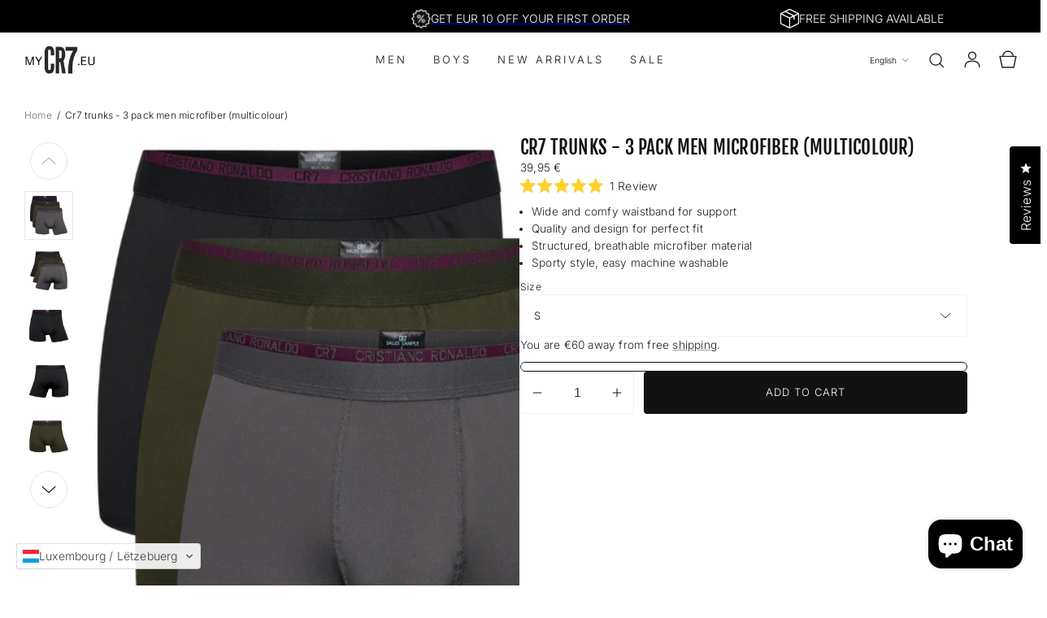

--- FILE ---
content_type: text/html; charset=utf-8
request_url: https://mycr7.eu/en-lu/products/cr7-trunks-1-3-pack-men-microfiber-multicolour
body_size: 52996
content:
<!doctype html>
<html class="no-js" lang="en">
  <head>
    <meta charset="utf-8">
    <meta http-equiv="X-UA-Compatible" content="IE=edge">
    <meta name="viewport" content="width=device-width, initial-scale=1, maximum-scale=1">
    <meta name="theme-color" content="">
    <link rel="canonical" href="https://mycr7.eu/en-lu/products/cr7-trunks-1-3-pack-men-microfiber-multicolour">
    <link rel="preconnect" href="https://cdn.shopify.com" crossorigin><link
        rel="icon"
        type="image/png"
        href="//mycr7.eu/cdn/shop/files/EU-9_1f563928-a30d-4804-90a0-bc87b004d484.png?crop=center&height=32&v=1681594726&width=32"
      ><link rel="preconnect" href="https://fonts.shopifycdn.com" crossorigin><script type="text/javascript" src="//widget.trustpilot.com/bootstrap/v5/tp.widget.bootstrap.min.js" async></script>

    <title>
      CR7 Trunks - 3 Pack Men Microfiber (multicolour)

        &ndash; MYCR7 EU</title>

    
      <meta name="description" content="Experience unmatched comfort and style with Cristiano Ronaldo&#39;s 10th Anniversary Collection. Crafted from premium materials, designed for the perfect fit, and available in essential modern shades. Designed with quality and for a great fit, our microfiber CR7 trunks are made with a blend of 88% polyester &amp;amp; 12% elast">
    

    

<meta property="og:site_name" content="MYCR7 EU">
<meta property="og:url" content="https://mycr7.eu/en-lu/products/cr7-trunks-1-3-pack-men-microfiber-multicolour">
<meta property="og:title" content="CR7 Trunks - 3 Pack Men Microfiber (multicolour)">
<meta property="og:type" content="product">
<meta property="og:description" content="Experience unmatched comfort and style with Cristiano Ronaldo&#39;s 10th Anniversary Collection. Crafted from premium materials, designed for the perfect fit, and available in essential modern shades. Designed with quality and for a great fit, our microfiber CR7 trunks are made with a blend of 88% polyester &amp;amp; 12% elast"><meta property="og:image" content="http://mycr7.eu/cdn/shop/files/1_65bf0652-9e0f-4b60-850d-ca249054eeda.png?v=1697300607">
  <meta property="og:image:secure_url" content="https://mycr7.eu/cdn/shop/files/1_65bf0652-9e0f-4b60-850d-ca249054eeda.png?v=1697300607">
  <meta property="og:image:width" content="750">
  <meta property="og:image:height" content="750"><meta property="og:price:amount" content="39,95">
  <meta property="og:price:currency" content="EUR"><meta name="twitter:card" content="summary_large_image">
<meta name="twitter:title" content="CR7 Trunks - 3 Pack Men Microfiber (multicolour)">
<meta name="twitter:description" content="Experience unmatched comfort and style with Cristiano Ronaldo&#39;s 10th Anniversary Collection. Crafted from premium materials, designed for the perfect fit, and available in essential modern shades. Designed with quality and for a great fit, our microfiber CR7 trunks are made with a blend of 88% polyester &amp;amp; 12% elast">


    <style>
      #cb-shipping-bar {
        display:none !important;
      }
    </style>

    <script src="//mycr7.eu/cdn/shop/t/22/assets/constants.js?v=90157013241709275161753435461" defer="defer"></script>
    <script src="//mycr7.eu/cdn/shop/t/22/assets/pubsub.js?v=158357773527763999511753435458" defer="defer"></script>
    <script src="//mycr7.eu/cdn/shop/t/22/assets/theme.js?v=74439692554668770981759152311" defer="defer"></script>

    <script>window.performance && window.performance.mark && window.performance.mark('shopify.content_for_header.start');</script><meta name="google-site-verification" content="hH2_SIV4zqowirKGjHjc2xkIViZac0Hg2bBvb9ckW6o">
<meta id="shopify-digital-wallet" name="shopify-digital-wallet" content="/74673914137/digital_wallets/dialog">
<meta name="shopify-checkout-api-token" content="64434e074dba718c1e8d06e3303929c0">
<meta id="in-context-paypal-metadata" data-shop-id="74673914137" data-venmo-supported="false" data-environment="production" data-locale="en_US" data-paypal-v4="true" data-currency="EUR">
<link rel="alternate" hreflang="x-default" href="https://mycr7.eu/products/cr7-trunks-1-3-pack-men-microfiber-multicolour">
<link rel="alternate" hreflang="en" href="https://mycr7.eu/products/cr7-trunks-1-3-pack-men-microfiber-multicolour">
<link rel="alternate" hreflang="fr" href="https://mycr7.eu/fr/products/cr7-trunks-1-3-pack-men-microfiber-multicolour">
<link rel="alternate" hreflang="it" href="https://mycr7.eu/it/products/cr7-trunks-1-3-pack-men-microfiber-multicolour">
<link rel="alternate" hreflang="de" href="https://mycr7.eu/de/products/cr7-trunks-1-3-pack-men-microfiber-multicolour">
<link rel="alternate" hreflang="en-CZ" href="https://mycr7.eu/en-cz/products/cr7-trunks-1-3-pack-men-microfiber-multicolour">
<link rel="alternate" hreflang="de-CZ" href="https://mycr7.eu/de-cz/products/cr7-trunks-1-3-pack-men-microfiber-multicolour">
<link rel="alternate" hreflang="fr-CZ" href="https://mycr7.eu/fr-cz/products/cr7-trunks-1-3-pack-men-microfiber-multicolour">
<link rel="alternate" hreflang="it-CZ" href="https://mycr7.eu/it-cz/products/cr7-trunks-1-3-pack-men-microfiber-multicolour">
<link rel="alternate" hreflang="en-PL" href="https://mycr7.eu/en-pl/products/cr7-trunks-1-3-pack-men-microfiber-multicolour">
<link rel="alternate" hreflang="de-PL" href="https://mycr7.eu/de-pl/products/cr7-trunks-1-3-pack-men-microfiber-multicolour">
<link rel="alternate" hreflang="fr-PL" href="https://mycr7.eu/fr-pl/products/cr7-trunks-1-3-pack-men-microfiber-multicolour">
<link rel="alternate" hreflang="it-PL" href="https://mycr7.eu/it-pl/products/cr7-trunks-1-3-pack-men-microfiber-multicolour">
<link rel="alternate" hreflang="en-SI" href="https://mycr7.eu/en-si/products/cr7-trunks-1-3-pack-men-microfiber-multicolour">
<link rel="alternate" hreflang="de-SI" href="https://mycr7.eu/de-si/products/cr7-trunks-1-3-pack-men-microfiber-multicolour">
<link rel="alternate" hreflang="fr-SI" href="https://mycr7.eu/fr-si/products/cr7-trunks-1-3-pack-men-microfiber-multicolour">
<link rel="alternate" hreflang="it-SI" href="https://mycr7.eu/it-si/products/cr7-trunks-1-3-pack-men-microfiber-multicolour">
<link rel="alternate" hreflang="en-HU" href="https://mycr7.eu/en-hu/products/cr7-trunks-1-3-pack-men-microfiber-multicolour">
<link rel="alternate" hreflang="de-HU" href="https://mycr7.eu/de-hu/products/cr7-trunks-1-3-pack-men-microfiber-multicolour">
<link rel="alternate" hreflang="fr-HU" href="https://mycr7.eu/fr-hu/products/cr7-trunks-1-3-pack-men-microfiber-multicolour">
<link rel="alternate" hreflang="it-HU" href="https://mycr7.eu/it-hu/products/cr7-trunks-1-3-pack-men-microfiber-multicolour">
<link rel="alternate" hreflang="en-SK" href="https://mycr7.eu/en-sk/products/cr7-trunks-1-3-pack-men-microfiber-multicolour">
<link rel="alternate" hreflang="de-SK" href="https://mycr7.eu/de-sk/products/cr7-trunks-1-3-pack-men-microfiber-multicolour">
<link rel="alternate" hreflang="fr-SK" href="https://mycr7.eu/fr-sk/products/cr7-trunks-1-3-pack-men-microfiber-multicolour">
<link rel="alternate" hreflang="it-SK" href="https://mycr7.eu/it-sk/products/cr7-trunks-1-3-pack-men-microfiber-multicolour">
<link rel="alternate" hreflang="en-IT" href="https://mycr7.eu/en-it/products/cr7-trunks-1-3-pack-men-microfiber-multicolour">
<link rel="alternate" hreflang="de-IT" href="https://mycr7.eu/de-it/products/cr7-trunks-1-3-pack-men-microfiber-multicolour">
<link rel="alternate" hreflang="fr-IT" href="https://mycr7.eu/fr-it/products/cr7-trunks-1-3-pack-men-microfiber-multicolour">
<link rel="alternate" hreflang="it-IT" href="https://mycr7.eu/it-it/products/cr7-trunks-1-3-pack-men-microfiber-multicolour">
<link rel="alternate" hreflang="en-FR" href="https://mycr7.eu/en-fr/products/cr7-trunks-1-3-pack-men-microfiber-multicolour">
<link rel="alternate" hreflang="de-FR" href="https://mycr7.eu/de-fr/products/cr7-trunks-1-3-pack-men-microfiber-multicolour">
<link rel="alternate" hreflang="fr-FR" href="https://mycr7.eu/fr-fr/products/cr7-trunks-1-3-pack-men-microfiber-multicolour">
<link rel="alternate" hreflang="it-FR" href="https://mycr7.eu/it-fr/products/cr7-trunks-1-3-pack-men-microfiber-multicolour">
<link rel="alternate" hreflang="en-BE" href="https://mycr7.eu/en-be/products/cr7-trunks-1-3-pack-men-microfiber-multicolour">
<link rel="alternate" hreflang="de-BE" href="https://mycr7.eu/de-be/products/cr7-trunks-1-3-pack-men-microfiber-multicolour">
<link rel="alternate" hreflang="fr-BE" href="https://mycr7.eu/fr-be/products/cr7-trunks-1-3-pack-men-microfiber-multicolour">
<link rel="alternate" hreflang="it-BE" href="https://mycr7.eu/it-be/products/cr7-trunks-1-3-pack-men-microfiber-multicolour">
<link rel="alternate" hreflang="en-LU" href="https://mycr7.eu/en-lu/products/cr7-trunks-1-3-pack-men-microfiber-multicolour">
<link rel="alternate" hreflang="de-LU" href="https://mycr7.eu/de-lu/products/cr7-trunks-1-3-pack-men-microfiber-multicolour">
<link rel="alternate" hreflang="fr-LU" href="https://mycr7.eu/fr-lu/products/cr7-trunks-1-3-pack-men-microfiber-multicolour">
<link rel="alternate" hreflang="it-LU" href="https://mycr7.eu/it-lu/products/cr7-trunks-1-3-pack-men-microfiber-multicolour">
<link rel="alternate" hreflang="en-NL" href="https://mycr7.eu/en-nl/products/cr7-trunks-1-3-pack-men-microfiber-multicolour">
<link rel="alternate" hreflang="de-NL" href="https://mycr7.eu/de-nl/products/cr7-trunks-1-3-pack-men-microfiber-multicolour">
<link rel="alternate" hreflang="fr-NL" href="https://mycr7.eu/fr-nl/products/cr7-trunks-1-3-pack-men-microfiber-multicolour">
<link rel="alternate" hreflang="it-NL" href="https://mycr7.eu/it-nl/products/cr7-trunks-1-3-pack-men-microfiber-multicolour">
<link rel="alternate" hreflang="en-HR" href="https://mycr7.eu/en-hr/products/cr7-trunks-1-3-pack-men-microfiber-multicolour">
<link rel="alternate" hreflang="de-HR" href="https://mycr7.eu/de-hr/products/cr7-trunks-1-3-pack-men-microfiber-multicolour">
<link rel="alternate" hreflang="fr-HR" href="https://mycr7.eu/fr-hr/products/cr7-trunks-1-3-pack-men-microfiber-multicolour">
<link rel="alternate" hreflang="it-HR" href="https://mycr7.eu/it-hr/products/cr7-trunks-1-3-pack-men-microfiber-multicolour">
<link rel="alternate" hreflang="en-BG" href="https://mycr7.eu/en-bg/products/cr7-trunks-1-3-pack-men-microfiber-multicolour">
<link rel="alternate" hreflang="de-BG" href="https://mycr7.eu/de-bg/products/cr7-trunks-1-3-pack-men-microfiber-multicolour">
<link rel="alternate" hreflang="fr-BG" href="https://mycr7.eu/fr-bg/products/cr7-trunks-1-3-pack-men-microfiber-multicolour">
<link rel="alternate" hreflang="it-BG" href="https://mycr7.eu/it-bg/products/cr7-trunks-1-3-pack-men-microfiber-multicolour">
<link rel="alternate" hreflang="en-RO" href="https://mycr7.eu/en-ro/products/cr7-trunks-1-3-pack-men-microfiber-multicolour">
<link rel="alternate" hreflang="de-RO" href="https://mycr7.eu/de-ro/products/cr7-trunks-1-3-pack-men-microfiber-multicolour">
<link rel="alternate" hreflang="fr-RO" href="https://mycr7.eu/fr-ro/products/cr7-trunks-1-3-pack-men-microfiber-multicolour">
<link rel="alternate" hreflang="it-RO" href="https://mycr7.eu/it-ro/products/cr7-trunks-1-3-pack-men-microfiber-multicolour">
<link rel="alternate" hreflang="en-EE" href="https://mycr7.eu/en-ee/products/cr7-trunks-1-3-pack-men-microfiber-multicolour">
<link rel="alternate" hreflang="de-EE" href="https://mycr7.eu/de-ee/products/cr7-trunks-1-3-pack-men-microfiber-multicolour">
<link rel="alternate" hreflang="fr-EE" href="https://mycr7.eu/fr-ee/products/cr7-trunks-1-3-pack-men-microfiber-multicolour">
<link rel="alternate" hreflang="it-EE" href="https://mycr7.eu/it-ee/products/cr7-trunks-1-3-pack-men-microfiber-multicolour">
<link rel="alternate" hreflang="en-LT" href="https://mycr7.eu/en-lt/products/cr7-trunks-1-3-pack-men-microfiber-multicolour">
<link rel="alternate" hreflang="de-LT" href="https://mycr7.eu/de-lt/products/cr7-trunks-1-3-pack-men-microfiber-multicolour">
<link rel="alternate" hreflang="fr-LT" href="https://mycr7.eu/fr-lt/products/cr7-trunks-1-3-pack-men-microfiber-multicolour">
<link rel="alternate" hreflang="it-LT" href="https://mycr7.eu/it-lt/products/cr7-trunks-1-3-pack-men-microfiber-multicolour">
<link rel="alternate" hreflang="en-LV" href="https://mycr7.eu/en-lv/products/cr7-trunks-1-3-pack-men-microfiber-multicolour">
<link rel="alternate" hreflang="de-LV" href="https://mycr7.eu/de-lv/products/cr7-trunks-1-3-pack-men-microfiber-multicolour">
<link rel="alternate" hreflang="fr-LV" href="https://mycr7.eu/fr-lv/products/cr7-trunks-1-3-pack-men-microfiber-multicolour">
<link rel="alternate" hreflang="it-LV" href="https://mycr7.eu/it-lv/products/cr7-trunks-1-3-pack-men-microfiber-multicolour">
<link rel="alternate" hreflang="en-GR" href="https://mycr7.eu/en-gr/products/cr7-trunks-1-3-pack-men-microfiber-multicolour">
<link rel="alternate" hreflang="de-GR" href="https://mycr7.eu/de-gr/products/cr7-trunks-1-3-pack-men-microfiber-multicolour">
<link rel="alternate" hreflang="fr-GR" href="https://mycr7.eu/fr-gr/products/cr7-trunks-1-3-pack-men-microfiber-multicolour">
<link rel="alternate" hreflang="it-GR" href="https://mycr7.eu/it-gr/products/cr7-trunks-1-3-pack-men-microfiber-multicolour">
<link rel="alternate" hreflang="en-PT" href="https://mycr7.eu/en-pt/products/cr7-trunks-1-3-pack-men-microfiber-multicolour">
<link rel="alternate" hreflang="de-PT" href="https://mycr7.eu/de-pt/products/cr7-trunks-1-3-pack-men-microfiber-multicolour">
<link rel="alternate" hreflang="fr-PT" href="https://mycr7.eu/fr-pt/products/cr7-trunks-1-3-pack-men-microfiber-multicolour">
<link rel="alternate" hreflang="it-PT" href="https://mycr7.eu/it-pt/products/cr7-trunks-1-3-pack-men-microfiber-multicolour">
<link rel="alternate" hreflang="en-ES" href="https://mycr7.eu/en-es/products/cr7-trunks-1-3-pack-men-microfiber-multicolour">
<link rel="alternate" hreflang="de-ES" href="https://mycr7.eu/de-es/products/cr7-trunks-1-3-pack-men-microfiber-multicolour">
<link rel="alternate" hreflang="fr-ES" href="https://mycr7.eu/fr-es/products/cr7-trunks-1-3-pack-men-microfiber-multicolour">
<link rel="alternate" hreflang="it-ES" href="https://mycr7.eu/it-es/products/cr7-trunks-1-3-pack-men-microfiber-multicolour">
<link rel="alternate" hreflang="en-CY" href="https://mycr7.eu/en-cy/products/cr7-trunks-1-3-pack-men-microfiber-multicolour">
<link rel="alternate" hreflang="de-CY" href="https://mycr7.eu/de-cy/products/cr7-trunks-1-3-pack-men-microfiber-multicolour">
<link rel="alternate" hreflang="fr-CY" href="https://mycr7.eu/fr-cy/products/cr7-trunks-1-3-pack-men-microfiber-multicolour">
<link rel="alternate" hreflang="it-CY" href="https://mycr7.eu/it-cy/products/cr7-trunks-1-3-pack-men-microfiber-multicolour">
<link rel="alternate" hreflang="en-DK" href="https://mycr7.eu/en-dk/products/cr7-trunks-1-3-pack-men-microfiber-multicolour">
<link rel="alternate" hreflang="de-DK" href="https://mycr7.eu/de-dk/products/cr7-trunks-1-3-pack-men-microfiber-multicolour">
<link rel="alternate" hreflang="fr-DK" href="https://mycr7.eu/fr-dk/products/cr7-trunks-1-3-pack-men-microfiber-multicolour">
<link rel="alternate" hreflang="it-DK" href="https://mycr7.eu/it-dk/products/cr7-trunks-1-3-pack-men-microfiber-multicolour">
<link rel="alternate" hreflang="en-FI" href="https://mycr7.eu/en-fi/products/cr7-trunks-1-3-pack-men-microfiber-multicolour">
<link rel="alternate" hreflang="de-FI" href="https://mycr7.eu/de-fi/products/cr7-trunks-1-3-pack-men-microfiber-multicolour">
<link rel="alternate" hreflang="fr-FI" href="https://mycr7.eu/fr-fi/products/cr7-trunks-1-3-pack-men-microfiber-multicolour">
<link rel="alternate" hreflang="it-FI" href="https://mycr7.eu/it-fi/products/cr7-trunks-1-3-pack-men-microfiber-multicolour">
<link rel="alternate" hreflang="en-IE" href="https://mycr7.eu/en-ie/products/cr7-trunks-1-3-pack-men-microfiber-multicolour">
<link rel="alternate" hreflang="de-IE" href="https://mycr7.eu/de-ie/products/cr7-trunks-1-3-pack-men-microfiber-multicolour">
<link rel="alternate" hreflang="fr-IE" href="https://mycr7.eu/fr-ie/products/cr7-trunks-1-3-pack-men-microfiber-multicolour">
<link rel="alternate" hreflang="it-IE" href="https://mycr7.eu/it-ie/products/cr7-trunks-1-3-pack-men-microfiber-multicolour">
<link rel="alternate" hreflang="en-NO" href="https://mycr7.eu/en-no/products/cr7-trunks-1-3-pack-men-microfiber-multicolour">
<link rel="alternate" hreflang="de-NO" href="https://mycr7.eu/de-no/products/cr7-trunks-1-3-pack-men-microfiber-multicolour">
<link rel="alternate" hreflang="fr-NO" href="https://mycr7.eu/fr-no/products/cr7-trunks-1-3-pack-men-microfiber-multicolour">
<link rel="alternate" hreflang="it-NO" href="https://mycr7.eu/it-no/products/cr7-trunks-1-3-pack-men-microfiber-multicolour">
<link rel="alternate" hreflang="en-SE" href="https://mycr7.eu/en-se/products/cr7-trunks-1-3-pack-men-microfiber-multicolour">
<link rel="alternate" hreflang="de-SE" href="https://mycr7.eu/de-se/products/cr7-trunks-1-3-pack-men-microfiber-multicolour">
<link rel="alternate" hreflang="fr-SE" href="https://mycr7.eu/fr-se/products/cr7-trunks-1-3-pack-men-microfiber-multicolour">
<link rel="alternate" hreflang="it-SE" href="https://mycr7.eu/it-se/products/cr7-trunks-1-3-pack-men-microfiber-multicolour">
<link rel="alternate" hreflang="en-MT" href="https://mycr7.eu/en-mt/products/cr7-trunks-1-3-pack-men-microfiber-multicolour">
<link rel="alternate" hreflang="de-MT" href="https://mycr7.eu/de-mt/products/cr7-trunks-1-3-pack-men-microfiber-multicolour">
<link rel="alternate" hreflang="fr-MT" href="https://mycr7.eu/fr-mt/products/cr7-trunks-1-3-pack-men-microfiber-multicolour">
<link rel="alternate" hreflang="it-MT" href="https://mycr7.eu/it-mt/products/cr7-trunks-1-3-pack-men-microfiber-multicolour">
<link rel="alternate" type="application/json+oembed" href="https://mycr7.eu/en-lu/products/cr7-trunks-1-3-pack-men-microfiber-multicolour.oembed">
<script async="async" src="/checkouts/internal/preloads.js?locale=en-LU"></script>
<link rel="preconnect" href="https://shop.app" crossorigin="anonymous">
<script async="async" src="https://shop.app/checkouts/internal/preloads.js?locale=en-LU&shop_id=74673914137" crossorigin="anonymous"></script>
<script id="apple-pay-shop-capabilities" type="application/json">{"shopId":74673914137,"countryCode":"LI","currencyCode":"EUR","merchantCapabilities":["supports3DS"],"merchantId":"gid:\/\/shopify\/Shop\/74673914137","merchantName":"MYCR7 EU","requiredBillingContactFields":["postalAddress","email","phone"],"requiredShippingContactFields":["postalAddress","email","phone"],"shippingType":"shipping","supportedNetworks":["visa","masterCard","amex"],"total":{"type":"pending","label":"MYCR7 EU","amount":"1.00"},"shopifyPaymentsEnabled":true,"supportsSubscriptions":true}</script>
<script id="shopify-features" type="application/json">{"accessToken":"64434e074dba718c1e8d06e3303929c0","betas":["rich-media-storefront-analytics"],"domain":"mycr7.eu","predictiveSearch":true,"shopId":74673914137,"locale":"en"}</script>
<script>var Shopify = Shopify || {};
Shopify.shop = "mycr7eu.myshopify.com";
Shopify.locale = "en";
Shopify.currency = {"active":"EUR","rate":"1.0"};
Shopify.country = "LU";
Shopify.theme = {"name":"mycr7\/main","id":180231373081,"schema_name":"Carbon","schema_version":"1.0.0","theme_store_id":null,"role":"main"};
Shopify.theme.handle = "null";
Shopify.theme.style = {"id":null,"handle":null};
Shopify.cdnHost = "mycr7.eu/cdn";
Shopify.routes = Shopify.routes || {};
Shopify.routes.root = "/en-lu/";</script>
<script type="module">!function(o){(o.Shopify=o.Shopify||{}).modules=!0}(window);</script>
<script>!function(o){function n(){var o=[];function n(){o.push(Array.prototype.slice.apply(arguments))}return n.q=o,n}var t=o.Shopify=o.Shopify||{};t.loadFeatures=n(),t.autoloadFeatures=n()}(window);</script>
<script>
  window.ShopifyPay = window.ShopifyPay || {};
  window.ShopifyPay.apiHost = "shop.app\/pay";
  window.ShopifyPay.redirectState = null;
</script>
<script id="shop-js-analytics" type="application/json">{"pageType":"product"}</script>
<script defer="defer" async type="module" src="//mycr7.eu/cdn/shopifycloud/shop-js/modules/v2/client.init-shop-cart-sync_BT-GjEfc.en.esm.js"></script>
<script defer="defer" async type="module" src="//mycr7.eu/cdn/shopifycloud/shop-js/modules/v2/chunk.common_D58fp_Oc.esm.js"></script>
<script defer="defer" async type="module" src="//mycr7.eu/cdn/shopifycloud/shop-js/modules/v2/chunk.modal_xMitdFEc.esm.js"></script>
<script type="module">
  await import("//mycr7.eu/cdn/shopifycloud/shop-js/modules/v2/client.init-shop-cart-sync_BT-GjEfc.en.esm.js");
await import("//mycr7.eu/cdn/shopifycloud/shop-js/modules/v2/chunk.common_D58fp_Oc.esm.js");
await import("//mycr7.eu/cdn/shopifycloud/shop-js/modules/v2/chunk.modal_xMitdFEc.esm.js");

  window.Shopify.SignInWithShop?.initShopCartSync?.({"fedCMEnabled":true,"windoidEnabled":true});

</script>
<script>
  window.Shopify = window.Shopify || {};
  if (!window.Shopify.featureAssets) window.Shopify.featureAssets = {};
  window.Shopify.featureAssets['shop-js'] = {"shop-cart-sync":["modules/v2/client.shop-cart-sync_DZOKe7Ll.en.esm.js","modules/v2/chunk.common_D58fp_Oc.esm.js","modules/v2/chunk.modal_xMitdFEc.esm.js"],"init-fed-cm":["modules/v2/client.init-fed-cm_B6oLuCjv.en.esm.js","modules/v2/chunk.common_D58fp_Oc.esm.js","modules/v2/chunk.modal_xMitdFEc.esm.js"],"shop-cash-offers":["modules/v2/client.shop-cash-offers_D2sdYoxE.en.esm.js","modules/v2/chunk.common_D58fp_Oc.esm.js","modules/v2/chunk.modal_xMitdFEc.esm.js"],"shop-login-button":["modules/v2/client.shop-login-button_QeVjl5Y3.en.esm.js","modules/v2/chunk.common_D58fp_Oc.esm.js","modules/v2/chunk.modal_xMitdFEc.esm.js"],"pay-button":["modules/v2/client.pay-button_DXTOsIq6.en.esm.js","modules/v2/chunk.common_D58fp_Oc.esm.js","modules/v2/chunk.modal_xMitdFEc.esm.js"],"shop-button":["modules/v2/client.shop-button_DQZHx9pm.en.esm.js","modules/v2/chunk.common_D58fp_Oc.esm.js","modules/v2/chunk.modal_xMitdFEc.esm.js"],"avatar":["modules/v2/client.avatar_BTnouDA3.en.esm.js"],"init-windoid":["modules/v2/client.init-windoid_CR1B-cfM.en.esm.js","modules/v2/chunk.common_D58fp_Oc.esm.js","modules/v2/chunk.modal_xMitdFEc.esm.js"],"init-shop-for-new-customer-accounts":["modules/v2/client.init-shop-for-new-customer-accounts_C_vY_xzh.en.esm.js","modules/v2/client.shop-login-button_QeVjl5Y3.en.esm.js","modules/v2/chunk.common_D58fp_Oc.esm.js","modules/v2/chunk.modal_xMitdFEc.esm.js"],"init-shop-email-lookup-coordinator":["modules/v2/client.init-shop-email-lookup-coordinator_BI7n9ZSv.en.esm.js","modules/v2/chunk.common_D58fp_Oc.esm.js","modules/v2/chunk.modal_xMitdFEc.esm.js"],"init-shop-cart-sync":["modules/v2/client.init-shop-cart-sync_BT-GjEfc.en.esm.js","modules/v2/chunk.common_D58fp_Oc.esm.js","modules/v2/chunk.modal_xMitdFEc.esm.js"],"shop-toast-manager":["modules/v2/client.shop-toast-manager_DiYdP3xc.en.esm.js","modules/v2/chunk.common_D58fp_Oc.esm.js","modules/v2/chunk.modal_xMitdFEc.esm.js"],"init-customer-accounts":["modules/v2/client.init-customer-accounts_D9ZNqS-Q.en.esm.js","modules/v2/client.shop-login-button_QeVjl5Y3.en.esm.js","modules/v2/chunk.common_D58fp_Oc.esm.js","modules/v2/chunk.modal_xMitdFEc.esm.js"],"init-customer-accounts-sign-up":["modules/v2/client.init-customer-accounts-sign-up_iGw4briv.en.esm.js","modules/v2/client.shop-login-button_QeVjl5Y3.en.esm.js","modules/v2/chunk.common_D58fp_Oc.esm.js","modules/v2/chunk.modal_xMitdFEc.esm.js"],"shop-follow-button":["modules/v2/client.shop-follow-button_CqMgW2wH.en.esm.js","modules/v2/chunk.common_D58fp_Oc.esm.js","modules/v2/chunk.modal_xMitdFEc.esm.js"],"checkout-modal":["modules/v2/client.checkout-modal_xHeaAweL.en.esm.js","modules/v2/chunk.common_D58fp_Oc.esm.js","modules/v2/chunk.modal_xMitdFEc.esm.js"],"shop-login":["modules/v2/client.shop-login_D91U-Q7h.en.esm.js","modules/v2/chunk.common_D58fp_Oc.esm.js","modules/v2/chunk.modal_xMitdFEc.esm.js"],"lead-capture":["modules/v2/client.lead-capture_BJmE1dJe.en.esm.js","modules/v2/chunk.common_D58fp_Oc.esm.js","modules/v2/chunk.modal_xMitdFEc.esm.js"],"payment-terms":["modules/v2/client.payment-terms_Ci9AEqFq.en.esm.js","modules/v2/chunk.common_D58fp_Oc.esm.js","modules/v2/chunk.modal_xMitdFEc.esm.js"]};
</script>
<script>(function() {
  var isLoaded = false;
  function asyncLoad() {
    if (isLoaded) return;
    isLoaded = true;
    var urls = ["https:\/\/static.klaviyo.com\/onsite\/js\/klaviyo.js?company_id=UesfqF\u0026shop=mycr7eu.myshopify.com","https:\/\/ecommplugins-scripts.trustpilot.com\/v2.1\/js\/header.min.js?settings=eyJrZXkiOiJVYm8weGlnM1RJTGE0S0xrIiwicyI6Im5vbmUifQ==\u0026v=2.5\u0026shop=mycr7eu.myshopify.com","https:\/\/ecommplugins-trustboxsettings.trustpilot.com\/mycr7eu.myshopify.com.js?settings=1693327924852\u0026shop=mycr7eu.myshopify.com","https:\/\/mycr7eu.myshopify.com\/apps\/delivery\/delivery_coder.js?t=1711784354.611\u0026n=138361430\u0026shop=mycr7eu.myshopify.com","https:\/\/shipping-bar.conversionbear.com\/script?app=shipping_bar\u0026shop=mycr7eu.myshopify.com","https:\/\/storage.nfcube.com\/instafeed-37d220cf27ec7641658354fad79ab280.js?shop=mycr7eu.myshopify.com"];
    for (var i = 0; i < urls.length; i++) {
      var s = document.createElement('script');
      s.type = 'text/javascript';
      s.async = true;
      s.src = urls[i];
      var x = document.getElementsByTagName('script')[0];
      x.parentNode.insertBefore(s, x);
    }
  };
  if(window.attachEvent) {
    window.attachEvent('onload', asyncLoad);
  } else {
    window.addEventListener('load', asyncLoad, false);
  }
})();</script>
<script id="__st">var __st={"a":74673914137,"offset":3600,"reqid":"a95f9aba-bf3a-470b-8ef1-5fc12f52ee92-1769315537","pageurl":"mycr7.eu\/en-lu\/products\/cr7-trunks-1-3-pack-men-microfiber-multicolour","u":"320a8c8012ff","p":"product","rtyp":"product","rid":8838322323737};</script>
<script>window.ShopifyPaypalV4VisibilityTracking = true;</script>
<script id="captcha-bootstrap">!function(){'use strict';const t='contact',e='account',n='new_comment',o=[[t,t],['blogs',n],['comments',n],[t,'customer']],c=[[e,'customer_login'],[e,'guest_login'],[e,'recover_customer_password'],[e,'create_customer']],r=t=>t.map((([t,e])=>`form[action*='/${t}']:not([data-nocaptcha='true']) input[name='form_type'][value='${e}']`)).join(','),a=t=>()=>t?[...document.querySelectorAll(t)].map((t=>t.form)):[];function s(){const t=[...o],e=r(t);return a(e)}const i='password',u='form_key',d=['recaptcha-v3-token','g-recaptcha-response','h-captcha-response',i],f=()=>{try{return window.sessionStorage}catch{return}},m='__shopify_v',_=t=>t.elements[u];function p(t,e,n=!1){try{const o=window.sessionStorage,c=JSON.parse(o.getItem(e)),{data:r}=function(t){const{data:e,action:n}=t;return t[m]||n?{data:e,action:n}:{data:t,action:n}}(c);for(const[e,n]of Object.entries(r))t.elements[e]&&(t.elements[e].value=n);n&&o.removeItem(e)}catch(o){console.error('form repopulation failed',{error:o})}}const l='form_type',E='cptcha';function T(t){t.dataset[E]=!0}const w=window,h=w.document,L='Shopify',v='ce_forms',y='captcha';let A=!1;((t,e)=>{const n=(g='f06e6c50-85a8-45c8-87d0-21a2b65856fe',I='https://cdn.shopify.com/shopifycloud/storefront-forms-hcaptcha/ce_storefront_forms_captcha_hcaptcha.v1.5.2.iife.js',D={infoText:'Protected by hCaptcha',privacyText:'Privacy',termsText:'Terms'},(t,e,n)=>{const o=w[L][v],c=o.bindForm;if(c)return c(t,g,e,D).then(n);var r;o.q.push([[t,g,e,D],n]),r=I,A||(h.body.append(Object.assign(h.createElement('script'),{id:'captcha-provider',async:!0,src:r})),A=!0)});var g,I,D;w[L]=w[L]||{},w[L][v]=w[L][v]||{},w[L][v].q=[],w[L][y]=w[L][y]||{},w[L][y].protect=function(t,e){n(t,void 0,e),T(t)},Object.freeze(w[L][y]),function(t,e,n,w,h,L){const[v,y,A,g]=function(t,e,n){const i=e?o:[],u=t?c:[],d=[...i,...u],f=r(d),m=r(i),_=r(d.filter((([t,e])=>n.includes(e))));return[a(f),a(m),a(_),s()]}(w,h,L),I=t=>{const e=t.target;return e instanceof HTMLFormElement?e:e&&e.form},D=t=>v().includes(t);t.addEventListener('submit',(t=>{const e=I(t);if(!e)return;const n=D(e)&&!e.dataset.hcaptchaBound&&!e.dataset.recaptchaBound,o=_(e),c=g().includes(e)&&(!o||!o.value);(n||c)&&t.preventDefault(),c&&!n&&(function(t){try{if(!f())return;!function(t){const e=f();if(!e)return;const n=_(t);if(!n)return;const o=n.value;o&&e.removeItem(o)}(t);const e=Array.from(Array(32),(()=>Math.random().toString(36)[2])).join('');!function(t,e){_(t)||t.append(Object.assign(document.createElement('input'),{type:'hidden',name:u})),t.elements[u].value=e}(t,e),function(t,e){const n=f();if(!n)return;const o=[...t.querySelectorAll(`input[type='${i}']`)].map((({name:t})=>t)),c=[...d,...o],r={};for(const[a,s]of new FormData(t).entries())c.includes(a)||(r[a]=s);n.setItem(e,JSON.stringify({[m]:1,action:t.action,data:r}))}(t,e)}catch(e){console.error('failed to persist form',e)}}(e),e.submit())}));const S=(t,e)=>{t&&!t.dataset[E]&&(n(t,e.some((e=>e===t))),T(t))};for(const o of['focusin','change'])t.addEventListener(o,(t=>{const e=I(t);D(e)&&S(e,y())}));const B=e.get('form_key'),M=e.get(l),P=B&&M;t.addEventListener('DOMContentLoaded',(()=>{const t=y();if(P)for(const e of t)e.elements[l].value===M&&p(e,B);[...new Set([...A(),...v().filter((t=>'true'===t.dataset.shopifyCaptcha))])].forEach((e=>S(e,t)))}))}(h,new URLSearchParams(w.location.search),n,t,e,['guest_login'])})(!0,!0)}();</script>
<script integrity="sha256-4kQ18oKyAcykRKYeNunJcIwy7WH5gtpwJnB7kiuLZ1E=" data-source-attribution="shopify.loadfeatures" defer="defer" src="//mycr7.eu/cdn/shopifycloud/storefront/assets/storefront/load_feature-a0a9edcb.js" crossorigin="anonymous"></script>
<script crossorigin="anonymous" defer="defer" src="//mycr7.eu/cdn/shopifycloud/storefront/assets/shopify_pay/storefront-65b4c6d7.js?v=20250812"></script>
<script data-source-attribution="shopify.dynamic_checkout.dynamic.init">var Shopify=Shopify||{};Shopify.PaymentButton=Shopify.PaymentButton||{isStorefrontPortableWallets:!0,init:function(){window.Shopify.PaymentButton.init=function(){};var t=document.createElement("script");t.src="https://mycr7.eu/cdn/shopifycloud/portable-wallets/latest/portable-wallets.en.js",t.type="module",document.head.appendChild(t)}};
</script>
<script data-source-attribution="shopify.dynamic_checkout.buyer_consent">
  function portableWalletsHideBuyerConsent(e){var t=document.getElementById("shopify-buyer-consent"),n=document.getElementById("shopify-subscription-policy-button");t&&n&&(t.classList.add("hidden"),t.setAttribute("aria-hidden","true"),n.removeEventListener("click",e))}function portableWalletsShowBuyerConsent(e){var t=document.getElementById("shopify-buyer-consent"),n=document.getElementById("shopify-subscription-policy-button");t&&n&&(t.classList.remove("hidden"),t.removeAttribute("aria-hidden"),n.addEventListener("click",e))}window.Shopify?.PaymentButton&&(window.Shopify.PaymentButton.hideBuyerConsent=portableWalletsHideBuyerConsent,window.Shopify.PaymentButton.showBuyerConsent=portableWalletsShowBuyerConsent);
</script>
<script data-source-attribution="shopify.dynamic_checkout.cart.bootstrap">document.addEventListener("DOMContentLoaded",(function(){function t(){return document.querySelector("shopify-accelerated-checkout-cart, shopify-accelerated-checkout")}if(t())Shopify.PaymentButton.init();else{new MutationObserver((function(e,n){t()&&(Shopify.PaymentButton.init(),n.disconnect())})).observe(document.body,{childList:!0,subtree:!0})}}));
</script>
<script id='scb4127' type='text/javascript' async='' src='https://mycr7.eu/cdn/shopifycloud/privacy-banner/storefront-banner.js'></script><link id="shopify-accelerated-checkout-styles" rel="stylesheet" media="screen" href="https://mycr7.eu/cdn/shopifycloud/portable-wallets/latest/accelerated-checkout-backwards-compat.css" crossorigin="anonymous">
<style id="shopify-accelerated-checkout-cart">
        #shopify-buyer-consent {
  margin-top: 1em;
  display: inline-block;
  width: 100%;
}

#shopify-buyer-consent.hidden {
  display: none;
}

#shopify-subscription-policy-button {
  background: none;
  border: none;
  padding: 0;
  text-decoration: underline;
  font-size: inherit;
  cursor: pointer;
}

#shopify-subscription-policy-button::before {
  box-shadow: none;
}

      </style>
<script id="sections-script" data-sections="footer" defer="defer" src="//mycr7.eu/cdn/shop/t/22/compiled_assets/scripts.js?v=2980"></script>
<script>window.performance && window.performance.mark && window.performance.mark('shopify.content_for_header.end');</script>

    <style data-shopify>
  
    :root,
    .color-background-1 {
      --color-background: 255,255,255;
      
        --gradient-background: #ffffff;
      

      --color-foreground: 18,18,18;
      --color-foreground-secondary: 32,32,32;

      --color-button: 18,18,18;
      --color-button-text: 255,255,255;
      --color-button-border: 18,18,18;
      --color-button-hover: 18,18,18;
      --color-button-hover-text: 255,255,255;
      --color-button-hover-border: 18,18,18;

      --color-secondary-button: 255,255,255;
      --color-secondary-button-text: 18,18,18;
      --color-secondary-button-border: 230,230,230;
      --color-secondary-button-hover: 255,255,255;
      --color-secondary-button-hover-text: 18,18,18;
      --color-secondary-button-hover-border: 18,18,18;

      --color-border-1: 230,230,230;
      --color-link: ,,;
    }
  
    
    .color-background-2 {
      --color-background: 229,228,217;
      
        --gradient-background: #e5e4d9;
      

      --color-foreground: 0,0,0;
      --color-foreground-secondary: 11,11,11;

      --color-button: 18,18,18;
      --color-button-text: 255,255,255;
      --color-button-border: 18,18,18;
      --color-button-hover: 18,18,18;
      --color-button-hover-text: 255,255,255;
      --color-button-hover-border: 18,18,18;

      --color-secondary-button: 255,255,255;
      --color-secondary-button-text: 18,18,18;
      --color-secondary-button-border: 230,230,230;
      --color-secondary-button-hover: 255,255,255;
      --color-secondary-button-hover-text: 18,18,18;
      --color-secondary-button-hover-border: 18,18,18;

      --color-border-1: 230,230,230;
      --color-link: ,,;
    }
  
    
    .color-background-3 {
      --color-background: 235,234,230;
      
        --gradient-background: #ebeae6;
      

      --color-foreground: 0,0,0;
      --color-foreground-secondary: 0,0,0;

      --color-button: 18,18,18;
      --color-button-text: 255,255,255;
      --color-button-border: 18,18,18;
      --color-button-hover: 18,18,18;
      --color-button-hover-text: 255,255,255;
      --color-button-hover-border: 18,18,18;

      --color-secondary-button: 255,255,255;
      --color-secondary-button-text: 18,18,18;
      --color-secondary-button-border: 230,230,230;
      --color-secondary-button-hover: 255,255,255;
      --color-secondary-button-hover-text: 18,18,18;
      --color-secondary-button-hover-border: 18,18,18;

      --color-border-1: 230,230,230;
      --color-link: ,,;
    }
  
    
    .color-background-4 {
      --color-background: 251,251,250;
      
        --gradient-background: #fbfbfa;
      

      --color-foreground: 18,18,18;
      --color-foreground-secondary: 18,18,18;

      --color-button: 18,18,18;
      --color-button-text: 255,255,255;
      --color-button-border: 18,18,18;
      --color-button-hover: 18,18,18;
      --color-button-hover-text: 255,255,255;
      --color-button-hover-border: 18,18,18;

      --color-secondary-button: 255,255,255;
      --color-secondary-button-text: 18,18,18;
      --color-secondary-button-border: 251,251,250;
      --color-secondary-button-hover: 255,255,255;
      --color-secondary-button-hover-text: 18,18,18;
      --color-secondary-button-hover-border: 18,18,18;

      --color-border-1: 237,237,232;
      --color-link: ,,;
    }
  
    
    .color-background-5 {
      --color-background: 0,0,0;
      
        --gradient-background: #000000;
      

      --color-foreground: 255,255,255;
      --color-foreground-secondary: 220,220,220;

      --color-button: 255,255,255;
      --color-button-text: 0,0,0;
      --color-button-border: 18,18,18;
      --color-button-hover: 18,18,18;
      --color-button-hover-text: 255,255,255;
      --color-button-hover-border: 18,18,18;

      --color-secondary-button: 255,255,255;
      --color-secondary-button-text: 18,18,18;
      --color-secondary-button-border: 255,255,255;
      --color-secondary-button-hover: 229,228,217;
      --color-secondary-button-hover-text: 18,18,18;
      --color-secondary-button-hover-border: 229,228,217;

      --color-border-1: 230,230,230;
      --color-link: ,,;
    }
  

  body, .color-background-1, .color-background-2, .color-background-3, .color-background-4, .color-background-5 {
    color: rgb(var(--color-foreground-secondary));
    background-color: rgb(var(--color-background));
  }
</style>


<style data-shopify>
  @font-face {
  font-family: Inter;
  font-weight: 300;
  font-style: normal;
  font-display: swap;
  src: url("//mycr7.eu/cdn/fonts/inter/inter_n3.6faba940d2e90c9f1c2e0c5c2750b84af59fecc0.woff2") format("woff2"),
       url("//mycr7.eu/cdn/fonts/inter/inter_n3.413aa818ec2103383c4ac7c3744c464d04b4db49.woff") format("woff");
}

  @font-face {
  font-family: Inter;
  font-weight: 700;
  font-style: normal;
  font-display: swap;
  src: url("//mycr7.eu/cdn/fonts/inter/inter_n7.02711e6b374660cfc7915d1afc1c204e633421e4.woff2") format("woff2"),
       url("//mycr7.eu/cdn/fonts/inter/inter_n7.6dab87426f6b8813070abd79972ceaf2f8d3b012.woff") format("woff");
}

  @font-face {
  font-family: Inter;
  font-weight: 300;
  font-style: italic;
  font-display: swap;
  src: url("//mycr7.eu/cdn/fonts/inter/inter_i3.6d51b5c1aff0e6286c06ee460a22e95b7c89d160.woff2") format("woff2"),
       url("//mycr7.eu/cdn/fonts/inter/inter_i3.125e6a7560f210d08832797e294849204cda4973.woff") format("woff");
}

  @font-face {
  font-family: Inter;
  font-weight: 700;
  font-style: italic;
  font-display: swap;
  src: url("//mycr7.eu/cdn/fonts/inter/inter_i7.b377bcd4cc0f160622a22d638ae7e2cd9b86ea4c.woff2") format("woff2"),
       url("//mycr7.eu/cdn/fonts/inter/inter_i7.7c69a6a34e3bb44fcf6f975857e13b9a9b25beb4.woff") format("woff");
}

  @font-face {
  font-family: "Fjalla One";
  font-weight: 400;
  font-style: normal;
  font-display: swap;
  src: url("//mycr7.eu/cdn/fonts/fjalla_one/fjallaone_n4.262edaf1abaf5ed669f7ecd26fc3e24707a0ad85.woff2") format("woff2"),
       url("//mycr7.eu/cdn/fonts/fjalla_one/fjallaone_n4.f67f40342efd2b34cae019d50b4b5c4da6fc5da7.woff") format("woff");
}

  @font-face {
  font-family: "Fjalla One";
  font-weight: 400;
  font-style: normal;
  font-display: swap;
  src: url("//mycr7.eu/cdn/fonts/fjalla_one/fjallaone_n4.262edaf1abaf5ed669f7ecd26fc3e24707a0ad85.woff2") format("woff2"),
       url("//mycr7.eu/cdn/fonts/fjalla_one/fjallaone_n4.f67f40342efd2b34cae019d50b4b5c4da6fc5da7.woff") format("woff");
}


  :root {
    --font-body-family: Inter, sans-serif;
    --font-body-style: normal;
    --font-body-weight: 300;

    --font-subheading-family: "Fjalla One", sans-serif;
    --font-subheading-style: normal;
    --font-subheading-weight: 400;

    --font-heading-family: "Fjalla One", sans-serif;
    --font-heading-style: normal;
    --font-heading-weight: 400;

    --font-body-scale: 0.85;
    --font-subheading-scale: 0.75;
    --font-heading-scale: 0.75;

    --letter-spacing-small: 0.02rem;
    --letter-spacing: 0.1rem;
    --letter-spacing-xlarge: 0.3rem;

    --page-width: 1760px;

    --inputs-border-thickness: 1px;
    --inputs-border-opacity: 0.55;
    --inputs-radius: 4px;
    --input-background-color: 255, 255, 255;
    --input-text-color: 18, 18, 18;

    --button-border-radius: 4px;
    --button-border-thickness: 0px;
    --button-text-style: uppercase;
    --button-arrow: none;

    --variant-pills-thickness: 1px;
    --variant-pills-border-color: 0, 0, 0;
    --variant-pills-border-opacity: 0.05;
    --variant-pills-radius: 4px;

    --variant-swatch-size: 30px;
    --variant-swatch-border-radius: 0px;

    --color-sale: 255, 96, 96;
    --color-form-error: #ff6060;
    --color-form-success: #98FB98;
    --color-image-placeholder: rgb(235, 235, 235);
    --color-image-placeholder-svg: rgb(147 147 147);
    --color-modal-overlay: rgba(0, 0, 0, 0.4);
    --color-cart-accent: 251, 251, 250;

    --menu-drawer-width: 55rem;
    --space-3xs: 0.4rem;
    --space-xxs: 0.8rem;
    --space-xs: 1.6rem;
    --space-s: 3.2rem;
    --space-m: 6.4rem;
    --space-l: 9.6rem;
    --space-xl: 12.8rem;
    --space-xxl: 16rem;
    --space-3xl: 32rem;
  }

  *,
  *::before,
  *::after {
    box-sizing: inherit;
  }

  html {
    box-sizing: border-box;
    font-size: 10px;
    height: 100%;
    scroll-behavior: smooth;
  }

  body {
    display: grid;
    grid-template-rows: auto auto 1fr auto;
    grid-template-columns: 100%;
    min-height: 100%;
    margin: 0;
    letter-spacing: var(--letter-spacing-small);
    line-height: 1.8;
    font-family: var(--font-body-family);
    font-style: var(--font-body-style);
    font-weight: var(--font-body-weight);
  }
</style>


    <link href="//mycr7.eu/cdn/shop/t/22/assets/theme.css?v=27991620132163958461763555425" rel="stylesheet" type="text/css" media="all" />
    <link href="//mycr7.eu/cdn/shop/t/22/assets/custom.css?v=101377823348872681111758981367" rel="stylesheet" type="text/css" media="all" />

      <link
        rel="preload"
        as="font"
        href="//mycr7.eu/cdn/fonts/fjalla_one/fjallaone_n4.262edaf1abaf5ed669f7ecd26fc3e24707a0ad85.woff2"
        type="font/woff2"
        crossorigin
      >
      

      <link
        rel="preload"
        as="font"
        href="//mycr7.eu/cdn/fonts/fjalla_one/fjallaone_n4.262edaf1abaf5ed669f7ecd26fc3e24707a0ad85.woff2"
        type="font/woff2"
        crossorigin
      >
      

      <link
        rel="preload"
        as="font"
        href="//mycr7.eu/cdn/fonts/inter/inter_n3.6faba940d2e90c9f1c2e0c5c2750b84af59fecc0.woff2"
        type="font/woff2"
        crossorigin
      >
      
<script>
      document.documentElement.className =
        document.documentElement.className.replace('no-js', 'js');
    </script>
  <!-- BEGIN app block: shopify://apps/okendo/blocks/theme-settings/bb689e69-ea70-4661-8fb7-ad24a2e23c29 --><!-- BEGIN app snippet: header-metafields -->










    <style data-oke-reviews-version="0.81.5" type="text/css" data-href="https://d3hw6dc1ow8pp2.cloudfront.net/reviews-widget-plus/css/okendo-reviews-styles.9d163ae1.css"></style><style data-oke-reviews-version="0.81.5" type="text/css" data-href="https://d3hw6dc1ow8pp2.cloudfront.net/reviews-widget-plus/css/modules/okendo-star-rating.4cb378a8.css"></style><style data-oke-reviews-version="0.81.5" type="text/css" data-href="https://d3hw6dc1ow8pp2.cloudfront.net/reviews-widget-plus/css/modules/okendo-reviews-summary.a0c9d7d6.css"></style><style type="text/css">.okeReviews[data-oke-container],div.okeReviews{font-size:14px;font-size:var(--oke-text-regular);font-weight:400;font-family:var(--oke-text-fontFamily);line-height:1.6}.okeReviews[data-oke-container] *,.okeReviews[data-oke-container] :after,.okeReviews[data-oke-container] :before,div.okeReviews *,div.okeReviews :after,div.okeReviews :before{box-sizing:border-box}.okeReviews[data-oke-container] h1,.okeReviews[data-oke-container] h2,.okeReviews[data-oke-container] h3,.okeReviews[data-oke-container] h4,.okeReviews[data-oke-container] h5,.okeReviews[data-oke-container] h6,div.okeReviews h1,div.okeReviews h2,div.okeReviews h3,div.okeReviews h4,div.okeReviews h5,div.okeReviews h6{font-size:1em;font-weight:400;line-height:1.4;margin:0}.okeReviews[data-oke-container] ul,div.okeReviews ul{padding:0;margin:0}.okeReviews[data-oke-container] li,div.okeReviews li{list-style-type:none;padding:0}.okeReviews[data-oke-container] p,div.okeReviews p{line-height:1.8;margin:0 0 4px}.okeReviews[data-oke-container] p:last-child,div.okeReviews p:last-child{margin-bottom:0}.okeReviews[data-oke-container] a,div.okeReviews a{text-decoration:none;color:inherit}.okeReviews[data-oke-container] button,div.okeReviews button{border-radius:0;border:0;box-shadow:none;margin:0;width:auto;min-width:auto;padding:0;background-color:transparent;min-height:auto}.okeReviews[data-oke-container] button,.okeReviews[data-oke-container] input,.okeReviews[data-oke-container] select,.okeReviews[data-oke-container] textarea,div.okeReviews button,div.okeReviews input,div.okeReviews select,div.okeReviews textarea{font-family:inherit;font-size:1em}.okeReviews[data-oke-container] label,.okeReviews[data-oke-container] select,div.okeReviews label,div.okeReviews select{display:inline}.okeReviews[data-oke-container] select,div.okeReviews select{width:auto}.okeReviews[data-oke-container] article,.okeReviews[data-oke-container] aside,div.okeReviews article,div.okeReviews aside{margin:0}.okeReviews[data-oke-container] table,div.okeReviews table{background:transparent;border:0;border-collapse:collapse;border-spacing:0;font-family:inherit;font-size:1em;table-layout:auto}.okeReviews[data-oke-container] table td,.okeReviews[data-oke-container] table th,.okeReviews[data-oke-container] table tr,div.okeReviews table td,div.okeReviews table th,div.okeReviews table tr{border:0;font-family:inherit;font-size:1em}.okeReviews[data-oke-container] table td,.okeReviews[data-oke-container] table th,div.okeReviews table td,div.okeReviews table th{background:transparent;font-weight:400;letter-spacing:normal;padding:0;text-align:left;text-transform:none;vertical-align:middle}.okeReviews[data-oke-container] table tr:hover td,.okeReviews[data-oke-container] table tr:hover th,div.okeReviews table tr:hover td,div.okeReviews table tr:hover th{background:transparent}.okeReviews[data-oke-container] fieldset,div.okeReviews fieldset{border:0;padding:0;margin:0;min-width:0}.okeReviews[data-oke-container] img,.okeReviews[data-oke-container] svg,div.okeReviews img,div.okeReviews svg{max-width:none}.okeReviews[data-oke-container] div:empty,div.okeReviews div:empty{display:block}.okeReviews[data-oke-container] .oke-icon:before,div.okeReviews .oke-icon:before{font-family:oke-widget-icons!important;font-style:normal;font-weight:400;font-variant:normal;text-transform:none;line-height:1;-webkit-font-smoothing:antialiased;-moz-osx-font-smoothing:grayscale;color:inherit}.okeReviews[data-oke-container] .oke-icon--select-arrow:before,div.okeReviews .oke-icon--select-arrow:before{content:""}.okeReviews[data-oke-container] .oke-icon--loading:before,div.okeReviews .oke-icon--loading:before{content:""}.okeReviews[data-oke-container] .oke-icon--pencil:before,div.okeReviews .oke-icon--pencil:before{content:""}.okeReviews[data-oke-container] .oke-icon--filter:before,div.okeReviews .oke-icon--filter:before{content:""}.okeReviews[data-oke-container] .oke-icon--play:before,div.okeReviews .oke-icon--play:before{content:""}.okeReviews[data-oke-container] .oke-icon--tick-circle:before,div.okeReviews .oke-icon--tick-circle:before{content:""}.okeReviews[data-oke-container] .oke-icon--chevron-left:before,div.okeReviews .oke-icon--chevron-left:before{content:""}.okeReviews[data-oke-container] .oke-icon--chevron-right:before,div.okeReviews .oke-icon--chevron-right:before{content:""}.okeReviews[data-oke-container] .oke-icon--thumbs-down:before,div.okeReviews .oke-icon--thumbs-down:before{content:""}.okeReviews[data-oke-container] .oke-icon--thumbs-up:before,div.okeReviews .oke-icon--thumbs-up:before{content:""}.okeReviews[data-oke-container] .oke-icon--close:before,div.okeReviews .oke-icon--close:before{content:""}.okeReviews[data-oke-container] .oke-icon--chevron-up:before,div.okeReviews .oke-icon--chevron-up:before{content:""}.okeReviews[data-oke-container] .oke-icon--chevron-down:before,div.okeReviews .oke-icon--chevron-down:before{content:""}.okeReviews[data-oke-container] .oke-icon--star:before,div.okeReviews .oke-icon--star:before{content:""}.okeReviews[data-oke-container] .oke-icon--magnifying-glass:before,div.okeReviews .oke-icon--magnifying-glass:before{content:""}@font-face{font-family:oke-widget-icons;src:url(https://d3hw6dc1ow8pp2.cloudfront.net/reviews-widget-plus/fonts/oke-widget-icons.ttf) format("truetype"),url(https://d3hw6dc1ow8pp2.cloudfront.net/reviews-widget-plus/fonts/oke-widget-icons.woff) format("woff"),url(https://d3hw6dc1ow8pp2.cloudfront.net/reviews-widget-plus/img/oke-widget-icons.bc0d6b0a.svg) format("svg");font-weight:400;font-style:normal;font-display:block}.okeReviews[data-oke-container] .oke-button,div.okeReviews .oke-button{display:inline-block;border-style:solid;border-color:var(--oke-button-borderColor);border-width:var(--oke-button-borderWidth);background-color:var(--oke-button-backgroundColor);line-height:1;padding:12px 24px;margin:0;border-radius:var(--oke-button-borderRadius);color:var(--oke-button-textColor);text-align:center;position:relative;font-weight:var(--oke-button-fontWeight);font-size:var(--oke-button-fontSize);font-family:var(--oke-button-fontFamily);outline:0}.okeReviews[data-oke-container] .oke-button-text,.okeReviews[data-oke-container] .oke-button .oke-icon,div.okeReviews .oke-button-text,div.okeReviews .oke-button .oke-icon{line-height:1}.okeReviews[data-oke-container] .oke-button.oke-is-loading,div.okeReviews .oke-button.oke-is-loading{position:relative}.okeReviews[data-oke-container] .oke-button.oke-is-loading:before,div.okeReviews .oke-button.oke-is-loading:before{font-family:oke-widget-icons!important;font-style:normal;font-weight:400;font-variant:normal;text-transform:none;line-height:1;-webkit-font-smoothing:antialiased;-moz-osx-font-smoothing:grayscale;content:"";color:undefined;font-size:12px;display:inline-block;animation:oke-spin 1s linear infinite;position:absolute;width:12px;height:12px;top:0;left:0;bottom:0;right:0;margin:auto}.okeReviews[data-oke-container] .oke-button.oke-is-loading>*,div.okeReviews .oke-button.oke-is-loading>*{opacity:0}.okeReviews[data-oke-container] .oke-button.oke-is-active,div.okeReviews .oke-button.oke-is-active{background-color:var(--oke-button-backgroundColorActive);color:var(--oke-button-textColorActive);border-color:var(--oke-button-borderColorActive)}.okeReviews[data-oke-container] .oke-button:not(.oke-is-loading),div.okeReviews .oke-button:not(.oke-is-loading){cursor:pointer}.okeReviews[data-oke-container] .oke-button:not(.oke-is-loading):not(.oke-is-active):hover,div.okeReviews .oke-button:not(.oke-is-loading):not(.oke-is-active):hover{background-color:var(--oke-button-backgroundColorHover);color:var(--oke-button-textColorHover);border-color:var(--oke-button-borderColorHover);box-shadow:0 0 0 2px var(--oke-button-backgroundColorHover)}.okeReviews[data-oke-container] .oke-button:not(.oke-is-loading):not(.oke-is-active):active,.okeReviews[data-oke-container] .oke-button:not(.oke-is-loading):not(.oke-is-active):hover:active,div.okeReviews .oke-button:not(.oke-is-loading):not(.oke-is-active):active,div.okeReviews .oke-button:not(.oke-is-loading):not(.oke-is-active):hover:active{background-color:var(--oke-button-backgroundColorActive);color:var(--oke-button-textColorActive);border-color:var(--oke-button-borderColorActive)}.okeReviews[data-oke-container] .oke-title,div.okeReviews .oke-title{font-weight:var(--oke-title-fontWeight);font-size:var(--oke-title-fontSize);font-family:var(--oke-title-fontFamily)}.okeReviews[data-oke-container] .oke-bodyText,div.okeReviews .oke-bodyText{font-weight:var(--oke-bodyText-fontWeight);font-size:var(--oke-bodyText-fontSize);font-family:var(--oke-bodyText-fontFamily)}.okeReviews[data-oke-container] .oke-linkButton,div.okeReviews .oke-linkButton{cursor:pointer;font-weight:700;pointer-events:auto;text-decoration:underline}.okeReviews[data-oke-container] .oke-linkButton:hover,div.okeReviews .oke-linkButton:hover{text-decoration:none}.okeReviews[data-oke-container] .oke-readMore,div.okeReviews .oke-readMore{cursor:pointer;color:inherit;text-decoration:underline}.okeReviews[data-oke-container] .oke-select,div.okeReviews .oke-select{cursor:pointer;background-repeat:no-repeat;background-position-x:100%;background-position-y:50%;border:none;padding:0 24px 0 12px;-moz-appearance:none;appearance:none;color:inherit;-webkit-appearance:none;background-color:transparent;background-image:url("data:image/svg+xml;charset=utf-8,%3Csvg fill='currentColor' xmlns='http://www.w3.org/2000/svg' viewBox='0 0 24 24'%3E%3Cpath d='M7 10l5 5 5-5z'/%3E%3Cpath d='M0 0h24v24H0z' fill='none'/%3E%3C/svg%3E");outline-offset:4px}.okeReviews[data-oke-container] .oke-select:disabled,div.okeReviews .oke-select:disabled{background-color:transparent;background-image:url("data:image/svg+xml;charset=utf-8,%3Csvg fill='%239a9db1' xmlns='http://www.w3.org/2000/svg' viewBox='0 0 24 24'%3E%3Cpath d='M7 10l5 5 5-5z'/%3E%3Cpath d='M0 0h24v24H0z' fill='none'/%3E%3C/svg%3E")}.okeReviews[data-oke-container] .oke-loader,div.okeReviews .oke-loader{position:relative}.okeReviews[data-oke-container] .oke-loader:before,div.okeReviews .oke-loader:before{font-family:oke-widget-icons!important;font-style:normal;font-weight:400;font-variant:normal;text-transform:none;line-height:1;-webkit-font-smoothing:antialiased;-moz-osx-font-smoothing:grayscale;content:"";color:var(--oke-text-secondaryColor);font-size:12px;display:inline-block;animation:oke-spin 1s linear infinite;position:absolute;width:12px;height:12px;top:0;left:0;bottom:0;right:0;margin:auto}.okeReviews[data-oke-container] .oke-a11yText,div.okeReviews .oke-a11yText{border:0;clip:rect(0 0 0 0);height:1px;margin:-1px;overflow:hidden;padding:0;position:absolute;width:1px}.okeReviews[data-oke-container] .oke-hidden,div.okeReviews .oke-hidden{display:none}.okeReviews[data-oke-container] .oke-modal,div.okeReviews .oke-modal{bottom:0;left:0;overflow:auto;position:fixed;right:0;top:0;z-index:2147483647;max-height:100%;background-color:rgba(0,0,0,.5);padding:40px 0 32px}@media only screen and (min-width:1024px){.okeReviews[data-oke-container] .oke-modal,div.okeReviews .oke-modal{display:flex;align-items:center;padding:48px 0}}.okeReviews[data-oke-container] .oke-modal ::-moz-selection,div.okeReviews .oke-modal ::-moz-selection{background-color:rgba(39,45,69,.2)}.okeReviews[data-oke-container] .oke-modal ::selection,div.okeReviews .oke-modal ::selection{background-color:rgba(39,45,69,.2)}.okeReviews[data-oke-container] .oke-modal,.okeReviews[data-oke-container] .oke-modal p,div.okeReviews .oke-modal,div.okeReviews .oke-modal p{color:#272d45}.okeReviews[data-oke-container] .oke-modal-content,div.okeReviews .oke-modal-content{background-color:#fff;margin:auto;position:relative;will-change:transform,opacity;width:calc(100% - 64px)}@media only screen and (min-width:1024px){.okeReviews[data-oke-container] .oke-modal-content,div.okeReviews .oke-modal-content{max-width:1000px}}.okeReviews[data-oke-container] .oke-modal-close,div.okeReviews .oke-modal-close{cursor:pointer;position:absolute;width:32px;height:32px;top:-32px;padding:4px;right:-4px;line-height:1}.okeReviews[data-oke-container] .oke-modal-close:before,div.okeReviews .oke-modal-close:before{font-family:oke-widget-icons!important;font-style:normal;font-weight:400;font-variant:normal;text-transform:none;line-height:1;-webkit-font-smoothing:antialiased;-moz-osx-font-smoothing:grayscale;content:"";color:#fff;font-size:24px;display:inline-block;width:24px;height:24px}.okeReviews[data-oke-container] .oke-modal-overlay,div.okeReviews .oke-modal-overlay{background-color:rgba(43,46,56,.9)}@media only screen and (min-width:1024px){.okeReviews[data-oke-container] .oke-modal--large .oke-modal-content,div.okeReviews .oke-modal--large .oke-modal-content{max-width:1200px}}.okeReviews[data-oke-container] .oke-modal .oke-helpful,.okeReviews[data-oke-container] .oke-modal .oke-helpful-vote-button,.okeReviews[data-oke-container] .oke-modal .oke-reviewContent-date,div.okeReviews .oke-modal .oke-helpful,div.okeReviews .oke-modal .oke-helpful-vote-button,div.okeReviews .oke-modal .oke-reviewContent-date{color:#676986}.oke-modal .okeReviews[data-oke-container].oke-w,.oke-modal div.okeReviews.oke-w{color:#272d45}.okeReviews[data-oke-container] .oke-tag,div.okeReviews .oke-tag{align-items:center;color:#272d45;display:flex;font-size:var(--oke-text-small);font-weight:600;text-align:left;position:relative;z-index:2;background-color:#f4f4f6;padding:4px 6px;border:none;border-radius:4px;gap:6px;line-height:1}.okeReviews[data-oke-container] .oke-tag svg,div.okeReviews .oke-tag svg{fill:currentColor;height:1rem}.okeReviews[data-oke-container] .hooper,div.okeReviews .hooper{height:auto}.okeReviews--left{text-align:left}.okeReviews--right{text-align:right}.okeReviews--center{text-align:center}.okeReviews :not([tabindex="-1"]):focus-visible{outline:5px auto highlight;outline:5px auto -webkit-focus-ring-color}.is-oke-modalOpen{overflow:hidden!important}img.oke-is-error{background-color:var(--oke-shadingColor);background-size:cover;background-position:50% 50%;box-shadow:inset 0 0 0 1px var(--oke-border-color)}@keyframes oke-spin{0%{transform:rotate(0deg)}to{transform:rotate(1turn)}}@keyframes oke-fade-in{0%{opacity:0}to{opacity:1}}
.oke-stars{line-height:1;position:relative;display:inline-block}.oke-stars-background svg{overflow:visible}.oke-stars-foreground{overflow:hidden;position:absolute;top:0;left:0}.oke-sr{display:inline-block;padding-top:var(--oke-starRating-spaceAbove);padding-bottom:var(--oke-starRating-spaceBelow)}.oke-sr .oke-is-clickable{cursor:pointer}.oke-sr--hidden{display:none}.oke-sr-count,.oke-sr-rating,.oke-sr-stars{display:inline-block;vertical-align:middle}.oke-sr-stars{line-height:1;margin-right:8px}.oke-sr-rating{display:none}.oke-sr-count--brackets:before{content:"("}.oke-sr-count--brackets:after{content:")"}
.oke-rs{display:block}.oke-rs .oke-reviewsSummary.oke-is-preRender .oke-reviewsSummary-summary{-webkit-mask:linear-gradient(180deg,#000 0,#000 40%,transparent 95%,transparent 0) 100% 50%/100% 100% repeat-x;mask:linear-gradient(180deg,#000 0,#000 40%,transparent 95%,transparent 0) 100% 50%/100% 100% repeat-x;max-height:150px}.okeReviews[data-oke-container] .oke-reviewsSummary .oke-tooltip,div.okeReviews .oke-reviewsSummary .oke-tooltip{display:inline-block;font-weight:400}.okeReviews[data-oke-container] .oke-reviewsSummary .oke-tooltip-trigger,div.okeReviews .oke-reviewsSummary .oke-tooltip-trigger{height:15px;width:15px;overflow:hidden;transform:translateY(-10%)}.okeReviews[data-oke-container] .oke-reviewsSummary-heading,div.okeReviews .oke-reviewsSummary-heading{align-items:center;-moz-column-gap:4px;column-gap:4px;display:inline-flex;font-weight:700;margin-bottom:8px}.okeReviews[data-oke-container] .oke-reviewsSummary-heading-skeleton,div.okeReviews .oke-reviewsSummary-heading-skeleton{height:calc(var(--oke-button-fontSize) + 4px);width:150px}.okeReviews[data-oke-container] .oke-reviewsSummary-icon,div.okeReviews .oke-reviewsSummary-icon{fill:currentColor;font-size:14px}.okeReviews[data-oke-container] .oke-reviewsSummary-icon svg,div.okeReviews .oke-reviewsSummary-icon svg{vertical-align:baseline}.okeReviews[data-oke-container] .oke-reviewsSummary-summary.oke-is-truncated,div.okeReviews .oke-reviewsSummary-summary.oke-is-truncated{display:-webkit-box;-webkit-box-orient:vertical;overflow:hidden;text-overflow:ellipsis}</style>

    <script type="application/json" id="oke-reviews-settings">{"subscriberId":"d3bdc879-7e1a-4799-b3d0-160bbb315e06","analyticsSettings":{"isWidgetOnScreenTrackingEnabled":false,"provider":"none"},"widgetSettings":{"global":{"dateSettings":{"format":{"type":"relative"}},"hideOkendoBranding":true,"reviewTranslationsMode":"off","showIncentiveIndicator":false,"searchEnginePaginationEnabled":false,"stars":{"backgroundColor":"#E5E5E5","foregroundColor":"#FFCF2A","interspace":2,"shape":{"type":"default"},"showBorder":false},"font":{"fontType":"inherit-from-page"}},"homepageCarousel":{"slidesPerPage":{"large":3,"medium":2},"totalSlides":12,"scrollBehaviour":"slide","style":{"showDates":true,"border":{"color":"#E5E5EB","width":{"value":1,"unit":"px"}},"headingFont":{"hasCustomFontSettings":false},"bodyFont":{"hasCustomFontSettings":false},"arrows":{"color":"#676986","size":{"value":24,"unit":"px"},"enabled":true},"avatar":{"backgroundColor":"#E5E5EB","placeholderTextColor":"#2C3E50","size":{"value":48,"unit":"px"},"enabled":true},"media":{"size":{"value":80,"unit":"px"},"imageGap":{"value":4,"unit":"px"},"enabled":true},"stars":{"height":{"value":18,"unit":"px"}},"productImageSize":{"value":48,"unit":"px"},"layout":{"name":"default","reviewDetailsPosition":"below","showProductName":false,"showAttributeBars":false,"showProductVariantName":false,"showProductDetails":"only-when-grouped"},"highlightColor":"#0E7A82","spaceAbove":{"value":20,"unit":"px"},"text":{"primaryColor":"#2C3E50","fontSizeRegular":{"value":14,"unit":"px"},"fontSizeSmall":{"value":12,"unit":"px"},"secondaryColor":"#676986"},"spaceBelow":{"value":20,"unit":"px"}},"defaultSort":"rating desc","autoPlay":false,"truncation":{"bodyMaxLines":4,"enabled":true,"truncateAll":false}},"mediaCarousel":{"minimumImages":1,"linkText":"Read More","autoPlay":false,"slideSize":"medium","arrowPosition":"outside"},"mediaGrid":{"gridStyleDesktop":{"layout":"default-desktop"},"gridStyleMobile":{"layout":"default-mobile"},"showMoreArrow":{"arrowColor":"#676986","enabled":true,"backgroundColor":"#f4f4f6"},"linkText":"Read More","infiniteScroll":false,"gapSize":{"value":10,"unit":"px"}},"questions":{"initialPageSize":6,"loadMorePageSize":6},"reviewsBadge":{"layout":"large","colorScheme":"dark"},"reviewsTab":{"backgroundColor":"#000000","position":"top-right","textColor":"#FFFFFF","enabled":true,"positionSmall":"hidden"},"reviewsWidget":{"tabs":{"reviews":true},"header":{"columnDistribution":"space-between","verticalAlignment":"top","blocks":[{"columnWidth":"one-third","modules":[{"name":"rating-average","layout":"one-line"},{"name":"rating-breakdown","backgroundColor":"#F4F4F6","shadingColor":"#9A9DB1","stretchMode":"contain"}],"textAlignment":"left"},{"columnWidth":"two-thirds","modules":[{"name":"recommended"},{"name":"media-carousel","imageGap":{"value":4,"unit":"px"},"imageHeight":{"value":120,"unit":"px"}}],"textAlignment":"left"}]},"style":{"showDates":true,"border":{"color":"#F7F7F8","width":{"value":1,"unit":"px"}},"bodyFont":{"hasCustomFontSettings":false},"headingFont":{"hasCustomFontSettings":false},"filters":{"backgroundColorActive":"#676986","backgroundColor":"#FFFFFF","borderColor":"#DBDDE4","borderRadius":{"value":100,"unit":"px"},"borderColorActive":"#676986","textColorActive":"#FFFFFF","textColor":"#2C3E50","searchHighlightColor":"#B2F9E9"},"avatar":{"backgroundColor":"#E5E5EB","placeholderTextColor":"#2C3E50","size":{"value":48,"unit":"px"},"enabled":true},"stars":{"height":{"value":18,"unit":"px"}},"shadingColor":"#FFFFFF","productImageSize":{"value":48,"unit":"px"},"button":{"backgroundColorActive":"#676986","borderColorHover":"#DBDDE4","backgroundColor":"#F7F7F8","borderColor":"#DBDDE4","backgroundColorHover":"#F4F4F6","textColorHover":"#272D45","borderRadius":{"value":4,"unit":"px"},"borderWidth":{"value":1,"unit":"px"},"borderColorActive":"#676986","textColorActive":"#FFFFFF","textColor":"#272D45","font":{"hasCustomFontSettings":false}},"highlightColor":"#000000","spaceAbove":{"value":20,"unit":"px"},"text":{"primaryColor":"#2C3E50","fontSizeRegular":{"value":14,"unit":"px"},"fontSizeLarge":{"value":20,"unit":"px"},"fontSizeSmall":{"value":12,"unit":"px"},"secondaryColor":"#676986"},"spaceBelow":{"value":20,"unit":"px"},"attributeBar":{"style":"default","backgroundColor":"#D3D4DD","shadingColor":"#9A9DB1","markerColor":"#00CAAA"}},"showWhenEmpty":true,"reviews":{"list":{"layout":{"collapseReviewerDetails":false,"columnAmount":4,"name":"default","showAttributeBars":true,"borderStyle":"full","showProductVariantName":false,"showProductDetails":"only-when-grouped"},"loyalty":{"maxInitialAchievements":3},"initialPageSize":5,"replyTruncation":{"bodyMaxLines":4,"enabled":true},"media":{"layout":"featured","size":{"value":200,"unit":"px"}},"truncation":{"bodyMaxLines":4,"truncateAll":false,"enabled":true},"loadMorePageSize":5},"controls":{"filterMode":"closed","writeReviewButtonEnabled":true,"defaultSort":"date desc"}}},"starRatings":{"showWhenEmpty":false,"clickBehavior":"scroll-to-widget","style":{"text":{"content":"review-count","style":"number-and-text","brackets":false},"spaceAbove":{"value":0,"unit":"px"},"singleStar":false,"spaceBelow":{"value":0,"unit":"px"},"height":{"value":18,"unit":"px"}}}},"features":{"recorderPlusEnabled":true,"recorderQandaPlusEnabled":true}}</script>
            <style id="oke-css-vars">:root{--oke-widget-spaceAbove:20px;--oke-widget-spaceBelow:20px;--oke-starRating-spaceAbove:0;--oke-starRating-spaceBelow:0;--oke-button-backgroundColor:#f7f7f8;--oke-button-backgroundColorHover:#f4f4f6;--oke-button-backgroundColorActive:#676986;--oke-button-textColor:#272d45;--oke-button-textColorHover:#272d45;--oke-button-textColorActive:#fff;--oke-button-borderColor:#dbdde4;--oke-button-borderColorHover:#dbdde4;--oke-button-borderColorActive:#676986;--oke-button-borderRadius:4px;--oke-button-borderWidth:1px;--oke-button-fontWeight:700;--oke-button-fontSize:var(--oke-text-regular,14px);--oke-button-fontFamily:inherit;--oke-border-color:#f7f7f8;--oke-border-width:1px;--oke-text-primaryColor:#2c3e50;--oke-text-secondaryColor:#676986;--oke-text-small:12px;--oke-text-regular:14px;--oke-text-large:20px;--oke-text-fontFamily:inherit;--oke-avatar-size:48px;--oke-avatar-backgroundColor:#e5e5eb;--oke-avatar-placeholderTextColor:#2c3e50;--oke-highlightColor:#000;--oke-shadingColor:#fff;--oke-productImageSize:48px;--oke-attributeBar-shadingColor:#9a9db1;--oke-attributeBar-borderColor:undefined;--oke-attributeBar-backgroundColor:#d3d4dd;--oke-attributeBar-markerColor:#00caaa;--oke-filter-backgroundColor:#fff;--oke-filter-backgroundColorActive:#676986;--oke-filter-borderColor:#dbdde4;--oke-filter-borderColorActive:#676986;--oke-filter-textColor:#2c3e50;--oke-filter-textColorActive:#fff;--oke-filter-borderRadius:100px;--oke-filter-searchHighlightColor:#b2f9e9;--oke-mediaGrid-chevronColor:#676986;--oke-stars-foregroundColor:#ffcf2a;--oke-stars-backgroundColor:#e5e5e5;--oke-stars-borderWidth:0}.oke-w,oke-modal{--oke-title-fontWeight:600;--oke-title-fontSize:var(--oke-text-regular,14px);--oke-title-fontFamily:inherit;--oke-bodyText-fontWeight:400;--oke-bodyText-fontSize:var(--oke-text-regular,14px);--oke-bodyText-fontFamily:inherit}</style>
            
            <template id="oke-reviews-body-template"><svg id="oke-star-symbols" style="display:none!important" data-oke-id="oke-star-symbols"><symbol id="oke-star-empty" style="overflow:visible;"><path id="star-default--empty" fill="var(--oke-stars-backgroundColor)" stroke="var(--oke-stars-borderColor)" stroke-width="var(--oke-stars-borderWidth)" d="M3.34 13.86c-.48.3-.76.1-.63-.44l1.08-4.56L.26 5.82c-.42-.36-.32-.7.24-.74l4.63-.37L6.92.39c.2-.52.55-.52.76 0l1.8 4.32 4.62.37c.56.05.67.37.24.74l-3.53 3.04 1.08 4.56c.13.54-.14.74-.63.44L7.3 11.43l-3.96 2.43z"/></symbol><symbol id="oke-star-filled" style="overflow:visible;"><path id="star-default--filled" fill="var(--oke-stars-foregroundColor)" stroke="var(--oke-stars-borderColor)" stroke-width="var(--oke-stars-borderWidth)" d="M3.34 13.86c-.48.3-.76.1-.63-.44l1.08-4.56L.26 5.82c-.42-.36-.32-.7.24-.74l4.63-.37L6.92.39c.2-.52.55-.52.76 0l1.8 4.32 4.62.37c.56.05.67.37.24.74l-3.53 3.04 1.08 4.56c.13.54-.14.74-.63.44L7.3 11.43l-3.96 2.43z"/></symbol></svg></template><script>document.addEventListener('readystatechange',() =>{Array.from(document.getElementById('oke-reviews-body-template')?.content.children)?.forEach(function(child){if(!Array.from(document.body.querySelectorAll('[data-oke-id='.concat(child.getAttribute('data-oke-id'),']'))).length){document.body.prepend(child)}})},{once:true});</script>













<!-- END app snippet -->

    <!-- BEGIN app snippet: okendo-reviews-json-ld -->
    <script type="application/ld+json">
        {
            "@context": "http://schema.org/",
            "@type": "Product",
            "name": "CR7 Trunks - 3 Pack Men Microfiber (multicolour)",
            "image": "https://mycr7.eu/cdn/shop/files/1_65bf0652-9e0f-4b60-850d-ca249054eeda_450x450.png?v=1697300607",
            "description": "Experience unmatched comfort and style with Cristiano Ronaldo's 10th Anniversary Collection. Crafted from premium materials, designed for the perfect fit, and available in essential modern shades.\nDesigned with quality and for a great fit, our microfiber CR7 trunks are made with a blend of 88% polyester \u0026amp; 12% elastane for a comfortably structured, breathable feel. A special quality feature of the CR7 trunks is the wide and extremely durable waistband. It guarantees a perfect fit and adapts comfortably to every movement and keeps its shape.\nTimeless colors, setting the standard for modern underwear. Sporty and durable. Machine washable.",
            "mpn": "8838322323737",
            "brand": {
                "@type": "Brand",
                "name": "mycr7.ch"
            },
            "offers": {
                "@type": "Offer",
                "priceCurrency": "EUR",
                "price": "39.95",
                "availability": "InStock",
                "seller": {
                    "@type": "Organization",
                    "name": "MYCR7 EU"
                }
            }
            
                ,"aggregateRating": {
                    "@type": "AggregateRating",
                    "ratingValue": "5.0",
                    "ratingCount": "1"
                }
            
        }
    </script>

<!-- END app snippet -->

<!-- BEGIN app snippet: widget-plus-initialisation-script -->




    <script async id="okendo-reviews-script" src="https://d3hw6dc1ow8pp2.cloudfront.net/reviews-widget-plus/js/okendo-reviews.js"></script>

<!-- END app snippet -->


<!-- END app block --><!-- BEGIN app block: shopify://apps/blocky-fraud-blocker/blocks/app-embed/aa25b3bf-c2c5-4359-aa61-7836c225c5a9 -->
<script async src="https://app.blocky-app.com/get_script/?shop_url=mycr7eu.myshopify.com"></script>


<!-- END app block --><!-- BEGIN app block: shopify://apps/klaviyo-email-marketing-sms/blocks/klaviyo-onsite-embed/2632fe16-c075-4321-a88b-50b567f42507 -->












  <script async src="https://static.klaviyo.com/onsite/js/UesfqF/klaviyo.js?company_id=UesfqF"></script>
  <script>!function(){if(!window.klaviyo){window._klOnsite=window._klOnsite||[];try{window.klaviyo=new Proxy({},{get:function(n,i){return"push"===i?function(){var n;(n=window._klOnsite).push.apply(n,arguments)}:function(){for(var n=arguments.length,o=new Array(n),w=0;w<n;w++)o[w]=arguments[w];var t="function"==typeof o[o.length-1]?o.pop():void 0,e=new Promise((function(n){window._klOnsite.push([i].concat(o,[function(i){t&&t(i),n(i)}]))}));return e}}})}catch(n){window.klaviyo=window.klaviyo||[],window.klaviyo.push=function(){var n;(n=window._klOnsite).push.apply(n,arguments)}}}}();</script>

  
    <script id="viewed_product">
      if (item == null) {
        var _learnq = _learnq || [];

        var MetafieldReviews = null
        var MetafieldYotpoRating = null
        var MetafieldYotpoCount = null
        var MetafieldLooxRating = null
        var MetafieldLooxCount = null
        var okendoProduct = null
        var okendoProductReviewCount = null
        var okendoProductReviewAverageValue = null
        try {
          // The following fields are used for Customer Hub recently viewed in order to add reviews.
          // This information is not part of __kla_viewed. Instead, it is part of __kla_viewed_reviewed_items
          MetafieldReviews = {"rating":{"scale_min":"1.0","scale_max":"5.0","value":"5.0"},"rating_count":1};
          MetafieldYotpoRating = null
          MetafieldYotpoCount = null
          MetafieldLooxRating = null
          MetafieldLooxCount = null

          okendoProduct = {"reviewCount":1,"reviewAverageValue":"5.0"}
          // If the okendo metafield is not legacy, it will error, which then requires the new json formatted data
          if (okendoProduct && 'error' in okendoProduct) {
            okendoProduct = null
          }
          okendoProductReviewCount = okendoProduct ? okendoProduct.reviewCount : null
          okendoProductReviewAverageValue = okendoProduct ? okendoProduct.reviewAverageValue : null
        } catch (error) {
          console.error('Error in Klaviyo onsite reviews tracking:', error);
        }

        var item = {
          Name: "CR7 Trunks - 3 Pack Men Microfiber (multicolour)",
          ProductID: 8838322323737,
          Categories: ["10 YEAR ANNIVERSARY COLLECTION","ALL PRODUCTS","MEN COLLECTION","MEN UNDERWEAR","MICROFIBER"],
          ImageURL: "https://mycr7.eu/cdn/shop/files/1_65bf0652-9e0f-4b60-850d-ca249054eeda_grande.png?v=1697300607",
          URL: "https://mycr7.eu/en-lu/products/cr7-trunks-1-3-pack-men-microfiber-multicolour",
          Brand: "mycr7.ch",
          Price: "39,95 €",
          Value: "39,95",
          CompareAtPrice: "0,00 €"
        };
        _learnq.push(['track', 'Viewed Product', item]);
        _learnq.push(['trackViewedItem', {
          Title: item.Name,
          ItemId: item.ProductID,
          Categories: item.Categories,
          ImageUrl: item.ImageURL,
          Url: item.URL,
          Metadata: {
            Brand: item.Brand,
            Price: item.Price,
            Value: item.Value,
            CompareAtPrice: item.CompareAtPrice
          },
          metafields:{
            reviews: MetafieldReviews,
            yotpo:{
              rating: MetafieldYotpoRating,
              count: MetafieldYotpoCount,
            },
            loox:{
              rating: MetafieldLooxRating,
              count: MetafieldLooxCount,
            },
            okendo: {
              rating: okendoProductReviewAverageValue,
              count: okendoProductReviewCount,
            }
          }
        }]);
      }
    </script>
  




  <script>
    window.klaviyoReviewsProductDesignMode = false
  </script>







<!-- END app block --><!-- BEGIN app block: shopify://apps/geolocation-glc/blocks/selector/e347b539-0714-46e4-9e69-23a73992ae3a --><script>
    (function(){
        function logChangesGLC(mutations, observer) {
            let evaluateGLC = document.evaluate('//*[text()[contains(.,"glc-money")]]',document,null,XPathResult.ORDERED_NODE_SNAPSHOT_TYPE,null);
            for (let iGLC = 0; iGLC < evaluateGLC.snapshotLength; iGLC++) {
                let elGLC = evaluateGLC.snapshotItem(iGLC);
                let innerHtmlGLC = elGLC?.innerHTML ? elGLC.innerHTML : "";
                if(innerHtmlGLC && !["SCRIPT", "LINK", "STYLE", "NOSCRIPT"].includes(elGLC.nodeName)){
                    elGLC.innerHTML = innerHtmlGLC.replaceAll("&lt;", "<").replaceAll("&gt;", ">");
                }
            }
        }
        const observerGLC = new MutationObserver(logChangesGLC);
        observerGLC.observe(document.documentElement, { subtree : true, childList: true });
    })();

    window._gelacyStore = {
        ...(window._gelacyStore || {}),
        pageType: "product",
        currenciesEnabled: [],
        currency: {
          code: 'EUR',
          symbol: '€',
          name: 'Euro',
          active: 'EUR',
          rate: ''
        },
        product: {
          id: '8838322323737',
        },
        moneyWithCurrencyFormat: "<span class=glc-money>EUR {{amount_with_comma_separator}} €</span>",
        moneyFormat: "<span class=glc-money>{{amount_with_comma_separator}} €</span>",
        currencyCodeEnabled: '',
        shop: "mycr7.eu",
        locale: "en",
        country: "LU",
        designMode: false,
        theme: {},
        cdnHost: "",
        routes: { "root": "/en-lu" },
        market: {
            id: "53587214617",
            handle: "luxembourg"
        },
        enabledLocales: [{"shop_locale":{"locale":"en","enabled":true,"primary":true,"published":true}},{"shop_locale":{"locale":"de","enabled":true,"primary":false,"published":true}},{"shop_locale":{"locale":"fr","enabled":true,"primary":false,"published":true}},{"shop_locale":{"locale":"it","enabled":true,"primary":false,"published":true}}],
    };
    
        _gelacyStore.currenciesEnabled.push("EUR");
    
</script>


<!-- END app block --><!-- BEGIN app block: shopify://apps/c-edd-estimated-delivery-date/blocks/app_setting/4a0685bc-c234-45b2-8382-5ad6a8e3e3fd --><script>
    window.deliveryCommon = window.deliveryCommon || {};
    window.deliveryCommon.setting = {};
    Object.assign(window.deliveryCommon.setting, {
        "shop_currency_code__ed": 'EUR' || 'USD',
        "shop_locale_code__ed": 'en' || 'en',
        "shop_domain__ed":  'mycr7eu.myshopify.com',
        "product_available__ed": 'true',
        "product_id__ed": '8838322323737'
    });
    window.deliveryED = window.deliveryED || {};
    window.deliveryED.setting = {};
    Object.assign(window.deliveryED.setting, {
        "delivery__app_setting": {"main_delivery_setting":{"is_active":1,"order_delivery_info":"\u003cp\u003eFree Shipping to \u003cstrong\u003e{country_flag}\u003c\/strong\u003e \u003cstrong\u003e{country_name}\u003c\/strong\u003e\u003c\/p\u003e\u003cp\u003eOrder within the next \u003cstrong\u003e{cutoff_time}\u003c\/strong\u003e for dispatch today, and you\u0026#x27;ll receive your package between \u003cstrong\u003e{order_delivered_minimum_date} and {order_delivered_maximum_date} \u003c\/strong\u003e\u003cbr\/\u003e\u003c\/p\u003e","is_ignore_out_of_stock":0,"out_of_stock_mode":0,"out_of_stock_info":"\u003cp\u003e\u003c\/p\u003e","order_progress_bar_mode":0,"order_progress_setting":{"ordered":{"svg_number":0,"title":"Ordered","tips_description":"After you place the order, we will need 1-3 days to prepare the shipment"},"order_ready":{"svg_number":9,"is_active":1,"title":"Order Ready","date_title":"{order_ready_minimum_date} - {order_ready_maximum_date}","tips_description":"Orders will start to be shipped"},"order_delivered":{"svg_number":25,"title":"Delivered","date_title":"{order_delivered_minimum_date} - {order_delivered_maximum_date}","tips_description":"Estimated arrival date range：{order_delivered_minimum_date} - {order_delivered_maximum_date}"}},"order_delivery_work_week":[0,1,1,1,1,1,0],"order_delivery_day_range":[1,2],"order_delivery_calc_method":0,"order_ready_work_week":[0,1,1,1,1,1,0],"order_ready_day_range":[0,1],"order_ready_calc_method":2,"holiday":["2025-04-21"],"order_delivery_date_format":13,"delivery_date_custom_format":"{month_local} {day}","delivery_date_format_zero":0,"delivery_date_format_month_translate":["Jan","Feb","Mar","Apr","May","Jun","Jul","Aug","Sep","Oct","Nov","Dec"],"delivery_date_format_week_translate":["Sun","Mon","Tues","Wed","Thur","Fri","Sat"],"order_delivery_countdown_format":0,"delivery_countdown_custom_format":"{hours} {hours_local} {minutes} {minutes_local} {seconds} {seconds_local}","countdown_format_translate":["Hours","Minutes","Seconds"],"delivery_countdown_format_zero":0,"countdown_cutoff_hour":23,"countdown_cutoff_minute":59,"countdown_cutoff_advanced_enable":1,"countdown_cutoff_advanced":[[23,59],[23,59],[23,59],[23,59],[23,59],[23,59],[23,59]],"countdown_mode":0,"after_deadline_hide_widget":0,"timezone_mode":1,"timezone":2,"todayandtomorrow":[{"lan_code":"en","lan_name":"English","left":"today","right":"tomorrow"}],"translate_country_name":[],"widget_layout_mode":3,"widget_placement_method":1,"widget_placement_position":0,"widget_placement_page":0,"widget_margin":[12,0,0,0],"message_text_widget_appearance_setting":{"border":{"border_width":1,"border_radius":4,"border_line":2},"color":{"text_color":"#000000","background_color":"#FFFFFF","border_color":"#E2E2E2"},"other":{"margin":[0,0,0,0],"padding":[10,10,10,10]}},"progress_bar_widget_appearance_setting":{"color":{"basic":{"icon_color":"#000000","icon_background_color":"#FFFFFF","order_status_title_color":"#000000","date_title_color":"#000000"},"advanced":{"order_status_title_color":"#000000","progress_line_color":"#000000","date_title_color":"#000000","description_tips_background_color":"#000000","icon_background_color":"#000000","icon_color":"#FFFFFF","description_tips_color":"#FFFFFF"}},"font":{"icon_font":20,"order_status_title_font":14,"date_title_font":14,"description_tips_font":14},"other":{"margin":[8,0,0,0]}},"show_country_mode":1,"arrow_down_position":0,"country_modal_background_rgba":[0,0,0,0.5],"country_modal_appearance_setting":{"color":{"text_color":"#000000","background_color":"#FFFFFF","icon_color":"#999999","selected_color":"#f2f2f2"},"border":{"border_radius":7},"font":{"text_font":16,"icon_font":16},"other":{"width":56}},"cart_form_mode":0,"cart_form_position":0,"product_form_position":0,"out_of_stock_product_form_position":0,"cart_checkout_status":0,"cart_checkout_title":"Estimated between","cart_checkout_description":"{order_delivered_minimum_date} and {order_delivered_maximum_date}","widget_custom_css":".delivery-widget__container .basic__step-container {border-radius: 0rem !important;}  ","replace_jq":0,"jquery_version":"1.12.0","is_ignore_cookie_cache":0,"is_show_all":1,"p_mapping":1000002,"product_ids":[]}},
        "delivery__pro_setting": null,
        "delivery__cate_setting": {"category_delivery_setting":{"category":{"is_add":1,"order_delivery_info":"\u003cspan style=\"display:block\"\u003eFree Shipping to \u003cstrong\u003e{country_flag}\u003c\/strong\u003e \u003cstrong\u003e{country_name}\u003c\/strong\u003e\u003c\/span\u003e\u003cspan style=\"display:block\"\u003eOrder within the next \u003cstrong\u003e{cutoff_time}\u003c\/strong\u003e for dispatch today, and you\u0026#x27;ll receive your package between \u003cstrong\u003e{order_delivered_minimum_date} and {order_delivered_maximum_date}\u003c\/strong\u003e\u003cbr\/\u003e\u003c\/span\u003e","out_of_stock_info":"\u003cspan style=\"display:block\"\u003e\u003c\/span\u003e","out_of_stock_mode":0,"order_progress_bar_mode":0,"order_progress_setting":{"ordered":{"svg_number":0,"title":"Ordered","tips_description":"After you place the order, we will need 1-3 days to prepare the shipment"},"order_ready":{"svg_number":9,"is_active":1,"title":"Order Ready","date_title":"{order_ready_minimum_date} - {order_ready_maximum_date}","tips_description":"Orders will start to be shipped"},"order_delivered":{"svg_number":25,"title":"Delivered","date_title":"{order_delivered_minimum_date} - {order_delivered_maximum_date}","tips_description":"Estimated arrival date range：{order_delivered_minimum_date} - {order_delivered_maximum_date}"}},"order_delivery_work_week":[0,1,1,1,1,1,0],"order_delivery_day_range":[5,11],"order_delivery_calc_method":0,"order_ready_work_week":[0,1,1,1,1,1,0],"order_ready_day_range":[1,2],"order_ready_calc_method":2,"holiday":["2026-01-06","2026-01-07","2026-01-16"],"is_show_all_unadd_country":0,"widget_display_status":0,"widget_layout_mode":3,"cart_checkout_status":0,"cart_checkout_title":"Estimated between","cart_checkout_description":"{order_delivered_minimum_date} and {order_delivered_maximum_date}","category_id":"227025","t":1768466137},"country":{"at":{"order_delivery_work_week":[0,1,1,1,1,1,0],"order_delivery_day_range":[1,2],"order_delivery_calc_method":0,"order_ready_work_week":[0,1,1,1,1,1,0],"order_ready_day_range":[0,1],"order_ready_calc_method":2,"holiday":[],"widget_display_status":0,"widget_layout_mode":3,"cart_checkout_status":0,"languages":[]},"be":{"order_delivery_work_week":[0,1,1,1,1,1,0],"order_delivery_day_range":[3,5],"order_delivery_calc_method":0,"order_ready_work_week":[0,1,1,1,1,1,0],"order_ready_day_range":[0,1],"order_ready_calc_method":2,"holiday":[],"widget_display_status":0,"widget_layout_mode":3,"cart_checkout_status":0,"languages":[]},"bg":{"order_delivery_work_week":[0,1,1,1,1,1,0],"order_delivery_day_range":[5,11],"order_delivery_calc_method":0,"order_ready_work_week":[0,1,1,1,1,1,0],"order_ready_day_range":[0,1],"order_ready_calc_method":2,"holiday":[],"widget_display_status":0,"widget_layout_mode":3,"cart_checkout_status":0,"languages":[]},"cy":{"order_delivery_work_week":[0,1,1,1,1,1,0],"order_delivery_day_range":[5,11],"order_delivery_calc_method":0,"order_ready_work_week":[0,1,1,1,1,1,0],"order_ready_day_range":[0,1],"order_ready_calc_method":2,"holiday":[],"widget_display_status":0,"widget_layout_mode":3,"cart_checkout_status":0,"languages":[]},"cz":{"order_delivery_work_week":[0,1,1,1,1,1,0],"order_delivery_day_range":[3,5],"order_delivery_calc_method":0,"order_ready_work_week":[0,1,1,1,1,1,0],"order_ready_day_range":[0,1],"order_ready_calc_method":2,"holiday":[],"widget_display_status":0,"widget_layout_mode":3,"cart_checkout_status":0,"languages":[]},"de":{"order_delivery_work_week":[0,1,1,1,1,1,0],"order_delivery_day_range":[1,2],"order_delivery_calc_method":0,"order_ready_work_week":[0,1,1,1,1,1,0],"order_ready_day_range":[0,1],"order_ready_calc_method":2,"holiday":[],"widget_display_status":0,"widget_layout_mode":3,"cart_checkout_status":0,"languages":[]},"dk":{"order_delivery_work_week":[0,1,1,1,1,1,0],"order_delivery_day_range":[3,5],"order_delivery_calc_method":0,"order_ready_work_week":[0,1,1,1,1,1,0],"order_ready_day_range":[0,1],"order_ready_calc_method":2,"holiday":[],"widget_display_status":0,"widget_layout_mode":3,"cart_checkout_status":0,"languages":[]},"ee":{"order_delivery_work_week":[0,1,1,1,1,1,0],"order_delivery_day_range":[5,11],"order_delivery_calc_method":0,"order_ready_work_week":[0,1,1,1,1,1,0],"order_ready_day_range":[0,1],"order_ready_calc_method":2,"holiday":[],"widget_display_status":0,"widget_layout_mode":3,"cart_checkout_status":0,"languages":[]},"es":{"order_delivery_work_week":[0,1,1,1,1,1,0],"order_delivery_day_range":[5,11],"order_delivery_calc_method":0,"order_ready_work_week":[0,1,1,1,1,1,0],"order_ready_day_range":[0,1],"order_ready_calc_method":2,"holiday":[],"widget_display_status":0,"widget_layout_mode":3,"cart_checkout_status":0,"languages":[]},"fi":{"order_delivery_work_week":[0,1,1,1,1,1,0],"order_delivery_day_range":[5,11],"order_delivery_calc_method":0,"order_ready_work_week":[0,1,1,1,1,1,0],"order_ready_day_range":[0,1],"order_ready_calc_method":2,"holiday":[],"widget_display_status":0,"widget_layout_mode":3,"cart_checkout_status":0,"languages":[]},"fr":{"order_delivery_work_week":[0,1,1,1,1,1,0],"order_delivery_day_range":[3,5],"order_delivery_calc_method":0,"order_ready_work_week":[0,1,1,1,1,1,0],"order_ready_day_range":[0,1],"order_ready_calc_method":2,"holiday":[],"widget_display_status":0,"widget_layout_mode":3,"cart_checkout_status":0,"languages":[]},"gr":{"order_delivery_work_week":[0,1,1,1,1,1,0],"order_delivery_day_range":[5,11],"order_delivery_calc_method":0,"order_ready_work_week":[0,1,1,1,1,1,0],"order_ready_day_range":[0,1],"order_ready_calc_method":2,"holiday":[],"widget_display_status":0,"widget_layout_mode":3,"cart_checkout_status":0,"languages":[]},"hr":{"order_delivery_work_week":[0,1,1,1,1,1,0],"order_delivery_day_range":[5,9],"order_delivery_calc_method":0,"order_ready_work_week":[0,1,1,1,1,1,0],"order_ready_day_range":[0,1],"order_ready_calc_method":2,"holiday":[],"widget_display_status":0,"widget_layout_mode":3,"cart_checkout_status":0,"languages":[]},"hu":{"order_delivery_work_week":[0,1,1,1,1,1,0],"order_delivery_day_range":[3,5],"order_delivery_calc_method":0,"order_ready_work_week":[0,1,1,1,1,1,0],"order_ready_day_range":[0,1],"order_ready_calc_method":2,"holiday":[],"widget_display_status":0,"widget_layout_mode":3,"cart_checkout_status":0,"languages":[]},"ie":{"order_delivery_work_week":[0,1,1,1,1,1,0],"order_delivery_day_range":[5,11],"order_delivery_calc_method":0,"order_ready_work_week":[0,1,1,1,1,1,0],"order_ready_day_range":[0,1],"order_ready_calc_method":2,"holiday":["2025-06-09"],"widget_display_status":0,"widget_layout_mode":3,"cart_checkout_status":0,"languages":[]},"it":{"order_delivery_work_week":[0,1,1,1,1,1,0],"order_delivery_day_range":[3,5],"order_delivery_calc_method":0,"order_ready_work_week":[0,1,1,1,1,1,0],"order_ready_day_range":[0,1],"order_ready_calc_method":2,"holiday":[],"widget_display_status":0,"widget_layout_mode":3,"cart_checkout_status":0,"languages":[]},"lt":{"order_delivery_work_week":[0,1,1,1,1,1,0],"order_delivery_day_range":[5,9],"order_delivery_calc_method":0,"order_ready_work_week":[0,1,1,1,1,1,0],"order_ready_day_range":[0,1],"order_ready_calc_method":2,"holiday":[],"widget_display_status":0,"widget_layout_mode":3,"cart_checkout_status":0,"languages":[]},"lu":{"order_delivery_work_week":[0,1,1,1,1,1,0],"order_delivery_day_range":[3,5],"order_delivery_calc_method":0,"order_ready_work_week":[0,1,1,1,1,1,0],"order_ready_day_range":[0,1],"order_ready_calc_method":2,"holiday":[],"widget_display_status":0,"widget_layout_mode":3,"cart_checkout_status":0,"languages":[]},"lv":{"order_delivery_work_week":[0,1,1,1,1,1,0],"order_delivery_day_range":[5,11],"order_delivery_calc_method":0,"order_ready_work_week":[0,1,1,1,1,1,0],"order_ready_day_range":[0,1],"order_ready_calc_method":2,"holiday":[],"widget_display_status":0,"widget_layout_mode":3,"cart_checkout_status":0,"languages":[]},"mt":{"order_delivery_work_week":[0,1,1,1,1,1,0],"order_delivery_day_range":[5,11],"order_delivery_calc_method":0,"order_ready_work_week":[0,1,1,1,1,1,0],"order_ready_day_range":[0,1],"order_ready_calc_method":2,"holiday":[],"widget_display_status":0,"widget_layout_mode":3,"cart_checkout_status":0,"languages":[]},"nl":{"order_delivery_work_week":[0,1,1,1,1,1,0],"order_delivery_day_range":[3,5],"order_delivery_calc_method":0,"order_ready_work_week":[0,1,1,1,1,1,0],"order_ready_day_range":[0,1],"order_ready_calc_method":2,"holiday":[],"widget_display_status":0,"widget_layout_mode":3,"cart_checkout_status":0,"languages":[]},"no":{"order_delivery_work_week":[0,1,1,1,1,1,0],"order_delivery_day_range":[5,11],"order_delivery_calc_method":0,"order_ready_work_week":[0,1,1,1,1,1,0],"order_ready_day_range":[0,1],"order_ready_calc_method":2,"holiday":[],"widget_display_status":0,"widget_layout_mode":3,"cart_checkout_status":0,"languages":[]},"pl":{"order_delivery_work_week":[0,1,1,1,1,1,0],"order_delivery_day_range":[5,9],"order_delivery_calc_method":0,"order_ready_work_week":[0,1,1,1,1,1,0],"order_ready_day_range":[0,1],"order_ready_calc_method":2,"holiday":[],"widget_display_status":0,"widget_layout_mode":3,"cart_checkout_status":0,"languages":[]},"pt":{"order_delivery_work_week":[0,1,1,1,1,1,0],"order_delivery_day_range":[5,11],"order_delivery_calc_method":0,"order_ready_work_week":[0,1,1,1,1,1,0],"order_ready_day_range":[0,1],"order_ready_calc_method":2,"holiday":[],"widget_display_status":0,"widget_layout_mode":3,"cart_checkout_status":0,"languages":[]},"ro":{"order_delivery_work_week":[0,1,1,1,1,1,0],"order_delivery_day_range":[5,9],"order_delivery_calc_method":0,"order_ready_work_week":[0,1,1,1,1,1,0],"order_ready_day_range":[0,1],"order_ready_calc_method":2,"holiday":[],"widget_display_status":0,"widget_layout_mode":3,"cart_checkout_status":0,"languages":[]},"se":{"order_delivery_work_week":[0,1,1,1,1,1,0],"order_delivery_day_range":[5,11],"order_delivery_calc_method":0,"order_ready_work_week":[0,1,1,1,1,1,0],"order_ready_day_range":[0,1],"order_ready_calc_method":2,"holiday":[],"widget_display_status":0,"widget_layout_mode":3,"cart_checkout_status":0,"languages":[]},"si":{"order_delivery_work_week":[0,1,1,1,1,1,0],"order_delivery_day_range":[3,5],"order_delivery_calc_method":0,"order_ready_work_week":[0,1,1,1,1,1,0],"order_ready_day_range":[0,1],"order_ready_calc_method":2,"holiday":[],"widget_display_status":0,"widget_layout_mode":3,"cart_checkout_status":0,"languages":[]},"sk":{"order_delivery_work_week":[0,1,1,1,1,1,0],"order_delivery_day_range":[3,5],"order_delivery_calc_method":0,"order_ready_work_week":[0,1,1,1,1,1,0],"order_ready_day_range":[0,1],"order_ready_calc_method":2,"holiday":[],"widget_display_status":0,"widget_layout_mode":3,"cart_checkout_status":0,"languages":[]}}}}
    });
</script>

<script src="https://cdn.shopify.com/s/files/1/0654/5637/3996/files/delivery_coder_cc698f59-3829-49b3-8fa2-f9ef0ba024af.js?v=1767391130&t=1088" defer></script>

<!-- END app block --><script src="https://cdn.shopify.com/extensions/e8878072-2f6b-4e89-8082-94b04320908d/inbox-1254/assets/inbox-chat-loader.js" type="text/javascript" defer="defer"></script>
<script src="https://cdn.shopify.com/extensions/019bc08a-fcff-73cb-ad50-3f8504d69d8b/glc-ext-159/assets/gelacy.js" type="text/javascript" defer="defer"></script>
<link href="https://cdn.shopify.com/extensions/019bc08a-fcff-73cb-ad50-3f8504d69d8b/glc-ext-159/assets/gelacy.css" rel="stylesheet" type="text/css" media="all">
<link href="https://cdn.shopify.com/extensions/019b80c0-5ba7-77ab-a728-75e1a0ebedc6/c-edd-estimated-delivery-date-27/assets/delivery_coder.css" rel="stylesheet" type="text/css" media="all">
<link href="https://monorail-edge.shopifysvc.com" rel="dns-prefetch">
<script>(function(){if ("sendBeacon" in navigator && "performance" in window) {try {var session_token_from_headers = performance.getEntriesByType('navigation')[0].serverTiming.find(x => x.name == '_s').description;} catch {var session_token_from_headers = undefined;}var session_cookie_matches = document.cookie.match(/_shopify_s=([^;]*)/);var session_token_from_cookie = session_cookie_matches && session_cookie_matches.length === 2 ? session_cookie_matches[1] : "";var session_token = session_token_from_headers || session_token_from_cookie || "";function handle_abandonment_event(e) {var entries = performance.getEntries().filter(function(entry) {return /monorail-edge.shopifysvc.com/.test(entry.name);});if (!window.abandonment_tracked && entries.length === 0) {window.abandonment_tracked = true;var currentMs = Date.now();var navigation_start = performance.timing.navigationStart;var payload = {shop_id: 74673914137,url: window.location.href,navigation_start,duration: currentMs - navigation_start,session_token,page_type: "product"};window.navigator.sendBeacon("https://monorail-edge.shopifysvc.com/v1/produce", JSON.stringify({schema_id: "online_store_buyer_site_abandonment/1.1",payload: payload,metadata: {event_created_at_ms: currentMs,event_sent_at_ms: currentMs}}));}}window.addEventListener('pagehide', handle_abandonment_event);}}());</script>
<script id="web-pixels-manager-setup">(function e(e,d,r,n,o){if(void 0===o&&(o={}),!Boolean(null===(a=null===(i=window.Shopify)||void 0===i?void 0:i.analytics)||void 0===a?void 0:a.replayQueue)){var i,a;window.Shopify=window.Shopify||{};var t=window.Shopify;t.analytics=t.analytics||{};var s=t.analytics;s.replayQueue=[],s.publish=function(e,d,r){return s.replayQueue.push([e,d,r]),!0};try{self.performance.mark("wpm:start")}catch(e){}var l=function(){var e={modern:/Edge?\/(1{2}[4-9]|1[2-9]\d|[2-9]\d{2}|\d{4,})\.\d+(\.\d+|)|Firefox\/(1{2}[4-9]|1[2-9]\d|[2-9]\d{2}|\d{4,})\.\d+(\.\d+|)|Chrom(ium|e)\/(9{2}|\d{3,})\.\d+(\.\d+|)|(Maci|X1{2}).+ Version\/(15\.\d+|(1[6-9]|[2-9]\d|\d{3,})\.\d+)([,.]\d+|)( \(\w+\)|)( Mobile\/\w+|) Safari\/|Chrome.+OPR\/(9{2}|\d{3,})\.\d+\.\d+|(CPU[ +]OS|iPhone[ +]OS|CPU[ +]iPhone|CPU IPhone OS|CPU iPad OS)[ +]+(15[._]\d+|(1[6-9]|[2-9]\d|\d{3,})[._]\d+)([._]\d+|)|Android:?[ /-](13[3-9]|1[4-9]\d|[2-9]\d{2}|\d{4,})(\.\d+|)(\.\d+|)|Android.+Firefox\/(13[5-9]|1[4-9]\d|[2-9]\d{2}|\d{4,})\.\d+(\.\d+|)|Android.+Chrom(ium|e)\/(13[3-9]|1[4-9]\d|[2-9]\d{2}|\d{4,})\.\d+(\.\d+|)|SamsungBrowser\/([2-9]\d|\d{3,})\.\d+/,legacy:/Edge?\/(1[6-9]|[2-9]\d|\d{3,})\.\d+(\.\d+|)|Firefox\/(5[4-9]|[6-9]\d|\d{3,})\.\d+(\.\d+|)|Chrom(ium|e)\/(5[1-9]|[6-9]\d|\d{3,})\.\d+(\.\d+|)([\d.]+$|.*Safari\/(?![\d.]+ Edge\/[\d.]+$))|(Maci|X1{2}).+ Version\/(10\.\d+|(1[1-9]|[2-9]\d|\d{3,})\.\d+)([,.]\d+|)( \(\w+\)|)( Mobile\/\w+|) Safari\/|Chrome.+OPR\/(3[89]|[4-9]\d|\d{3,})\.\d+\.\d+|(CPU[ +]OS|iPhone[ +]OS|CPU[ +]iPhone|CPU IPhone OS|CPU iPad OS)[ +]+(10[._]\d+|(1[1-9]|[2-9]\d|\d{3,})[._]\d+)([._]\d+|)|Android:?[ /-](13[3-9]|1[4-9]\d|[2-9]\d{2}|\d{4,})(\.\d+|)(\.\d+|)|Mobile Safari.+OPR\/([89]\d|\d{3,})\.\d+\.\d+|Android.+Firefox\/(13[5-9]|1[4-9]\d|[2-9]\d{2}|\d{4,})\.\d+(\.\d+|)|Android.+Chrom(ium|e)\/(13[3-9]|1[4-9]\d|[2-9]\d{2}|\d{4,})\.\d+(\.\d+|)|Android.+(UC? ?Browser|UCWEB|U3)[ /]?(15\.([5-9]|\d{2,})|(1[6-9]|[2-9]\d|\d{3,})\.\d+)\.\d+|SamsungBrowser\/(5\.\d+|([6-9]|\d{2,})\.\d+)|Android.+MQ{2}Browser\/(14(\.(9|\d{2,})|)|(1[5-9]|[2-9]\d|\d{3,})(\.\d+|))(\.\d+|)|K[Aa][Ii]OS\/(3\.\d+|([4-9]|\d{2,})\.\d+)(\.\d+|)/},d=e.modern,r=e.legacy,n=navigator.userAgent;return n.match(d)?"modern":n.match(r)?"legacy":"unknown"}(),u="modern"===l?"modern":"legacy",c=(null!=n?n:{modern:"",legacy:""})[u],f=function(e){return[e.baseUrl,"/wpm","/b",e.hashVersion,"modern"===e.buildTarget?"m":"l",".js"].join("")}({baseUrl:d,hashVersion:r,buildTarget:u}),m=function(e){var d=e.version,r=e.bundleTarget,n=e.surface,o=e.pageUrl,i=e.monorailEndpoint;return{emit:function(e){var a=e.status,t=e.errorMsg,s=(new Date).getTime(),l=JSON.stringify({metadata:{event_sent_at_ms:s},events:[{schema_id:"web_pixels_manager_load/3.1",payload:{version:d,bundle_target:r,page_url:o,status:a,surface:n,error_msg:t},metadata:{event_created_at_ms:s}}]});if(!i)return console&&console.warn&&console.warn("[Web Pixels Manager] No Monorail endpoint provided, skipping logging."),!1;try{return self.navigator.sendBeacon.bind(self.navigator)(i,l)}catch(e){}var u=new XMLHttpRequest;try{return u.open("POST",i,!0),u.setRequestHeader("Content-Type","text/plain"),u.send(l),!0}catch(e){return console&&console.warn&&console.warn("[Web Pixels Manager] Got an unhandled error while logging to Monorail."),!1}}}}({version:r,bundleTarget:l,surface:e.surface,pageUrl:self.location.href,monorailEndpoint:e.monorailEndpoint});try{o.browserTarget=l,function(e){var d=e.src,r=e.async,n=void 0===r||r,o=e.onload,i=e.onerror,a=e.sri,t=e.scriptDataAttributes,s=void 0===t?{}:t,l=document.createElement("script"),u=document.querySelector("head"),c=document.querySelector("body");if(l.async=n,l.src=d,a&&(l.integrity=a,l.crossOrigin="anonymous"),s)for(var f in s)if(Object.prototype.hasOwnProperty.call(s,f))try{l.dataset[f]=s[f]}catch(e){}if(o&&l.addEventListener("load",o),i&&l.addEventListener("error",i),u)u.appendChild(l);else{if(!c)throw new Error("Did not find a head or body element to append the script");c.appendChild(l)}}({src:f,async:!0,onload:function(){if(!function(){var e,d;return Boolean(null===(d=null===(e=window.Shopify)||void 0===e?void 0:e.analytics)||void 0===d?void 0:d.initialized)}()){var d=window.webPixelsManager.init(e)||void 0;if(d){var r=window.Shopify.analytics;r.replayQueue.forEach((function(e){var r=e[0],n=e[1],o=e[2];d.publishCustomEvent(r,n,o)})),r.replayQueue=[],r.publish=d.publishCustomEvent,r.visitor=d.visitor,r.initialized=!0}}},onerror:function(){return m.emit({status:"failed",errorMsg:"".concat(f," has failed to load")})},sri:function(e){var d=/^sha384-[A-Za-z0-9+/=]+$/;return"string"==typeof e&&d.test(e)}(c)?c:"",scriptDataAttributes:o}),m.emit({status:"loading"})}catch(e){m.emit({status:"failed",errorMsg:(null==e?void 0:e.message)||"Unknown error"})}}})({shopId: 74673914137,storefrontBaseUrl: "https://mycr7.eu",extensionsBaseUrl: "https://extensions.shopifycdn.com/cdn/shopifycloud/web-pixels-manager",monorailEndpoint: "https://monorail-edge.shopifysvc.com/unstable/produce_batch",surface: "storefront-renderer",enabledBetaFlags: ["2dca8a86"],webPixelsConfigList: [{"id":"2290319641","configuration":"{\"accountID\":\"UesfqF\",\"webPixelConfig\":\"eyJlbmFibGVBZGRlZFRvQ2FydEV2ZW50cyI6IHRydWV9\"}","eventPayloadVersion":"v1","runtimeContext":"STRICT","scriptVersion":"524f6c1ee37bacdca7657a665bdca589","type":"APP","apiClientId":123074,"privacyPurposes":["ANALYTICS","MARKETING"],"dataSharingAdjustments":{"protectedCustomerApprovalScopes":["read_customer_address","read_customer_email","read_customer_name","read_customer_personal_data","read_customer_phone"]}},{"id":"792887577","configuration":"{\"config\":\"{\\\"google_tag_ids\\\":[\\\"G-CK882SRJ25\\\",\\\"GT-5NR4CJX8\\\",\\\"AW-11301713599\\\",\\\"G-ZEPPT8Y90E\\\"],\\\"target_country\\\":\\\"AT\\\",\\\"gtag_events\\\":[{\\\"type\\\":\\\"begin_checkout\\\",\\\"action_label\\\":[\\\"G-CK882SRJ25\\\",\\\"G-ZEPPT8Y90E\\\"]},{\\\"type\\\":\\\"search\\\",\\\"action_label\\\":[\\\"G-CK882SRJ25\\\",\\\"G-ZEPPT8Y90E\\\"]},{\\\"type\\\":\\\"view_item\\\",\\\"action_label\\\":[\\\"G-CK882SRJ25\\\",\\\"MC-KWQDX33L27\\\",\\\"G-ZEPPT8Y90E\\\"]},{\\\"type\\\":\\\"purchase\\\",\\\"action_label\\\":[\\\"G-CK882SRJ25\\\",\\\"MC-KWQDX33L27\\\",\\\"AW-11301713599\\\/drmECLTp-uwYEL_tiY0q\\\",\\\"G-ZEPPT8Y90E\\\"]},{\\\"type\\\":\\\"page_view\\\",\\\"action_label\\\":[\\\"G-CK882SRJ25\\\",\\\"MC-KWQDX33L27\\\",\\\"G-ZEPPT8Y90E\\\"]},{\\\"type\\\":\\\"add_payment_info\\\",\\\"action_label\\\":[\\\"G-CK882SRJ25\\\",\\\"G-ZEPPT8Y90E\\\"]},{\\\"type\\\":\\\"add_to_cart\\\",\\\"action_label\\\":[\\\"G-CK882SRJ25\\\",\\\"AW-11301713599\\\/TngDCInD_OwYEL_tiY0q\\\",\\\"G-ZEPPT8Y90E\\\"]}],\\\"enable_monitoring_mode\\\":false}\"}","eventPayloadVersion":"v1","runtimeContext":"OPEN","scriptVersion":"b2a88bafab3e21179ed38636efcd8a93","type":"APP","apiClientId":1780363,"privacyPurposes":[],"dataSharingAdjustments":{"protectedCustomerApprovalScopes":["read_customer_address","read_customer_email","read_customer_name","read_customer_personal_data","read_customer_phone"]}},{"id":"310083865","configuration":"{\"pixel_id\":\"1117868865878033\",\"pixel_type\":\"facebook_pixel\",\"metaapp_system_user_token\":\"-\"}","eventPayloadVersion":"v1","runtimeContext":"OPEN","scriptVersion":"ca16bc87fe92b6042fbaa3acc2fbdaa6","type":"APP","apiClientId":2329312,"privacyPurposes":["ANALYTICS","MARKETING","SALE_OF_DATA"],"dataSharingAdjustments":{"protectedCustomerApprovalScopes":["read_customer_address","read_customer_email","read_customer_name","read_customer_personal_data","read_customer_phone"]}},{"id":"145883417","eventPayloadVersion":"v1","runtimeContext":"LAX","scriptVersion":"1","type":"CUSTOM","privacyPurposes":["ANALYTICS"],"name":"Google Analytics tag (migrated)"},{"id":"shopify-app-pixel","configuration":"{}","eventPayloadVersion":"v1","runtimeContext":"STRICT","scriptVersion":"0450","apiClientId":"shopify-pixel","type":"APP","privacyPurposes":["ANALYTICS","MARKETING"]},{"id":"shopify-custom-pixel","eventPayloadVersion":"v1","runtimeContext":"LAX","scriptVersion":"0450","apiClientId":"shopify-pixel","type":"CUSTOM","privacyPurposes":["ANALYTICS","MARKETING"]}],isMerchantRequest: false,initData: {"shop":{"name":"MYCR7 EU","paymentSettings":{"currencyCode":"EUR"},"myshopifyDomain":"mycr7eu.myshopify.com","countryCode":"LI","storefrontUrl":"https:\/\/mycr7.eu\/en-lu"},"customer":null,"cart":null,"checkout":null,"productVariants":[{"price":{"amount":39.95,"currencyCode":"EUR"},"product":{"title":"CR7 Trunks - 3 Pack Men Microfiber (multicolour)","vendor":"mycr7.ch","id":"8838322323737","untranslatedTitle":"CR7 Trunks - 3 Pack Men Microfiber (multicolour)","url":"\/en-lu\/products\/cr7-trunks-1-3-pack-men-microfiber-multicolour","type":"Underwear"},"id":"47169778942233","image":{"src":"\/\/mycr7.eu\/cdn\/shop\/files\/1_65bf0652-9e0f-4b60-850d-ca249054eeda.png?v=1697300607"},"sku":"8199-49-205-S","title":"S","untranslatedTitle":"S"},{"price":{"amount":39.95,"currencyCode":"EUR"},"product":{"title":"CR7 Trunks - 3 Pack Men Microfiber (multicolour)","vendor":"mycr7.ch","id":"8838322323737","untranslatedTitle":"CR7 Trunks - 3 Pack Men Microfiber (multicolour)","url":"\/en-lu\/products\/cr7-trunks-1-3-pack-men-microfiber-multicolour","type":"Underwear"},"id":"47169778975001","image":{"src":"\/\/mycr7.eu\/cdn\/shop\/files\/1_65bf0652-9e0f-4b60-850d-ca249054eeda.png?v=1697300607"},"sku":"8199-49-205-M","title":"M","untranslatedTitle":"M"},{"price":{"amount":39.95,"currencyCode":"EUR"},"product":{"title":"CR7 Trunks - 3 Pack Men Microfiber (multicolour)","vendor":"mycr7.ch","id":"8838322323737","untranslatedTitle":"CR7 Trunks - 3 Pack Men Microfiber (multicolour)","url":"\/en-lu\/products\/cr7-trunks-1-3-pack-men-microfiber-multicolour","type":"Underwear"},"id":"47169779007769","image":{"src":"\/\/mycr7.eu\/cdn\/shop\/files\/1_65bf0652-9e0f-4b60-850d-ca249054eeda.png?v=1697300607"},"sku":"8199-49-205-L","title":"L","untranslatedTitle":"L"},{"price":{"amount":39.95,"currencyCode":"EUR"},"product":{"title":"CR7 Trunks - 3 Pack Men Microfiber (multicolour)","vendor":"mycr7.ch","id":"8838322323737","untranslatedTitle":"CR7 Trunks - 3 Pack Men Microfiber (multicolour)","url":"\/en-lu\/products\/cr7-trunks-1-3-pack-men-microfiber-multicolour","type":"Underwear"},"id":"47169779040537","image":{"src":"\/\/mycr7.eu\/cdn\/shop\/files\/1_65bf0652-9e0f-4b60-850d-ca249054eeda.png?v=1697300607"},"sku":"8199-49-205-XL","title":"XL","untranslatedTitle":"XL"},{"price":{"amount":39.95,"currencyCode":"EUR"},"product":{"title":"CR7 Trunks - 3 Pack Men Microfiber (multicolour)","vendor":"mycr7.ch","id":"8838322323737","untranslatedTitle":"CR7 Trunks - 3 Pack Men Microfiber (multicolour)","url":"\/en-lu\/products\/cr7-trunks-1-3-pack-men-microfiber-multicolour","type":"Underwear"},"id":"47169779073305","image":{"src":"\/\/mycr7.eu\/cdn\/shop\/files\/1_65bf0652-9e0f-4b60-850d-ca249054eeda.png?v=1697300607"},"sku":"8199-49-205-XXL","title":"XXL","untranslatedTitle":"XXL"}],"purchasingCompany":null},},"https://mycr7.eu/cdn","fcfee988w5aeb613cpc8e4bc33m6693e112",{"modern":"","legacy":""},{"shopId":"74673914137","storefrontBaseUrl":"https:\/\/mycr7.eu","extensionBaseUrl":"https:\/\/extensions.shopifycdn.com\/cdn\/shopifycloud\/web-pixels-manager","surface":"storefront-renderer","enabledBetaFlags":"[\"2dca8a86\"]","isMerchantRequest":"false","hashVersion":"fcfee988w5aeb613cpc8e4bc33m6693e112","publish":"custom","events":"[[\"page_viewed\",{}],[\"product_viewed\",{\"productVariant\":{\"price\":{\"amount\":39.95,\"currencyCode\":\"EUR\"},\"product\":{\"title\":\"CR7 Trunks - 3 Pack Men Microfiber (multicolour)\",\"vendor\":\"mycr7.ch\",\"id\":\"8838322323737\",\"untranslatedTitle\":\"CR7 Trunks - 3 Pack Men Microfiber (multicolour)\",\"url\":\"\/en-lu\/products\/cr7-trunks-1-3-pack-men-microfiber-multicolour\",\"type\":\"Underwear\"},\"id\":\"47169778942233\",\"image\":{\"src\":\"\/\/mycr7.eu\/cdn\/shop\/files\/1_65bf0652-9e0f-4b60-850d-ca249054eeda.png?v=1697300607\"},\"sku\":\"8199-49-205-S\",\"title\":\"S\",\"untranslatedTitle\":\"S\"}}]]"});</script><script>
  window.ShopifyAnalytics = window.ShopifyAnalytics || {};
  window.ShopifyAnalytics.meta = window.ShopifyAnalytics.meta || {};
  window.ShopifyAnalytics.meta.currency = 'EUR';
  var meta = {"product":{"id":8838322323737,"gid":"gid:\/\/shopify\/Product\/8838322323737","vendor":"mycr7.ch","type":"Underwear","handle":"cr7-trunks-1-3-pack-men-microfiber-multicolour","variants":[{"id":47169778942233,"price":3995,"name":"CR7 Trunks - 3 Pack Men Microfiber (multicolour) - S","public_title":"S","sku":"8199-49-205-S"},{"id":47169778975001,"price":3995,"name":"CR7 Trunks - 3 Pack Men Microfiber (multicolour) - M","public_title":"M","sku":"8199-49-205-M"},{"id":47169779007769,"price":3995,"name":"CR7 Trunks - 3 Pack Men Microfiber (multicolour) - L","public_title":"L","sku":"8199-49-205-L"},{"id":47169779040537,"price":3995,"name":"CR7 Trunks - 3 Pack Men Microfiber (multicolour) - XL","public_title":"XL","sku":"8199-49-205-XL"},{"id":47169779073305,"price":3995,"name":"CR7 Trunks - 3 Pack Men Microfiber (multicolour) - XXL","public_title":"XXL","sku":"8199-49-205-XXL"}],"remote":false},"page":{"pageType":"product","resourceType":"product","resourceId":8838322323737,"requestId":"a95f9aba-bf3a-470b-8ef1-5fc12f52ee92-1769315537"}};
  for (var attr in meta) {
    window.ShopifyAnalytics.meta[attr] = meta[attr];
  }
</script>
<script class="analytics">
  (function () {
    var customDocumentWrite = function(content) {
      var jquery = null;

      if (window.jQuery) {
        jquery = window.jQuery;
      } else if (window.Checkout && window.Checkout.$) {
        jquery = window.Checkout.$;
      }

      if (jquery) {
        jquery('body').append(content);
      }
    };

    var hasLoggedConversion = function(token) {
      if (token) {
        return document.cookie.indexOf('loggedConversion=' + token) !== -1;
      }
      return false;
    }

    var setCookieIfConversion = function(token) {
      if (token) {
        var twoMonthsFromNow = new Date(Date.now());
        twoMonthsFromNow.setMonth(twoMonthsFromNow.getMonth() + 2);

        document.cookie = 'loggedConversion=' + token + '; expires=' + twoMonthsFromNow;
      }
    }

    var trekkie = window.ShopifyAnalytics.lib = window.trekkie = window.trekkie || [];
    if (trekkie.integrations) {
      return;
    }
    trekkie.methods = [
      'identify',
      'page',
      'ready',
      'track',
      'trackForm',
      'trackLink'
    ];
    trekkie.factory = function(method) {
      return function() {
        var args = Array.prototype.slice.call(arguments);
        args.unshift(method);
        trekkie.push(args);
        return trekkie;
      };
    };
    for (var i = 0; i < trekkie.methods.length; i++) {
      var key = trekkie.methods[i];
      trekkie[key] = trekkie.factory(key);
    }
    trekkie.load = function(config) {
      trekkie.config = config || {};
      trekkie.config.initialDocumentCookie = document.cookie;
      var first = document.getElementsByTagName('script')[0];
      var script = document.createElement('script');
      script.type = 'text/javascript';
      script.onerror = function(e) {
        var scriptFallback = document.createElement('script');
        scriptFallback.type = 'text/javascript';
        scriptFallback.onerror = function(error) {
                var Monorail = {
      produce: function produce(monorailDomain, schemaId, payload) {
        var currentMs = new Date().getTime();
        var event = {
          schema_id: schemaId,
          payload: payload,
          metadata: {
            event_created_at_ms: currentMs,
            event_sent_at_ms: currentMs
          }
        };
        return Monorail.sendRequest("https://" + monorailDomain + "/v1/produce", JSON.stringify(event));
      },
      sendRequest: function sendRequest(endpointUrl, payload) {
        // Try the sendBeacon API
        if (window && window.navigator && typeof window.navigator.sendBeacon === 'function' && typeof window.Blob === 'function' && !Monorail.isIos12()) {
          var blobData = new window.Blob([payload], {
            type: 'text/plain'
          });

          if (window.navigator.sendBeacon(endpointUrl, blobData)) {
            return true;
          } // sendBeacon was not successful

        } // XHR beacon

        var xhr = new XMLHttpRequest();

        try {
          xhr.open('POST', endpointUrl);
          xhr.setRequestHeader('Content-Type', 'text/plain');
          xhr.send(payload);
        } catch (e) {
          console.log(e);
        }

        return false;
      },
      isIos12: function isIos12() {
        return window.navigator.userAgent.lastIndexOf('iPhone; CPU iPhone OS 12_') !== -1 || window.navigator.userAgent.lastIndexOf('iPad; CPU OS 12_') !== -1;
      }
    };
    Monorail.produce('monorail-edge.shopifysvc.com',
      'trekkie_storefront_load_errors/1.1',
      {shop_id: 74673914137,
      theme_id: 180231373081,
      app_name: "storefront",
      context_url: window.location.href,
      source_url: "//mycr7.eu/cdn/s/trekkie.storefront.8d95595f799fbf7e1d32231b9a28fd43b70c67d3.min.js"});

        };
        scriptFallback.async = true;
        scriptFallback.src = '//mycr7.eu/cdn/s/trekkie.storefront.8d95595f799fbf7e1d32231b9a28fd43b70c67d3.min.js';
        first.parentNode.insertBefore(scriptFallback, first);
      };
      script.async = true;
      script.src = '//mycr7.eu/cdn/s/trekkie.storefront.8d95595f799fbf7e1d32231b9a28fd43b70c67d3.min.js';
      first.parentNode.insertBefore(script, first);
    };
    trekkie.load(
      {"Trekkie":{"appName":"storefront","development":false,"defaultAttributes":{"shopId":74673914137,"isMerchantRequest":null,"themeId":180231373081,"themeCityHash":"15911671572977747713","contentLanguage":"en","currency":"EUR","eventMetadataId":"99aedf7e-a87a-4c9c-af51-74fb55d60735"},"isServerSideCookieWritingEnabled":true,"monorailRegion":"shop_domain","enabledBetaFlags":["65f19447"]},"Session Attribution":{},"S2S":{"facebookCapiEnabled":true,"source":"trekkie-storefront-renderer","apiClientId":580111}}
    );

    var loaded = false;
    trekkie.ready(function() {
      if (loaded) return;
      loaded = true;

      window.ShopifyAnalytics.lib = window.trekkie;

      var originalDocumentWrite = document.write;
      document.write = customDocumentWrite;
      try { window.ShopifyAnalytics.merchantGoogleAnalytics.call(this); } catch(error) {};
      document.write = originalDocumentWrite;

      window.ShopifyAnalytics.lib.page(null,{"pageType":"product","resourceType":"product","resourceId":8838322323737,"requestId":"a95f9aba-bf3a-470b-8ef1-5fc12f52ee92-1769315537","shopifyEmitted":true});

      var match = window.location.pathname.match(/checkouts\/(.+)\/(thank_you|post_purchase)/)
      var token = match? match[1]: undefined;
      if (!hasLoggedConversion(token)) {
        setCookieIfConversion(token);
        window.ShopifyAnalytics.lib.track("Viewed Product",{"currency":"EUR","variantId":47169778942233,"productId":8838322323737,"productGid":"gid:\/\/shopify\/Product\/8838322323737","name":"CR7 Trunks - 3 Pack Men Microfiber (multicolour) - S","price":"39.95","sku":"8199-49-205-S","brand":"mycr7.ch","variant":"S","category":"Underwear","nonInteraction":true,"remote":false},undefined,undefined,{"shopifyEmitted":true});
      window.ShopifyAnalytics.lib.track("monorail:\/\/trekkie_storefront_viewed_product\/1.1",{"currency":"EUR","variantId":47169778942233,"productId":8838322323737,"productGid":"gid:\/\/shopify\/Product\/8838322323737","name":"CR7 Trunks - 3 Pack Men Microfiber (multicolour) - S","price":"39.95","sku":"8199-49-205-S","brand":"mycr7.ch","variant":"S","category":"Underwear","nonInteraction":true,"remote":false,"referer":"https:\/\/mycr7.eu\/en-lu\/products\/cr7-trunks-1-3-pack-men-microfiber-multicolour"});
      }
    });


        var eventsListenerScript = document.createElement('script');
        eventsListenerScript.async = true;
        eventsListenerScript.src = "//mycr7.eu/cdn/shopifycloud/storefront/assets/shop_events_listener-3da45d37.js";
        document.getElementsByTagName('head')[0].appendChild(eventsListenerScript);

})();</script>
  <script>
  if (!window.ga || (window.ga && typeof window.ga !== 'function')) {
    window.ga = function ga() {
      (window.ga.q = window.ga.q || []).push(arguments);
      if (window.Shopify && window.Shopify.analytics && typeof window.Shopify.analytics.publish === 'function') {
        window.Shopify.analytics.publish("ga_stub_called", {}, {sendTo: "google_osp_migration"});
      }
      console.error("Shopify's Google Analytics stub called with:", Array.from(arguments), "\nSee https://help.shopify.com/manual/promoting-marketing/pixels/pixel-migration#google for more information.");
    };
    if (window.Shopify && window.Shopify.analytics && typeof window.Shopify.analytics.publish === 'function') {
      window.Shopify.analytics.publish("ga_stub_initialized", {}, {sendTo: "google_osp_migration"});
    }
  }
</script>
<script
  defer
  src="https://mycr7.eu/cdn/shopifycloud/perf-kit/shopify-perf-kit-3.0.4.min.js"
  data-application="storefront-renderer"
  data-shop-id="74673914137"
  data-render-region="gcp-us-central1"
  data-page-type="product"
  data-theme-instance-id="180231373081"
  data-theme-name="Carbon"
  data-theme-version="1.0.0"
  data-monorail-region="shop_domain"
  data-resource-timing-sampling-rate="10"
  data-shs="true"
  data-shs-beacon="true"
  data-shs-export-with-fetch="true"
  data-shs-logs-sample-rate="1"
  data-shs-beacon-endpoint="https://mycr7.eu/api/collect"
></script>
</head>

  <body class="notranslate template-product animate--none">
    <a class="skip-to-content-link button visually-hidden" href="#MainContent">
      Skip to content
    </a>

    

<script src="//mycr7.eu/cdn/shop/t/22/assets/cart.js?v=39120274599852688541753435459" defer="defer"></script>

<style>
  .drawer {
    visibility: hidden;
    display: none;
  }
</style>



<cart-drawer class="drawer is-empty color-background-1 gradient">
  <div id="CartDrawer" class="cart-drawer">
    <div id="CartDrawer-Overlay" class="cart-drawer__overlay"></div>
    <div
      class="drawer__inner "
      role="dialog"
      aria-modal="true"
      aria-label="Your cart"
      tabindex="-1"
    ><div class="drawer__inner-empty">
          <div class="cart-drawer__warnings center">
            <div class="cart-drawer__empty-content">
              <h2 class="drawer__heading h4 normal">
                Your cart
              </h2>
              <button
                class="drawer__close"
                type="button"
                onclick="this.closest('cart-drawer').close()"
                aria-label="Close"
              >
                <svg xmlns="http://www.w3.org/2000/svg" aria-hidden="true" focusable="false" role="presentation" class="icon icon-close" viewBox="0 0 40 40" fill="none">
  <path d="M21.2686 20.1414L26.7172 25.59L25.59 26.7172L20.1414 21.2686L20 21.1272L19.8586 21.2686L14.41 26.7172L13.2828 25.59L18.7314 20.1414L18.8728 20L18.7314 19.8586L13.2828 14.41L14.41 13.2828L19.8586 18.7314L20 18.8728L20.1414 18.7314L25.59 13.2828L26.7172 14.41L21.2686 19.8586L21.1272 20L21.2686 20.1414Z" fill="currentColor" stroke="white" stroke-width="0.4"/>
</svg>

              </button>

              

              <div class="empty-description p">
                Your cart is empty
              </div>

              <div class="promo-collection">
                <div class="empty-products-wrapper">
                    


<div class="drawer-collection-product">
  <div class="drawer-collection-product__image-wrapper">
    <img class="drawer-collection-product__image" src="//mycr7.eu/cdn/shop/files/1_95759580-0c80-4124-aba8-d6476aceeeed.png?v=1767630056&width=150"
    alt="" width="300" height="300" loading="lazy">
  </div>
  <div class="drawer-collection-product__details">
    <p class="p p-m--small drawer-collection-product__details-title">CR7 Trunks - 12 Pack Men (black)</p>
    <span class="p p-m--small drawer-collection-product__details-price"> <span class=glc-money>107,95 €</span> </span>
    <a class="link p p-m--small drawer-collection-product__details-link" href="/en-lu/products/cr7-trunks-12-pack-men-black">
      View product

    </a>
  </div>
</div>
                  
                    


<div class="drawer-collection-product">
  <div class="drawer-collection-product__image-wrapper">
    <img class="drawer-collection-product__image" src="//mycr7.eu/cdn/shop/files/Untitleddesign-107.png?v=1761915682&width=150"
    alt="" width="300" height="300" loading="lazy">
  </div>
  <div class="drawer-collection-product__details">
    <p class="p p-m--small drawer-collection-product__details-title">CR7 Trunks - 9 Pack Men 900+ goal limited edition + Bags (black)</p>
    <span class="p p-m--small drawer-collection-product__details-price"> <span class=glc-money>99,95 €</span> </span>
    <a class="link p p-m--small drawer-collection-product__details-link" href="/en-lu/products/cr7-trunks-9-pack-men-bag-spe">
      View product

    </a>
  </div>
</div>
                  
                    


<div class="drawer-collection-product">
  <div class="drawer-collection-product__image-wrapper">
    <img class="drawer-collection-product__image" src="//mycr7.eu/cdn/shop/files/Untitleddesign-15.png?v=1708544988&width=150"
    alt="" width="300" height="300" loading="lazy">
  </div>
  <div class="drawer-collection-product__details">
    <p class="p p-m--small drawer-collection-product__details-title">CR7 Trunks - 10 Pack Men (black)</p>
    <span class="p p-m--small drawer-collection-product__details-price"> <span class=glc-money>92,95 €</span> </span>
    <a class="link p p-m--small drawer-collection-product__details-link" href="/en-lu/products/cr7-trunks-10-pack-men-black">
      View product

    </a>
  </div>
</div>
                  
                    


<div class="drawer-collection-product">
  <div class="drawer-collection-product__image-wrapper">
    <img class="drawer-collection-product__image" src="//mycr7.eu/cdn/shop/files/CopyofUntitledDesign.png?v=1748035263&width=150"
    alt="" width="300" height="300" loading="lazy">
  </div>
  <div class="drawer-collection-product__details">
    <p class="p p-m--small drawer-collection-product__details-title">CR7 Trunks - 10 Pack Men (black/gold waist band)</p>
    <span class="p p-m--small drawer-collection-product__details-price"> <span class=glc-money>88,95 €</span> </span>
    <a class="link p p-m--small drawer-collection-product__details-link" href="/en-lu/products/cr7-trunks-10-pack-men-black-gold-waist-band">
      View product

    </a>
  </div>
</div>
                  
                </div>
              </div>
            </div>
          </div>
        </div><div class="drawer__header">
        
        <h2 class="drawer__heading h4 normal">
          Your cart
        </h2>
        <button
          class="drawer__close"
          type="button"
          onclick="this.closest('cart-drawer').close()"
          aria-label="Close"
        >
          <svg xmlns="http://www.w3.org/2000/svg" aria-hidden="true" focusable="false" role="presentation" class="icon icon-close" viewBox="0 0 40 40" fill="none">
  <path d="M21.2686 20.1414L26.7172 25.59L25.59 26.7172L20.1414 21.2686L20 21.1272L19.8586 21.2686L14.41 26.7172L13.2828 25.59L18.7314 20.1414L18.8728 20L18.7314 19.8586L13.2828 14.41L14.41 13.2828L19.8586 18.7314L20 18.8728L20.1414 18.7314L25.59 13.2828L26.7172 14.41L21.2686 19.8586L21.1272 20L21.2686 20.1414Z" fill="currentColor" stroke="white" stroke-width="0.4"/>
</svg>

        </button>
      </div>

      

      <cart-drawer-items
        
          class=" is-empty"
        
      >
        <form
          action="/en-lu/cart"
          id="CartDrawer-Form"
          class="cart__contents cart-drawer__form"
          method="post"
        >
          <div id="CartDrawer-CartItems" class="drawer__contents js-contents"><p
              id="CartDrawer-LiveRegionText"
              class="visually-hidden"
              role="status"
            ></p>
            <p
              id="CartDrawer-LineItemStatus"
              class="visually-hidden"
              aria-hidden="true"
              role="status"
            >
              Loading...
            </p>
          </div>
          <div id="CartDrawer-CartErrors" role="alert"></div>
        </form>
      </cart-drawer-items>
      <div class="drawer__footer"><!-- Start blocks -->
        <!-- Subtotals -->

        <div class="cart-drawer__footer" >
          <div class="totals cart-drawer__total" role="status">
            <h2 class="totals__subtotal h5">
              Subtotal:
            </h2>
            <p class="totals__subtotal-value h5">
              <span class=glc-money>0,00 €</span>
            </p>
          </div>

          <div></div>

          <small class="tax-note caption-large rte">Tax included. <a href="/en-lu/policies/shipping-policy">Shipping</a> calculated at checkout.
</small>
        </div>

        <!-- CTAs -->

        <div class="cart__ctas" >
          <noscript>
            <button
              type="submit"
              class="cart__update-button button button--secondary"
              form="CartDrawer-Form"
            >
              Update
            </button>
          </noscript>

          <a
            href="/en-lu/cart"
            class="button button--secondary"
          >
            View cart
            <span><svg viewBox="0 0 34 14" fill="none" aria-hidden="true" focusable="false" role="presentation" class="icon icon-arrow" xmlns="http://www.w3.org/2000/svg">
  <path fill-rule="evenodd" clip-rule="evenodd" d="M31.2151 7.56232L26.386 12.354L27.1875 13.1479L33.3947 6.99982L27.1875 0.851696L26.386 1.64561L31.2151 6.43732L0 6.43732L0 7.56232L31.2151 7.56232Z" fill="currentColor"/>
</svg>
</span>
          </a>

          <button
            type="submit"
            id="CartDrawer-Checkout"
            class="cart__checkout-button button"
            name="checkout"
            form="CartDrawer-Form"
            
              disabled
            
          >
            Check out
            <span><svg viewBox="0 0 34 14" fill="none" aria-hidden="true" focusable="false" role="presentation" class="icon icon-arrow" xmlns="http://www.w3.org/2000/svg">
  <path fill-rule="evenodd" clip-rule="evenodd" d="M31.2151 7.56232L26.386 12.354L27.1875 13.1479L33.3947 6.99982L27.1875 0.851696L26.386 1.64561L31.2151 6.43732L0 6.43732L0 7.56232L31.2151 7.56232Z" fill="currentColor"/>
</svg>
</span>
          </button>
        </div>

        
          <ul class="list list-payment" role="list"><li class="list-payment__item">
                <svg class="icon js-payment-icon" xmlns="http://www.w3.org/2000/svg" role="img" aria-labelledby="pi-american_express" viewBox="0 0 38 24" width="38" height="24"><title id="pi-american_express">American Express</title><path fill="#000" d="M35 0H3C1.3 0 0 1.3 0 3v18c0 1.7 1.4 3 3 3h32c1.7 0 3-1.3 3-3V3c0-1.7-1.4-3-3-3Z" opacity=".07"/><path fill="#006FCF" d="M35 1c1.1 0 2 .9 2 2v18c0 1.1-.9 2-2 2H3c-1.1 0-2-.9-2-2V3c0-1.1.9-2 2-2h32Z"/><path fill="#FFF" d="M22.012 19.936v-8.421L37 11.528v2.326l-1.732 1.852L37 17.573v2.375h-2.766l-1.47-1.622-1.46 1.628-9.292-.02Z"/><path fill="#006FCF" d="M23.013 19.012v-6.57h5.572v1.513h-3.768v1.028h3.678v1.488h-3.678v1.01h3.768v1.531h-5.572Z"/><path fill="#006FCF" d="m28.557 19.012 3.083-3.289-3.083-3.282h2.386l1.884 2.083 1.89-2.082H37v.051l-3.017 3.23L37 18.92v.093h-2.307l-1.917-2.103-1.898 2.104h-2.321Z"/><path fill="#FFF" d="M22.71 4.04h3.614l1.269 2.881V4.04h4.46l.77 2.159.771-2.159H37v8.421H19l3.71-8.421Z"/><path fill="#006FCF" d="m23.395 4.955-2.916 6.566h2l.55-1.315h2.98l.55 1.315h2.05l-2.904-6.566h-2.31Zm.25 3.777.875-2.09.873 2.09h-1.748Z"/><path fill="#006FCF" d="M28.581 11.52V4.953l2.811.01L32.84 9l1.456-4.046H37v6.565l-1.74.016v-4.51l-1.644 4.494h-1.59L30.35 7.01v4.51h-1.768Z"/></svg>

              </li><li class="list-payment__item">
                <svg class="icon js-payment-icon" version="1.1" xmlns="http://www.w3.org/2000/svg" role="img" x="0" y="0" width="38" height="24" viewBox="0 0 165.521 105.965" xml:space="preserve" aria-labelledby="pi-apple_pay"><title id="pi-apple_pay">Apple Pay</title><path fill="#000" d="M150.698 0H14.823c-.566 0-1.133 0-1.698.003-.477.004-.953.009-1.43.022-1.039.028-2.087.09-3.113.274a10.51 10.51 0 0 0-2.958.975 9.932 9.932 0 0 0-4.35 4.35 10.463 10.463 0 0 0-.975 2.96C.113 9.611.052 10.658.024 11.696a70.22 70.22 0 0 0-.022 1.43C0 13.69 0 14.256 0 14.823v76.318c0 .567 0 1.132.002 1.699.003.476.009.953.022 1.43.028 1.036.09 2.084.275 3.11a10.46 10.46 0 0 0 .974 2.96 9.897 9.897 0 0 0 1.83 2.52 9.874 9.874 0 0 0 2.52 1.83c.947.483 1.917.79 2.96.977 1.025.183 2.073.245 3.112.273.477.011.953.017 1.43.02.565.004 1.132.004 1.698.004h135.875c.565 0 1.132 0 1.697-.004.476-.002.952-.009 1.431-.02 1.037-.028 2.085-.09 3.113-.273a10.478 10.478 0 0 0 2.958-.977 9.955 9.955 0 0 0 4.35-4.35c.483-.947.789-1.917.974-2.96.186-1.026.246-2.074.274-3.11.013-.477.02-.954.022-1.43.004-.567.004-1.132.004-1.699V14.824c0-.567 0-1.133-.004-1.699a63.067 63.067 0 0 0-.022-1.429c-.028-1.038-.088-2.085-.274-3.112a10.4 10.4 0 0 0-.974-2.96 9.94 9.94 0 0 0-4.35-4.35A10.52 10.52 0 0 0 156.939.3c-1.028-.185-2.076-.246-3.113-.274a71.417 71.417 0 0 0-1.431-.022C151.83 0 151.263 0 150.698 0z" /><path fill="#FFF" d="M150.698 3.532l1.672.003c.452.003.905.008 1.36.02.793.022 1.719.065 2.583.22.75.135 1.38.34 1.984.648a6.392 6.392 0 0 1 2.804 2.807c.306.6.51 1.226.645 1.983.154.854.197 1.783.218 2.58.013.45.019.9.02 1.36.005.557.005 1.113.005 1.671v76.318c0 .558 0 1.114-.004 1.682-.002.45-.008.9-.02 1.35-.022.796-.065 1.725-.221 2.589a6.855 6.855 0 0 1-.645 1.975 6.397 6.397 0 0 1-2.808 2.807c-.6.306-1.228.511-1.971.645-.881.157-1.847.2-2.574.22-.457.01-.912.017-1.379.019-.555.004-1.113.004-1.669.004H14.801c-.55 0-1.1 0-1.66-.004a74.993 74.993 0 0 1-1.35-.018c-.744-.02-1.71-.064-2.584-.22a6.938 6.938 0 0 1-1.986-.65 6.337 6.337 0 0 1-1.622-1.18 6.355 6.355 0 0 1-1.178-1.623 6.935 6.935 0 0 1-.646-1.985c-.156-.863-.2-1.788-.22-2.578a66.088 66.088 0 0 1-.02-1.355l-.003-1.327V14.474l.002-1.325a66.7 66.7 0 0 1 .02-1.357c.022-.792.065-1.717.222-2.587a6.924 6.924 0 0 1 .646-1.981c.304-.598.7-1.144 1.18-1.623a6.386 6.386 0 0 1 1.624-1.18 6.96 6.96 0 0 1 1.98-.646c.865-.155 1.792-.198 2.586-.22.452-.012.905-.017 1.354-.02l1.677-.003h135.875" /><g><g><path fill="#000" d="M43.508 35.77c1.404-1.755 2.356-4.112 2.105-6.52-2.054.102-4.56 1.355-6.012 3.112-1.303 1.504-2.456 3.959-2.156 6.266 2.306.2 4.61-1.152 6.063-2.858" /><path fill="#000" d="M45.587 39.079c-3.35-.2-6.196 1.9-7.795 1.9-1.6 0-4.049-1.8-6.698-1.751-3.447.05-6.645 2-8.395 5.1-3.598 6.2-.95 15.4 2.55 20.45 1.699 2.5 3.747 5.25 6.445 5.151 2.55-.1 3.549-1.65 6.647-1.65 3.097 0 3.997 1.65 6.696 1.6 2.798-.05 4.548-2.5 6.247-5 1.95-2.85 2.747-5.6 2.797-5.75-.05-.05-5.396-2.101-5.446-8.251-.05-5.15 4.198-7.6 4.398-7.751-2.399-3.548-6.147-3.948-7.447-4.048" /></g><g><path fill="#000" d="M78.973 32.11c7.278 0 12.347 5.017 12.347 12.321 0 7.33-5.173 12.373-12.529 12.373h-8.058V69.62h-5.822V32.11h14.062zm-8.24 19.807h6.68c5.07 0 7.954-2.729 7.954-7.46 0-4.73-2.885-7.434-7.928-7.434h-6.706v14.894z" /><path fill="#000" d="M92.764 61.847c0-4.809 3.665-7.564 10.423-7.98l7.252-.442v-2.08c0-3.04-2.001-4.704-5.562-4.704-2.938 0-5.07 1.507-5.51 3.82h-5.252c.157-4.86 4.731-8.395 10.918-8.395 6.654 0 10.995 3.483 10.995 8.89v18.663h-5.38v-4.497h-.13c-1.534 2.937-4.914 4.782-8.579 4.782-5.406 0-9.175-3.222-9.175-8.057zm17.675-2.417v-2.106l-6.472.416c-3.64.234-5.536 1.585-5.536 3.95 0 2.288 1.975 3.77 5.068 3.77 3.95 0 6.94-2.522 6.94-6.03z" /><path fill="#000" d="M120.975 79.652v-4.496c.364.051 1.247.103 1.715.103 2.573 0 4.029-1.09 4.913-3.899l.52-1.663-9.852-27.293h6.082l6.863 22.146h.13l6.862-22.146h5.927l-10.216 28.67c-2.34 6.577-5.017 8.735-10.683 8.735-.442 0-1.872-.052-2.261-.157z" /></g></g></svg>

              </li><li class="list-payment__item">
                <svg class="icon js-payment-icon" xmlns="http://www.w3.org/2000/svg" aria-labelledby="pi-bancontact" role="img" viewBox="0 0 38 24" width="38" height="24"><title id="pi-bancontact">Bancontact</title><path fill="#000" opacity=".07" d="M35 0H3C1.3 0 0 1.3 0 3v18c0 1.7 1.4 3 3 3h32c1.7 0 3-1.3 3-3V3c0-1.7-1.4-3-3-3z"/><path fill="#fff" d="M35 1c1.1 0 2 .9 2 2v18c0 1.1-.9 2-2 2H3c-1.1 0-2-.9-2-2V3c0-1.1.9-2 2-2h32"/><path d="M4.703 3.077h28.594c.139 0 .276.023.405.068.128.045.244.11.343.194a.9.9 0 0 1 .229.29c.053.107.08.223.08.34V20.03a.829.829 0 0 1-.31.631 1.164 1.164 0 0 1-.747.262H4.703a1.23 1.23 0 0 1-.405-.068 1.09 1.09 0 0 1-.343-.194.9.9 0 0 1-.229-.29.773.773 0 0 1-.08-.34V3.97c0-.118.027-.234.08-.342a.899.899 0 0 1 .23-.29c.098-.082.214-.148.342-.193a1.23 1.23 0 0 1 .405-.068Z" fill="#fff"/><path d="M6.38 18.562v-3.077h1.125c.818 0 1.344.259 1.344.795 0 .304-.167.515-.401.638.338.132.536.387.536.734 0 .62-.536.91-1.37.91H6.38Zm.724-1.798h.537c.328 0 .468-.136.468-.387 0-.268-.255-.356-.599-.356h-.406v.743Zm0 1.262h.448c.438 0 .693-.093.693-.383 0-.286-.219-.404-.63-.404h-.51v.787Zm3.284.589c-.713 0-1.073-.295-1.073-.69 0-.436.422-.69 1.047-.695.156.002.31.014.464.035v-.105c0-.269-.183-.396-.531-.396a2.128 2.128 0 0 0-.688.105l-.13-.474a3.01 3.01 0 0 1 .9-.132c.767 0 1.147.343 1.147.936v1.222c-.214.093-.615.194-1.136.194Zm.438-.497v-.47a2.06 2.06 0 0 0-.37-.036c-.24 0-.427.08-.427.286 0 .185.156.281.432.281a.947.947 0 0 0 .365-.061Zm1.204.444v-2.106a3.699 3.699 0 0 1 1.177-.193c.76 0 1.198.316 1.198.9v1.399h-.719v-1.354c0-.303-.167-.444-.484-.444a1.267 1.267 0 0 0-.459.079v1.719h-.713Zm4.886-2.167-.135.479a1.834 1.834 0 0 0-.588-.11c-.422 0-.652.25-.652.664 0 .453.24.685.688.685.2-.004.397-.043.578-.114l.115.488a2.035 2.035 0 0 1-.75.128c-.865 0-1.365-.453-1.365-1.17 0-.712.495-1.182 1.323-1.182.27-.001.538.043.787.132Zm1.553 2.22c-.802 0-1.302-.47-1.302-1.178 0-.704.5-1.174 1.302-1.174.807 0 1.297.47 1.297 1.173 0 .708-.49 1.179-1.297 1.179Zm0-.502c.37 0 .563-.259.563-.677 0-.413-.193-.672-.563-.672-.364 0-.568.26-.568.672 0 .418.204.677.568.677Zm1.713.449v-2.106a3.699 3.699 0 0 1 1.177-.193c.76 0 1.198.316 1.198.9v1.399h-.719v-1.354c0-.303-.166-.444-.484-.444a1.268 1.268 0 0 0-.459.079v1.719h-.713Zm3.996.053c-.62 0-.938-.286-.938-.866v-.95h-.354v-.484h.355v-.488l.718-.03v.518h.578v.484h-.578v.94c0 .256.125.374.36.374.093 0 .185-.008.276-.026l.036.488c-.149.028-.3.041-.453.04Zm1.814 0c-.713 0-1.073-.295-1.073-.69 0-.436.422-.69 1.047-.695.155.002.31.014.464.035v-.105c0-.269-.183-.396-.532-.396a2.128 2.128 0 0 0-.687.105l-.13-.474a3.01 3.01 0 0 1 .9-.132c.766 0 1.146.343 1.146.936v1.222c-.213.093-.614.194-1.135.194Zm.438-.497v-.47a2.06 2.06 0 0 0-.37-.036c-.24 0-.427.08-.427.286 0 .185.156.281.432.281a.946.946 0 0 0 .365-.061Zm3.157-1.723-.136.479a1.834 1.834 0 0 0-.588-.11c-.422 0-.651.25-.651.664 0 .453.24.685.687.685.2-.004.397-.043.578-.114l.115.488a2.035 2.035 0 0 1-.75.128c-.865 0-1.365-.453-1.365-1.17 0-.712.495-1.182 1.323-1.182.27-.001.538.043.787.132Zm1.58 2.22c-.62 0-.938-.286-.938-.866v-.95h-.354v-.484h.354v-.488l.72-.03v.518h.577v.484h-.578v.94c0 .256.125.374.36.374.092 0 .185-.008.276-.026l.036.488c-.149.028-.3.041-.453.04Z" fill="#1E3764"/><path d="M11.394 13.946c3.803 0 5.705-2.14 7.606-4.28H6.38v4.28h5.014Z" fill="url(#pi-bancontact-a)"/><path d="M26.607 5.385c-3.804 0-5.705 2.14-7.607 4.28h12.62v-4.28h-5.013Z" fill="url(#pi-bancontact-b)"/><defs><linearGradient id="pi-bancontact-a" x1="8.933" y1="12.003" x2="17.734" y2="8.13" gradientUnits="userSpaceOnUse"><stop stop-color="#005AB9"/><stop offset="1" stop-color="#1E3764"/></linearGradient><linearGradient id="pi-bancontact-b" x1="19.764" y1="10.037" x2="29.171" y2="6.235" gradientUnits="userSpaceOnUse"><stop stop-color="#FBA900"/><stop offset="1" stop-color="#FFD800"/></linearGradient></defs></svg>
              </li><li class="list-payment__item">
                <svg class="icon js-payment-icon" xmlns="http://www.w3.org/2000/svg" role="img" viewBox="0 0 38 24" width="38" height="24" aria-labelledby="pi-google_pay"><title id="pi-google_pay">Google Pay</title><path d="M35 0H3C1.3 0 0 1.3 0 3v18c0 1.7 1.4 3 3 3h32c1.7 0 3-1.3 3-3V3c0-1.7-1.4-3-3-3z" fill="#000" opacity=".07"/><path d="M35 1c1.1 0 2 .9 2 2v18c0 1.1-.9 2-2 2H3c-1.1 0-2-.9-2-2V3c0-1.1.9-2 2-2h32" fill="#FFF"/><path d="M18.093 11.976v3.2h-1.018v-7.9h2.691a2.447 2.447 0 0 1 1.747.692 2.28 2.28 0 0 1 .11 3.224l-.11.116c-.47.447-1.098.69-1.747.674l-1.673-.006zm0-3.732v2.788h1.698c.377.012.741-.135 1.005-.404a1.391 1.391 0 0 0-1.005-2.354l-1.698-.03zm6.484 1.348c.65-.03 1.286.188 1.778.613.445.43.682 1.03.65 1.649v3.334h-.969v-.766h-.049a1.93 1.93 0 0 1-1.673.931 2.17 2.17 0 0 1-1.496-.533 1.667 1.667 0 0 1-.613-1.324 1.606 1.606 0 0 1 .613-1.336 2.746 2.746 0 0 1 1.698-.515c.517-.02 1.03.093 1.49.331v-.208a1.134 1.134 0 0 0-.417-.901 1.416 1.416 0 0 0-.98-.368 1.545 1.545 0 0 0-1.319.717l-.895-.564a2.488 2.488 0 0 1 2.182-1.06zM23.29 13.52a.79.79 0 0 0 .337.662c.223.176.5.269.785.263.429-.001.84-.17 1.146-.472.305-.286.478-.685.478-1.103a2.047 2.047 0 0 0-1.324-.374 1.716 1.716 0 0 0-1.03.294.883.883 0 0 0-.392.73zm9.286-3.75l-3.39 7.79h-1.048l1.281-2.728-2.224-5.062h1.103l1.612 3.885 1.569-3.885h1.097z" fill="#5F6368"/><path d="M13.986 11.284c0-.308-.024-.616-.073-.92h-4.29v1.747h2.451a2.096 2.096 0 0 1-.9 1.373v1.134h1.464a4.433 4.433 0 0 0 1.348-3.334z" fill="#4285F4"/><path d="M9.629 15.721a4.352 4.352 0 0 0 3.01-1.097l-1.466-1.14a2.752 2.752 0 0 1-4.094-1.44H5.577v1.17a4.53 4.53 0 0 0 4.052 2.507z" fill="#34A853"/><path d="M7.079 12.05a2.709 2.709 0 0 1 0-1.735v-1.17H5.577a4.505 4.505 0 0 0 0 4.075l1.502-1.17z" fill="#FBBC04"/><path d="M9.629 8.44a2.452 2.452 0 0 1 1.74.68l1.3-1.293a4.37 4.37 0 0 0-3.065-1.183 4.53 4.53 0 0 0-4.027 2.5l1.502 1.171a2.715 2.715 0 0 1 2.55-1.875z" fill="#EA4335"/></svg>

              </li><li class="list-payment__item">
                <svg class="icon js-payment-icon" xmlns="http://www.w3.org/2000/svg" role="img" viewBox="0 0 38 24" width="38" height="24" aria-labelledby="pi-ideal"><title id="pi-ideal">iDEAL</title><g clip-path="url(#pi-clip0_19918_2)"><path fill="#000" opacity=".07" d="M35 0H3C1.3 0 0 1.3 0 3V21C0 22.7 1.4 24 3 24H35C36.7 24 38 22.7 38 21V3C38 1.3 36.6 0 35 0Z" /><path fill="#fff" d="M35 1C36.1 1 37 1.9 37 3V21C37 22.1 36.1 23 35 23H3C1.9 23 1 22.1 1 21V3C1 1.9 1.9 1 3 1H35Z" /><g clip-path="url(#pi-clip1_19918_2)"><path d="M11.5286 5.35759V18.694H19.6782C25.0542 18.694 27.3855 15.8216 27.3855 12.0125C27.3855 8.21854 25.0542 5.35742 19.6782 5.35742L11.5286 5.35759Z" fill="white"/><path d="M19.7305 5.06445C26.8437 5.06445 27.9055 9.4164 27.9055 12.0098C27.9055 16.5096 25.0025 18.9876 19.7305 18.9876H11.0118V5.06462L19.7305 5.06445ZM11.6983 5.71921V18.3329H19.7305C24.5809 18.3329 27.2195 16.1772 27.2195 12.0098C27.2195 7.72736 24.3592 5.71921 19.7305 5.71921H11.6983Z" fill="black"/><path d="M12.7759 17.3045H15.3474V12.9372H12.7757M15.6593 10.7375C15.6593 11.5796 14.944 12.2625 14.0613 12.2625C13.179 12.2625 12.4633 11.5796 12.4633 10.7375C12.4633 10.3332 12.6316 9.94537 12.9313 9.65945C13.231 9.37352 13.6374 9.21289 14.0613 9.21289C14.4851 9.21289 14.8915 9.37352 15.1912 9.65945C15.4909 9.94537 15.6593 10.3332 15.6593 10.7375Z" fill="black"/><path d="M20.7043 11.4505V12.1573H18.8719V9.32029H20.6452V10.0266H19.6127V10.3556H20.5892V11.0616H19.6127V11.4503L20.7043 11.4505ZM21.06 12.158L21.9569 9.31944H23.0109L23.9075 12.158H23.1362L22.9683 11.6089H21.9995L21.8308 12.158H21.06ZM22.216 10.9028H22.7518L22.5067 10.1007H22.4623L22.216 10.9028ZM24.2797 9.31944H25.0205V11.4505H26.1178C25.8168 7.58344 22.6283 6.74805 19.7312 6.74805H16.6418V9.32063H17.0989C17.9328 9.32063 18.4505 9.86014 18.4505 10.7275C18.4505 11.6228 17.9449 12.157 17.0989 12.157H16.6422V17.3052H19.7308C24.4416 17.3052 26.081 15.218 26.1389 12.1572H24.2797V9.31944ZM16.6415 10.0273V11.4505H17.0992C17.4165 11.4505 17.7094 11.3631 17.7094 10.7278C17.7094 10.1067 17.3834 10.0271 17.0992 10.0271L16.6415 10.0273Z" fill="#CC0066"/></g></g><defs><clipPath id="pi-clip0_19918_2"><rect width="38" height="24" fill="white"/></clipPath><clipPath id="pi-clip1_19918_2"><rect width="17" height="14" fill="white" transform="translate(11 5)"/></clipPath></defs></svg>

              </li><li class="list-payment__item">
                <svg class="icon js-payment-icon" viewBox="0 0 38 24" xmlns="http://www.w3.org/2000/svg" width="38" height="24" role="img" aria-labelledby="pi-maestro"><title id="pi-maestro">Maestro</title><path opacity=".07" d="M35 0H3C1.3 0 0 1.3 0 3v18c0 1.7 1.4 3 3 3h32c1.7 0 3-1.3 3-3V3c0-1.7-1.4-3-3-3z"/><path fill="#fff" d="M35 1c1.1 0 2 .9 2 2v18c0 1.1-.9 2-2 2H3c-1.1 0-2-.9-2-2V3c0-1.1.9-2 2-2h32"/><circle fill="#EB001B" cx="15" cy="12" r="7"/><circle fill="#00A2E5" cx="23" cy="12" r="7"/><path fill="#7375CF" d="M22 12c0-2.4-1.2-4.5-3-5.7-1.8 1.3-3 3.4-3 5.7s1.2 4.5 3 5.7c1.8-1.2 3-3.3 3-5.7z"/></svg>
              </li><li class="list-payment__item">
                <svg class="icon js-payment-icon" viewBox="0 0 38 24" xmlns="http://www.w3.org/2000/svg" role="img" width="38" height="24" aria-labelledby="pi-master"><title id="pi-master">Mastercard</title><path opacity=".07" d="M35 0H3C1.3 0 0 1.3 0 3v18c0 1.7 1.4 3 3 3h32c1.7 0 3-1.3 3-3V3c0-1.7-1.4-3-3-3z"/><path fill="#fff" d="M35 1c1.1 0 2 .9 2 2v18c0 1.1-.9 2-2 2H3c-1.1 0-2-.9-2-2V3c0-1.1.9-2 2-2h32"/><circle fill="#EB001B" cx="15" cy="12" r="7"/><circle fill="#F79E1B" cx="23" cy="12" r="7"/><path fill="#FF5F00" d="M22 12c0-2.4-1.2-4.5-3-5.7-1.8 1.3-3 3.4-3 5.7s1.2 4.5 3 5.7c1.8-1.2 3-3.3 3-5.7z"/></svg>
              </li><li class="list-payment__item">
                <svg class="icon js-payment-icon" viewBox="0 0 38 24" xmlns="http://www.w3.org/2000/svg" width="38" height="24" role="img" aria-labelledby="pi-paypal"><title id="pi-paypal">PayPal</title><path opacity=".07" d="M35 0H3C1.3 0 0 1.3 0 3v18c0 1.7 1.4 3 3 3h32c1.7 0 3-1.3 3-3V3c0-1.7-1.4-3-3-3z"/><path fill="#fff" d="M35 1c1.1 0 2 .9 2 2v18c0 1.1-.9 2-2 2H3c-1.1 0-2-.9-2-2V3c0-1.1.9-2 2-2h32"/><path fill="#003087" d="M23.9 8.3c.2-1 0-1.7-.6-2.3-.6-.7-1.7-1-3.1-1h-4.1c-.3 0-.5.2-.6.5L14 15.6c0 .2.1.4.3.4H17l.4-3.4 1.8-2.2 4.7-2.1z"/><path fill="#3086C8" d="M23.9 8.3l-.2.2c-.5 2.8-2.2 3.8-4.6 3.8H18c-.3 0-.5.2-.6.5l-.6 3.9-.2 1c0 .2.1.4.3.4H19c.3 0 .5-.2.5-.4v-.1l.4-2.4v-.1c0-.2.3-.4.5-.4h.3c2.1 0 3.7-.8 4.1-3.2.2-1 .1-1.8-.4-2.4-.1-.5-.3-.7-.5-.8z"/><path fill="#012169" d="M23.3 8.1c-.1-.1-.2-.1-.3-.1-.1 0-.2 0-.3-.1-.3-.1-.7-.1-1.1-.1h-3c-.1 0-.2 0-.2.1-.2.1-.3.2-.3.4l-.7 4.4v.1c0-.3.3-.5.6-.5h1.3c2.5 0 4.1-1 4.6-3.8v-.2c-.1-.1-.3-.2-.5-.2h-.1z"/></svg>
              </li><li class="list-payment__item">
                <svg class="icon js-payment-icon" xmlns="http://www.w3.org/2000/svg" role="img" viewBox="0 0 38 24" width="38" height="24" aria-labelledby="pi-shopify_pay"><title id="pi-shopify_pay">Shop Pay</title><path opacity=".07" d="M35 0H3C1.3 0 0 1.3 0 3v18c0 1.7 1.4 3 3 3h32c1.7 0 3-1.3 3-3V3c0-1.7-1.4-3-3-3z" fill="#000"/><path d="M35.889 0C37.05 0 38 .982 38 2.182v19.636c0 1.2-.95 2.182-2.111 2.182H2.11C.95 24 0 23.018 0 21.818V2.182C0 .982.95 0 2.111 0H35.89z" fill="#5A31F4"/><path d="M9.35 11.368c-1.017-.223-1.47-.31-1.47-.705 0-.372.306-.558.92-.558.54 0 .934.238 1.225.704a.079.079 0 00.104.03l1.146-.584a.082.082 0 00.032-.114c-.475-.831-1.353-1.286-2.51-1.286-1.52 0-2.464.755-2.464 1.956 0 1.275 1.15 1.597 2.17 1.82 1.02.222 1.474.31 1.474.705 0 .396-.332.582-.993.582-.612 0-1.065-.282-1.34-.83a.08.08 0 00-.107-.035l-1.143.57a.083.083 0 00-.036.111c.454.92 1.384 1.437 2.627 1.437 1.583 0 2.539-.742 2.539-1.98s-1.155-1.598-2.173-1.82v-.003zM15.49 8.855c-.65 0-1.224.232-1.636.646a.04.04 0 01-.069-.03v-2.64a.08.08 0 00-.08-.081H12.27a.08.08 0 00-.08.082v8.194a.08.08 0 00.08.082h1.433a.08.08 0 00.081-.082v-3.594c0-.695.528-1.227 1.239-1.227.71 0 1.226.521 1.226 1.227v3.594a.08.08 0 00.081.082h1.433a.08.08 0 00.081-.082v-3.594c0-1.51-.981-2.577-2.355-2.577zM20.753 8.62c-.778 0-1.507.24-2.03.588a.082.082 0 00-.027.109l.632 1.088a.08.08 0 00.11.03 2.5 2.5 0 011.318-.366c1.25 0 2.17.891 2.17 2.068 0 1.003-.736 1.745-1.669 1.745-.76 0-1.288-.446-1.288-1.077 0-.361.152-.657.548-.866a.08.08 0 00.032-.113l-.596-1.018a.08.08 0 00-.098-.035c-.799.299-1.359 1.018-1.359 1.984 0 1.46 1.152 2.55 2.76 2.55 1.877 0 3.227-1.313 3.227-3.195 0-2.018-1.57-3.492-3.73-3.492zM28.675 8.843c-.724 0-1.373.27-1.845.746-.026.027-.069.007-.069-.029v-.572a.08.08 0 00-.08-.082h-1.397a.08.08 0 00-.08.082v8.182a.08.08 0 00.08.081h1.433a.08.08 0 00.081-.081v-2.683c0-.036.043-.054.069-.03a2.6 2.6 0 001.808.7c1.682 0 2.993-1.373 2.993-3.157s-1.313-3.157-2.993-3.157zm-.271 4.929c-.956 0-1.681-.768-1.681-1.783s.723-1.783 1.681-1.783c.958 0 1.68.755 1.68 1.783 0 1.027-.713 1.783-1.681 1.783h.001z" fill="#fff"/></svg>

              </li><li class="list-payment__item">
                <svg class="icon js-payment-icon" viewBox="0 0 38 24" xmlns="http://www.w3.org/2000/svg" role="img" width="38" height="24" aria-labelledby="pi-visa"><title id="pi-visa">Visa</title><path opacity=".07" d="M35 0H3C1.3 0 0 1.3 0 3v18c0 1.7 1.4 3 3 3h32c1.7 0 3-1.3 3-3V3c0-1.7-1.4-3-3-3z"/><path fill="#fff" d="M35 1c1.1 0 2 .9 2 2v18c0 1.1-.9 2-2 2H3c-1.1 0-2-.9-2-2V3c0-1.1.9-2 2-2h32"/><path d="M28.3 10.1H28c-.4 1-.7 1.5-1 3h1.9c-.3-1.5-.3-2.2-.6-3zm2.9 5.9h-1.7c-.1 0-.1 0-.2-.1l-.2-.9-.1-.2h-2.4c-.1 0-.2 0-.2.2l-.3.9c0 .1-.1.1-.1.1h-2.1l.2-.5L27 8.7c0-.5.3-.7.8-.7h1.5c.1 0 .2 0 .2.2l1.4 6.5c.1.4.2.7.2 1.1.1.1.1.1.1.2zm-13.4-.3l.4-1.8c.1 0 .2.1.2.1.7.3 1.4.5 2.1.4.2 0 .5-.1.7-.2.5-.2.5-.7.1-1.1-.2-.2-.5-.3-.8-.5-.4-.2-.8-.4-1.1-.7-1.2-1-.8-2.4-.1-3.1.6-.4.9-.8 1.7-.8 1.2 0 2.5 0 3.1.2h.1c-.1.6-.2 1.1-.4 1.7-.5-.2-1-.4-1.5-.4-.3 0-.6 0-.9.1-.2 0-.3.1-.4.2-.2.2-.2.5 0 .7l.5.4c.4.2.8.4 1.1.6.5.3 1 .8 1.1 1.4.2.9-.1 1.7-.9 2.3-.5.4-.7.6-1.4.6-1.4 0-2.5.1-3.4-.2-.1.2-.1.2-.2.1zm-3.5.3c.1-.7.1-.7.2-1 .5-2.2 1-4.5 1.4-6.7.1-.2.1-.3.3-.3H18c-.2 1.2-.4 2.1-.7 3.2-.3 1.5-.6 3-1 4.5 0 .2-.1.2-.3.2M5 8.2c0-.1.2-.2.3-.2h3.4c.5 0 .9.3 1 .8l.9 4.4c0 .1 0 .1.1.2 0-.1.1-.1.1-.1l2.1-5.1c-.1-.1 0-.2.1-.2h2.1c0 .1 0 .1-.1.2l-3.1 7.3c-.1.2-.1.3-.2.4-.1.1-.3 0-.5 0H9.7c-.1 0-.2 0-.2-.2L7.9 9.5c-.2-.2-.5-.5-.9-.6-.6-.3-1.7-.5-1.9-.5L5 8.2z" fill="#142688"/></svg>
              </li></ul>
        
      </div>
    </div>
  </div>
</cart-drawer>

<script>
  document.addEventListener('DOMContentLoaded', function () {
    function isIE() {
      const ua = window.navigator.userAgent;
      const msie = ua.indexOf('MSIE ');
      const trident = ua.indexOf('Trident/');

      return msie > 0 || trident > 0;
    }

    if (!isIE()) return;
    const cartSubmitInput = document.createElement('input');
    cartSubmitInput.setAttribute('name', 'checkout');
    cartSubmitInput.setAttribute('type', 'hidden');
    document.querySelector('#cart').appendChild(cartSubmitInput);
    document
      .querySelector('#checkout')
      .addEventListener('click', function (event) {
        document.querySelector('#cart').submit();
      });
  });
</script>
<!-- BEGIN sections: header-group -->
<div id="shopify-section-sections--25021696704793__announcement-bar" class="shopify-section shopify-section-group-header-group"><style>
      .announcement {
        background-color: #000000;
        color: #ffffff;
      }
      .announcement {
          
          display: grid;
          justify-content: space-around;
          align-items: center;
          /* gap: 100px; */
          padding: 10px;
          height: 40px;
          grid-template-columns: 1fr 1fr 1fr;

          a {
            text-decoration: none;
          }
      }
      
      .announcement .announcement__inner_content {
              width: 100%;
              display: flex;
              gap: 16px;
              color: #FFF;
              align-items: center;
              padding: 0;
              justify-content: center;
      }
      
      .announcement__inner_content img {
          max-width: 24px;
      }
      
      .announcement__inner * {
          margin: 0;
          color: #fff !important;
          font-size: 14px;
          font-weight: 500;
          letter-spacing: 0;
      }
      .announcement a.announcement__inner {
          padding: 0;
      }
      @media (max-width: 989px) {
        .announcement {
          display: flex;
          flex-wrap: wrap;    gap: 10px;
        }
        /* .announcement .announcement__inner.announcement_html{
              flex: 0 1 100%;
        } */
        .announcement .announcement__inner{
          /* flex: 1 1 30%; */
          padding: 0;
          display: none;
        }
        .announcement .announcement__inner:first-child{
          display: flex;
        }
        .announcement .announcement__inner_content {
          width: auto;
          gap: 10px;
        }
        .announcement__inner_content img {
          max-width: 20px;
        }
        .announcement__inner * {
            font-size: 12px;
            text-align: left;
        }
      }
    </style>
    <div class="announcement">
      
<div class="announcement__inner_content 
           announcement__inner  
           announcement_html 
          ">
          
          <!-- TrustBox widget - Micro Combo -->
<div class="trustpilot-widget" data-locale="en-GB" data-template-id="5419b6ffb0d04a076446a9af" data-businessunit-id="64db5fcb2ff3aad0cd20da62" data-style-height="20px" data-style-width="100%" data-theme="dark">
  <a href="https://uk.trustpilot.com/review/mycr7.eu" target="_blank" rel="noopener">Trustpilot</a>
</div>
<!-- End TrustBox widget -->
        </div>
<a href="
#newsletter-section" class="announcement__inner"><div class="announcement__inner_content 
           
          
          ">
          
            <img src="//mycr7.eu/cdn/shop/files/Untitled_design-36_100x100_0c618e4b-b86f-4aad-a20a-1c74b36ddc86_small.avif?v=1751550713" alt="icon" class="announcement__icon">
          
          <p>GET EUR 10 OFF YOUR FIRST ORDER</p>
        </div></a>
<div class="announcement__inner_content 
           announcement__inner  
          
          ">
          
            <img src="//mycr7.eu/cdn/shop/files/icon_1_9517e51f-13e5-462f-8518-de0df4c7bd8b_100x100.png?v=1725018425" alt="icon" class="announcement__icon">
          
          <p>FREE SHIPPING AVAILABLE</p>
        </div>
    </div><script>
document.addEventListener('DOMContentLoaded', function () {
    const announcements = document.querySelectorAll('.announcement__inner');
    if (window.innerWidth < 990 && announcements.length > 1) {
        let current = 0;
        
        // Hide all announcements initially
        announcements.forEach((announcement, index) => {
            announcement.style.display = 'none';
            announcement.style.opacity = 0;
            announcement.style.transition = 'opacity 1s ease-in-out';
        });

        // Show the first announcement
        announcements[current].style.display = 'flex';
        announcements[current].style.opacity = 1;

        setInterval(() => {
            // Hide the current announcement
            announcements[current].style.opacity = 0;
            announcements[current].style.display = 'none';
            // Move to the next announcement
            current = (current + 1) % announcements.length;

            // Show the next announcement
            announcements[current].style.opacity = 1;
            announcements[current].style.display = 'flex';
        }, 5000); 
    }

    $(document).on('click', 'a[href^="#"]', function (event) {
      event.preventDefault();
      $('html, body').animate({
        scrollTop: $($.attr(this, 'href')).offset().top - 150
      }, 500);
    });
  
});
</script>


</div><div id="shopify-section-sections--25021696704793__header" class="shopify-section shopify-section-group-header-group section-header shopify-section-header">


  <link href="//mycr7.eu/cdn/shop/t/22/assets/component-menu-drawer.css?v=43184023556462076021753435459" rel="stylesheet" type="text/css" media="all" />




  <link href="//mycr7.eu/cdn/shop/t/22/assets/component-search.css?v=126007983521823954391753435459" rel="stylesheet" type="text/css" media="all" />




  <link href="//mycr7.eu/cdn/shop/t/22/assets/component-cart-items.css?v=21055457212116272931753435459" rel="stylesheet" type="text/css" media="all" />




  <link href="//mycr7.eu/cdn/shop/t/22/assets/component-cart-drawer.css?v=180094906351455796641756378513" rel="stylesheet" type="text/css" media="all" />




  <link href="//mycr7.eu/cdn/shop/t/22/assets/component-totals.css?v=44878467186508268881753435461" rel="stylesheet" type="text/css" media="all" />




  <link href="//mycr7.eu/cdn/shop/t/22/assets/component-discounts.css?v=130859839285849523931753435459" rel="stylesheet" type="text/css" media="all" />




  <link href="//mycr7.eu/cdn/shop/t/22/assets/component-mega-menu.css?v=117127906453844135441753435458" rel="stylesheet" type="text/css" media="all" />




  <link href="//mycr7.eu/cdn/shop/t/22/assets/component-predictive-search.css?v=62013884467279336391753435460" rel="stylesheet" type="text/css" media="all" />




  <link href="//mycr7.eu/cdn/shop/t/22/assets/section-locale-bar.css?v=17411840933073981871754467066" rel="stylesheet" type="text/css" media="all" />

<style data-shopify>:root {
    --color-header-accent: 229, 228, 217;
    --header-locale-bar-height: 0;
    
    --logo-width: 90px;
    
      --menu-size: 1.3rem;
    

    
      --sub-menu-size: 1.3rem;
    

    
      --sub-menu-style: uppercase;
    

    .header {
      
        --letter-spacing-xlarge: 0.1em;
      
    }
  }

  .header {
    padding-top: 4px;
    padding-bottom: 4px;
  }

  .section-header {
    margin-bottom: 0px;
  }

  @media screen and (min-width: 750px) {
    .section-header {
      margin-bottom: 0px;
    }
  }

  @media screen and (min-width: 990px) {
    .header {
      padding-top: 8px;
      padding-bottom: 8px;
    }

    .header__mega-menu.list-menu {
      margin-top: 9px;
    }

    .header__menu-item-parent__item:before {
      height: 21px;
    }
  }</style><script src="//mycr7.eu/cdn/shop/t/22/assets/details-disclosure.js?v=140596858462991768801753435460" defer="defer"></script>
<script src="//mycr7.eu/cdn/shop/t/22/assets/details-modal.js?v=56355131069761985711753435460" defer="defer"></script><script src="//mycr7.eu/cdn/shop/t/22/assets/cart-drawer.js?v=149252184116817341261759152310" defer="defer"></script><div id="search-overlay"></div>



<div
  class="
    header-wrapper
    gradient
    color-background-1
    header-fixed
    
  "
>
  <header
    class="header
      header--
      page-width
       header--has-menu
      
    "
  ><header-drawer
        data-breakpoint="tablet"
        class=""
      >
        <details id="Details-menu-drawer-container" class="menu-drawer-container">
          <summary class="header__icon header__icon--menu header__icon--summary link focus-inset" aria-label="Menu">
            <span>
              <svg xmlns="http://www.w3.org/2000/svg" aria-hidden="true" focusable="false" role="presentation" class="icon icon-hamburger" fill="none" viewBox="0 0 40 40">
  <path d="M10 13H30" stroke="currentColor" stroke-width="1.1"/>
  <path d="M10 27H30" stroke="currentColor" stroke-width="1.1"/>
  <path d="M10 20H30" stroke="currentColor" stroke-width="1.1"/>
</svg>

              <svg xmlns="http://www.w3.org/2000/svg" aria-hidden="true" focusable="false" role="presentation" class="icon icon-close" viewBox="0 0 40 40" fill="none">
  <path d="M21.2686 20.1414L26.7172 25.59L25.59 26.7172L20.1414 21.2686L20 21.1272L19.8586 21.2686L14.41 26.7172L13.2828 25.59L18.7314 20.1414L18.8728 20L18.7314 19.8586L13.2828 14.41L14.41 13.2828L19.8586 18.7314L20 18.8728L20.1414 18.7314L25.59 13.2828L26.7172 14.41L21.2686 19.8586L21.1272 20L21.2686 20.1414Z" fill="currentColor" stroke="white" stroke-width="0.4"/>
</svg>

            </span>
          </summary>
          <span id="menu-drawer-backdrop" class="menu-drawer__backdrop"></span>
          <div
            id="menu-drawer"
            class="menu-drawer motion-reduce"
            role="dialog"
            aria-modal="true"
            aria-label="Your cart"
            tabindex="-1"
          >
            <button class="closer-desktop"><svg xmlns="http://www.w3.org/2000/svg" aria-hidden="true" focusable="false" role="presentation" class="icon icon-close" viewBox="0 0 40 40" fill="none">
  <path d="M21.2686 20.1414L26.7172 25.59L25.59 26.7172L20.1414 21.2686L20 21.1272L19.8586 21.2686L14.41 26.7172L13.2828 25.59L18.7314 20.1414L18.8728 20L18.7314 19.8586L13.2828 14.41L14.41 13.2828L19.8586 18.7314L20 18.8728L20.1414 18.7314L25.59 13.2828L26.7172 14.41L21.2686 19.8586L21.1272 20L21.2686 20.1414Z" fill="currentColor" stroke="white" stroke-width="0.4"/>
</svg>
</button>

            <div class="menu-drawer__inner-container">
              <div class="menu-drawer__navigation-container">
                <div class="menu-drawer__header">
                
                  <h4 class="menu-drawer__header-title">Main menu
                  </h4>
                  
                

                <a href="/en-lu" class="mobile-menu-logo"><img src="//mycr7.eu/cdn/shop/files/EU-9_Kopie_1.avif?v=1751550931" alt="MYCR7 EU" srcset="//mycr7.eu/cdn/shop/files/EU-9_Kopie_1.avif?v=1751550931&amp;width=50 50w, //mycr7.eu/cdn/shop/files/EU-9_Kopie_1.avif?v=1751550931&amp;width=100 100w, //mycr7.eu/cdn/shop/files/EU-9_Kopie_1.avif?v=1751550931&amp;width=150 150w" width="90" height="36.473684210526315" class="header__heading-logo">
</a>

                <div class="closer"><svg xmlns="http://www.w3.org/2000/svg" aria-hidden="true" focusable="false" role="presentation" class="icon icon-close" viewBox="0 0 40 40" fill="none">
  <path d="M21.2686 20.1414L26.7172 25.59L25.59 26.7172L20.1414 21.2686L20 21.1272L19.8586 21.2686L14.41 26.7172L13.2828 25.59L18.7314 20.1414L18.8728 20L18.7314 19.8586L13.2828 14.41L14.41 13.2828L19.8586 18.7314L20 18.8728L20.1414 18.7314L25.59 13.2828L26.7172 14.41L21.2686 19.8586L21.1272 20L21.2686 20.1414Z" fill="currentColor" stroke="white" stroke-width="0.4"/>
</svg>
</div>
              </div>
              <nav class="menu-drawer__navigation">
                <div class="search-modal modal__content mobile-search" role="dialog" aria-modal="true" aria-label="Search">
                  <div class="modal-overlay"></div>
                  <div class="search-modal__content" tabindex="-1"><predictive-search class="search-modal__form" data-loading-text="Loading..."><form action="/en-lu/search" method="get" role="search" class="search search-modal__form">
                        <div class="field">
                          <input class="search__input field__input p-large"
                            id="Search-In-Modal-1"
                            type="search"
                            name="q"
                            value=""
                            placeholder="Search"role="combobox"
                              aria-expanded="false"
                              aria-owns="predictive-search-results-list"
                              aria-controls="predictive-search-results-list"
                              aria-haspopup="listbox"
                              aria-autocomplete="list"
                              autocorrect="off"
                              autocomplete="off"
                              autocapitalize="off"
                              spellcheck="false">
                          <input type="hidden" name="options[prefix]" value="last">
                          <button class="search__button field__button" aria-label="Search">
                            <svg width="24" height="24" viewBox="0 0 24 24" fill="none" xmlns="http://www.w3.org/2000/svg">
<g clip-path="url(#clip0_2908_6267)">
<path d="M11.0444 18.0887C14.9349 18.0887 18.0887 14.9349 18.0887 11.0444C18.0887 7.15387 14.9349 4 11.0444 4C7.15387 4 4 7.15387 4 11.0444C4 14.9349 7.15387 18.0887 11.0444 18.0887Z" stroke="currentColor" stroke-miterlimit="10"/>
<path d="M20.9998 21L16.022 16.0222" stroke="currentColor" stroke-miterlimit="10"/>
</g>
<defs>
<clipPath id="clip0_2908_6267">
<rect width="24" height="24" fill="white"/>
</clipPath>
</defs>
</svg>

                          </button>
                          <span id="clear-search">
                            <svg xmlns="http://www.w3.org/2000/svg" aria-hidden="true" focusable="false" role="presentation" class="icon icon-close" viewBox="0 0 40 40" fill="none">
  <path d="M21.2686 20.1414L26.7172 25.59L25.59 26.7172L20.1414 21.2686L20 21.1272L19.8586 21.2686L14.41 26.7172L13.2828 25.59L18.7314 20.1414L18.8728 20L18.7314 19.8586L13.2828 14.41L14.41 13.2828L19.8586 18.7314L20 18.8728L20.1414 18.7314L25.59 13.2828L26.7172 14.41L21.2686 19.8586L21.1272 20L21.2686 20.1414Z" fill="currentColor" stroke="white" stroke-width="0.4"/>
</svg>

                          </span>
                        </div><div class="predictive-search predictive-search--header" tabindex="-1" data-predictive-search>
                            <div class="predictive-search__loading-state">
                              <svg aria-hidden="true" focusable="false" role="presentation" class="spinner" viewBox="0 0 66 66" xmlns="http://www.w3.org/2000/svg">
                                <circle class="path" fill="none" stroke-width="6" cx="33" cy="33" r="30"></circle>
                              </svg>
                            </div>
                          </div>

                          <span class="predictive-search-status visually-hidden" role="status" aria-hidden="true"></span></form></predictive-search></div>
                </div>

                <ul class="menu-drawer__menu has-submenu list-menu" role="list"><li><details id="Details-menu-drawer-menu-item-1">
                          <summary class="menu-drawer__menu-item list-menu__item link link--text focus-inset">
                            <span class="p-large">MEN</span>
                            <svg
  aria-hidden="true"
  focusable="false"
  role="presentation"
  class="icon icon-caret"
  viewBox="0 0 16 16"
  fill="none"
>
  <path d="M8.00016 11.202L8.00016 11.3334M8.00016 11.3334L15.3335 4.66675M8.00016 11.3334L0.66683 4.66675" stroke="currentColor"/>
</svg>

                          </summary>
                          <div id="link-MEN" class="menu-drawer__submenu has-submenu motion-reduce" tabindex="-1">
                            <div class="menu-drawer__inner-submenu">
                              <button class="menu-drawer__close-button link link--text focus-inset" aria-expanded="true">
                                <svg viewBox="0 0 34 14" fill="none" aria-hidden="true" focusable="false" role="presentation" class="icon icon-arrow" xmlns="http://www.w3.org/2000/svg">
  <path fill-rule="evenodd" clip-rule="evenodd" d="M31.2151 7.56232L26.386 12.354L27.1875 13.1479L33.3947 6.99982L27.1875 0.851696L26.386 1.64561L31.2151 6.43732L0 6.43732L0 7.56232L31.2151 7.56232Z" fill="currentColor"/>
</svg>

                                <span class="p-large">MEN</span>
                              </button>
                              <ul class="menu-drawer__menu list-menu" role="list" tabindex="-1"><li><a href="
/en-lu/collections/men-underwear?filter.v.availability=1" class="menu-drawer__menu-item link link--text list-menu__item focus-inset">
                                        <span class="menu-drawer__menu-item-inner p-large">
                                          <span class="text-link">MEN UNDERWEAR</span>
                                        </span>
                                      </a></li><li><a href="
/en-lu/collections/men-pyjamas?filter.v.availability=1" class="menu-drawer__menu-item link link--text list-menu__item focus-inset">
                                        <span class="menu-drawer__menu-item-inner p-large">
                                          <span class="text-link">MEN PYJAMAS</span>
                                        </span>
                                      </a></li><li><a href="
/en-lu/collections/men-bathrobes?filter.v.availability=1" class="menu-drawer__menu-item link link--text list-menu__item focus-inset">
                                        <span class="menu-drawer__menu-item-inner p-large">
                                          <span class="text-link">MEN BATHROBES</span>
                                        </span>
                                      </a></li><li><a href="
/en-lu/collections/men-socks?filter.v.availability=1" class="menu-drawer__menu-item link link--text list-menu__item focus-inset">
                                        <span class="menu-drawer__menu-item-inner p-large">
                                          <span class="text-link">MEN SOCKS</span>
                                        </span>
                                      </a></li></ul>

                              
                            </div>
                          </div>
                        </details></li><li><details id="Details-menu-drawer-menu-item-2">
                          <summary class="menu-drawer__menu-item list-menu__item link link--text focus-inset">
                            <span class="p-large">BOYS</span>
                            <svg
  aria-hidden="true"
  focusable="false"
  role="presentation"
  class="icon icon-caret"
  viewBox="0 0 16 16"
  fill="none"
>
  <path d="M8.00016 11.202L8.00016 11.3334M8.00016 11.3334L15.3335 4.66675M8.00016 11.3334L0.66683 4.66675" stroke="currentColor"/>
</svg>

                          </summary>
                          <div id="link-BOYS" class="menu-drawer__submenu has-submenu motion-reduce" tabindex="-1">
                            <div class="menu-drawer__inner-submenu">
                              <button class="menu-drawer__close-button link link--text focus-inset" aria-expanded="true">
                                <svg viewBox="0 0 34 14" fill="none" aria-hidden="true" focusable="false" role="presentation" class="icon icon-arrow" xmlns="http://www.w3.org/2000/svg">
  <path fill-rule="evenodd" clip-rule="evenodd" d="M31.2151 7.56232L26.386 12.354L27.1875 13.1479L33.3947 6.99982L27.1875 0.851696L26.386 1.64561L31.2151 6.43732L0 6.43732L0 7.56232L31.2151 7.56232Z" fill="currentColor"/>
</svg>

                                <span class="p-large">BOYS</span>
                              </button>
                              <ul class="menu-drawer__menu list-menu" role="list" tabindex="-1"><li><a href="
/en-lu/collections/boys-underwear?filter.v.availability=1" class="menu-drawer__menu-item link link--text list-menu__item focus-inset">
                                        <span class="menu-drawer__menu-item-inner p-large">
                                          <span class="text-link">BOYS UNDERWEAR</span>
                                        </span>
                                      </a></li><li><a href="
/en-lu/collections/boys-pyjamas?filter.v.availability=1" class="menu-drawer__menu-item link link--text list-menu__item focus-inset">
                                        <span class="menu-drawer__menu-item-inner p-large">
                                          <span class="text-link">BOYS PYJAMAS</span>
                                        </span>
                                      </a></li><li><a href="
/en-lu/collections/boys-bathrobes?filter.v.availability=1" class="menu-drawer__menu-item link link--text list-menu__item focus-inset">
                                        <span class="menu-drawer__menu-item-inner p-large">
                                          <span class="text-link">BOYS BATHROBES</span>
                                        </span>
                                      </a></li><li><a href="
/en-lu/collections/boys-socks?filter.v.availability=1" class="menu-drawer__menu-item link link--text list-menu__item focus-inset">
                                        <span class="menu-drawer__menu-item-inner p-large">
                                          <span class="text-link">BOYS SOCKS</span>
                                        </span>
                                      </a></li></ul>

                              
                            </div>
                          </div>
                        </details></li><li><a href="
/en-lu/collections/ss25?filter.v.availability=1" class="menu-drawer__menu-item list-menu__item link link--text focus-inset">
                          <div class="menu-drawer__menu-item-inner p-large">
                            <span class="text-link">NEW ARRIVALS</span>

                          </div>
                        </a></li><li><details id="Details-menu-drawer-menu-item-4">
                          <summary class="menu-drawer__menu-item list-menu__item link link--text focus-inset">
                            <span class="p-large">SALE</span>
                            <svg
  aria-hidden="true"
  focusable="false"
  role="presentation"
  class="icon icon-caret"
  viewBox="0 0 16 16"
  fill="none"
>
  <path d="M8.00016 11.202L8.00016 11.3334M8.00016 11.3334L15.3335 4.66675M8.00016 11.3334L0.66683 4.66675" stroke="currentColor"/>
</svg>

                          </summary>
                          <div id="link-SALE" class="menu-drawer__submenu has-submenu motion-reduce" tabindex="-1">
                            <div class="menu-drawer__inner-submenu">
                              <button class="menu-drawer__close-button link link--text focus-inset" aria-expanded="true">
                                <svg viewBox="0 0 34 14" fill="none" aria-hidden="true" focusable="false" role="presentation" class="icon icon-arrow" xmlns="http://www.w3.org/2000/svg">
  <path fill-rule="evenodd" clip-rule="evenodd" d="M31.2151 7.56232L26.386 12.354L27.1875 13.1479L33.3947 6.99982L27.1875 0.851696L26.386 1.64561L31.2151 6.43732L0 6.43732L0 7.56232L31.2151 7.56232Z" fill="currentColor"/>
</svg>

                                <span class="p-large">SALE</span>
                              </button>
                              <ul class="menu-drawer__menu list-menu" role="list" tabindex="-1"><li><a href="
/en-lu/collections/men-sale?filter.v.availability=1" class="menu-drawer__menu-item link link--text list-menu__item focus-inset">
                                        <span class="menu-drawer__menu-item-inner p-large">
                                          <span class="text-link">MEN</span>
                                        </span>
                                      </a></li><li><a href="
/en-lu/collections/boys-sale?filter.v.availability=1" class="menu-drawer__menu-item link link--text list-menu__item focus-inset">
                                        <span class="menu-drawer__menu-item-inner p-large">
                                          <span class="text-link">BOYS</span>
                                        </span>
                                      </a></li></ul>

                              
                            </div>
                          </div>
                        </details></li></ul>
              </nav><div class="menu-drawer__footer">
                    <ul class="menu-drawer__menu has-submenu list-menu account-option">
                      <li>
                        <a
                          href="https://mycr7.eu/customer_authentication/redirect?locale=en&region_country=LU"
                          class="menu-drawer__menu-item list-menu__item link--text p-large focus-inset"
                        >
                          <svg aria-hidden="true" focusable="false" role="presentation" class="icon icon-account" viewBox="0 0 40 40" fill="none" xmlns="http://www.w3.org/2000/svg">
  <path d="M20.0008 19C22.2525 19 24.0778 17.2091 24.0778 15C24.0778 12.7909 22.2525 11 20.0008 11C17.7492 11 15.9238 12.7909 15.9238 15C15.9238 17.2091 17.7492 19 20.0008 19Z" stroke="currentColor" stroke-miterlimit="10"/>
  <path d="M28 28V26.867C28 23.643 24.956 21.03 21.2 21.03H18.8C15.044 21.03 12 23.643 12 26.867V28" stroke="currentColor" stroke-miterlimit="10"/>
</svg>

Log in</a>
                      </li>
                    </ul>
                  </div>
                  <div class="menu-drawer__utility-links">
                    <div class="localization">
                      

                      
<noscript><form method="post" action="/en-lu/localization" id="HeaderLanguageFormNoScript" accept-charset="UTF-8" class="localization-form" enctype="multipart/form-data"><input type="hidden" name="form_type" value="localization" /><input type="hidden" name="utf8" value="✓" /><input type="hidden" name="_method" value="put" /><input type="hidden" name="return_to" value="/en-lu/products/cr7-trunks-1-3-pack-men-microfiber-multicolour" /><div class="localization-form__select p-label">
                                <p
                                  class="footer__localization__label"
                                  id="HeaderLanguageLabelNoScript"
                                >
                                  Language
                                </p>
                                <select
                                  class="localization-selector link"
                                  name="locale_code"
                                  aria-labelledby="HeaderLanguageLabelNoScript"
                                ><option
                                      value="en"
                                      lang="en"
                                        selected
                                      
                                    >
                                      English
                                    </option><option
                                      value="de"
                                      lang="de"
                                    >
                                      Deutsch
                                    </option><option
                                      value="fr"
                                      lang="fr"
                                    >
                                      Français
                                    </option><option
                                      value="it"
                                      lang="it"
                                    >
                                      Italiano
                                    </option></select>
                                <svg
  aria-hidden="true"
  focusable="false"
  role="presentation"
  class="icon icon-caret"
  viewBox="0 0 16 16"
  fill="none"
>
  <path d="M8.00016 11.202L8.00016 11.3334M8.00016 11.3334L15.3335 4.66675M8.00016 11.3334L0.66683 4.66675" stroke="currentColor"/>
</svg>

                              </div>
                              <button class="button button--secondary">
                                Update language
                              </button></form></noscript>

                          <localization-form-menu><form method="post" action="/en-lu/localization" id="MenuLanguageForm" accept-charset="UTF-8" class="localization-form-menu" enctype="multipart/form-data"><input type="hidden" name="form_type" value="localization" /><input type="hidden" name="utf8" value="✓" /><input type="hidden" name="_method" value="put" /><input type="hidden" name="return_to" value="/en-lu/products/cr7-trunks-1-3-pack-men-microfiber-multicolour" /><div class="no-js-hidden">
                                <div class="disclosure">
                                  <div
                                    type="button"
                                    id="trigger"
                                    class="disclosure__button localization-form__select localization-selector link link--text p-label"
                                    aria-expanded="false"
                                    aria-controls="HeaderLanguageList"
                                    aria-describedby="HeaderLanguageLabel"
                                  >
                                    English
                                    <svg
  aria-hidden="true"
  focusable="false"
  role="presentation"
  class="icon icon-caret"
  viewBox="0 0 16 16"
  fill="none"
>
  <path d="M8.00016 11.202L8.00016 11.3334M8.00016 11.3334L15.3335 4.66675M8.00016 11.3334L0.66683 4.66675" stroke="currentColor"/>
</svg>

                                  </div>
                                  <ul
                                    id="MenuLanguageList--sections--25021696704793__header"
                                    role="list"
                                    class="disclosure__list list-unstyled p-label"
                                    hidden
                                  ><li class="disclosure__item" tabindex="-1">
                                        <a
                                          class="link link--text disclosure__link caption-large disclosure__link--active focus-inset"
                                          href="#"
                                          hreflang="en"
                                          lang="en"
                                          
                                            aria-current="true"
                                          
                                          data-value="en"
                                        >
                                          English
                                        </a>
                                      </li><li class="disclosure__item" tabindex="-1">
                                        <a
                                          class="link link--text disclosure__link caption-large focus-inset"
                                          href="#"
                                          hreflang="de"
                                          lang="de"
                                          
                                          data-value="de"
                                        >
                                          Deutsch
                                        </a>
                                      </li><li class="disclosure__item" tabindex="-1">
                                        <a
                                          class="link link--text disclosure__link caption-large focus-inset"
                                          href="#"
                                          hreflang="fr"
                                          lang="fr"
                                          
                                          data-value="fr"
                                        >
                                          Français
                                        </a>
                                      </li><li class="disclosure__item" tabindex="-1">
                                        <a
                                          class="link link--text disclosure__link caption-large focus-inset"
                                          href="#"
                                          hreflang="it"
                                          lang="it"
                                          
                                          data-value="it"
                                        >
                                          Italiano
                                        </a>
                                      </li></ul>
                                </div>
                                <input
                                  type="hidden"
                                  name="locale_code"
                                  value="en"
                                >
                              </div></form></localization-form-menu></div>
                  </div>
                
              </div>
            </div>
          </div>
        </details>
      </header-drawer><a href="/en-lu" class="header__heading-link header-menu-logo link link--text focus-inset"><img src="//mycr7.eu/cdn/shop/files/EU-9_Kopie_1.avif?v=1751550931" alt="MYCR7 EU" srcset="//mycr7.eu/cdn/shop/files/EU-9_Kopie_1.avif?v=1751550931&amp;width=50 50w, //mycr7.eu/cdn/shop/files/EU-9_Kopie_1.avif?v=1751550931&amp;width=100 100w, //mycr7.eu/cdn/shop/files/EU-9_Kopie_1.avif?v=1751550931&amp;width=150 150w" width="90" height="36.473684210526315" class="header__heading-logo">
</a><nav class="header__inline-menu ">
        <ul class="list-menu list-menu--inline js-list-menu" role="list"><li><header-menu>
                  <div class="header__menu-item-container js-menu-item-container">
                    <div class="focus-inset">
                      <a
                        class="
                          header__menu-item
                          header__menu-item-parent
                          
                            header__menu-item-parent--has-children
                          
                          
                            header__menu-item-parent--underline
                          
                          list-menu__item link
                          
                          focus-inset
                        "
                        href="
/en-lu/collections/men-collections?filter.v.availability=1"
                      >
                        <span
                          class="
                            header__menu-item-parent__item
                            
                          "
                        >
                          MEN
                        </span>
                        <span class="header__menu-item-icon">
                          
                        </span>
                      </a>
                    </div>
                    <ul
                      class="
                        list-menu
                        list-menu--disclosure
                        motion-reduce
                        global-settings-popup
                        header__submenu
                        
                          header__mega-menu
                        
                      "
                      role="list"
                      tabindex="-1"
                    ><li><a href="
/en-lu/collections/men-underwear?filter.v.availability=1" class="header__menu-item list-menu__item link link--text focus-inset caption-large">
                              <span class="text-link">MEN UNDERWEAR</span>
                            </a></li><li><a href="
/en-lu/collections/men-pyjamas?filter.v.availability=1" class="header__menu-item list-menu__item link link--text focus-inset caption-large">
                              <span class="text-link">MEN PYJAMAS</span>
                            </a></li><li><a href="
/en-lu/collections/men-bathrobes?filter.v.availability=1" class="header__menu-item list-menu__item link link--text focus-inset caption-large">
                              <span class="text-link">MEN BATHROBES</span>
                            </a></li><li><a href="
/en-lu/collections/men-socks?filter.v.availability=1" class="header__menu-item list-menu__item link link--text focus-inset caption-large">
                              <span class="text-link">MEN SOCKS</span>
                            </a></li>
                      
                        
                      
                      
                    </ul>
                  </div>
                </header-menu></li><li><header-menu>
                  <div class="header__menu-item-container js-menu-item-container">
                    <div class="focus-inset">
                      <a
                        class="
                          header__menu-item
                          header__menu-item-parent
                          
                            header__menu-item-parent--has-children
                          
                          
                            header__menu-item-parent--underline
                          
                          list-menu__item link
                          
                          focus-inset
                        "
                        href="
/en-lu/collections/boys-collections?filter.v.availability=1"
                      >
                        <span
                          class="
                            header__menu-item-parent__item
                            
                          "
                        >
                          BOYS
                        </span>
                        <span class="header__menu-item-icon">
                          
                        </span>
                      </a>
                    </div>
                    <ul
                      class="
                        list-menu
                        list-menu--disclosure
                        motion-reduce
                        global-settings-popup
                        header__submenu
                        
                          header__mega-menu
                        
                      "
                      role="list"
                      tabindex="-1"
                    ><li><a href="
/en-lu/collections/boys-underwear?filter.v.availability=1" class="header__menu-item list-menu__item link link--text focus-inset caption-large">
                              <span class="text-link">BOYS UNDERWEAR</span>
                            </a></li><li><a href="
/en-lu/collections/boys-pyjamas?filter.v.availability=1" class="header__menu-item list-menu__item link link--text focus-inset caption-large">
                              <span class="text-link">BOYS PYJAMAS</span>
                            </a></li><li><a href="
/en-lu/collections/boys-bathrobes?filter.v.availability=1" class="header__menu-item list-menu__item link link--text focus-inset caption-large">
                              <span class="text-link">BOYS BATHROBES</span>
                            </a></li><li><a href="
/en-lu/collections/boys-socks?filter.v.availability=1" class="header__menu-item list-menu__item link link--text focus-inset caption-large">
                              <span class="text-link">BOYS SOCKS</span>
                            </a></li>
                      
                        
                      
                      
                    </ul>
                  </div>
                </header-menu></li><li><a
                href="
/en-lu/collections/ss25?filter.v.availability=1" class="header__menu-item header__menu-item header__menu-item-parent
                
                  header__menu-item-parent--underline
                
                list-menu__item link link--text focus-inset"
                >
                  <span>NEW ARRIVALS</span>
                  <span class="header__menu-item-icon">
                    
                  </span>
                </a></li><li><header-menu>
                  <div class="header__menu-item-container js-menu-item-container">
                    <div class="focus-inset">
                      <a
                        class="
                          header__menu-item
                          header__menu-item-parent
                          
                            header__menu-item-parent--has-children
                          
                          
                            header__menu-item-parent--underline
                          
                          list-menu__item link
                          
                          focus-inset
                        "
                        href="
/en-lu/collections/all-sale?filter.v.availability=1"
                      >
                        <span
                          class="
                            header__menu-item-parent__item
                            
                          "
                        >
                          SALE
                        </span>
                        <span class="header__menu-item-icon">
                          
                        </span>
                      </a>
                    </div>
                    <ul
                      class="
                        list-menu
                        list-menu--disclosure
                        motion-reduce
                        global-settings-popup
                        header__submenu
                        
                          header__mega-menu
                        
                      "
                      role="list"
                      tabindex="-1"
                    ><li><a href="
/en-lu/collections/men-sale?filter.v.availability=1" class="header__menu-item list-menu__item link link--text focus-inset caption-large">
                              <span class="text-link">MEN</span>
                            </a></li><li><a href="
/en-lu/collections/boys-sale?filter.v.availability=1" class="header__menu-item list-menu__item link link--text focus-inset caption-large">
                              <span class="text-link">BOYS</span>
                            </a></li>
                      
                        
                      
                      
                    </ul>
                  </div>
                </header-menu></li></ul>
      </nav><div class="header__icons"><div class="locale-toolbar">
          <noscript><form method="post" action="/en-lu/localization" id="HeaderLanguageFormNoScript" accept-charset="UTF-8" class="localization-form" enctype="multipart/form-data"><input type="hidden" name="form_type" value="localization" /><input type="hidden" name="utf8" value="✓" /><input type="hidden" name="_method" value="put" /><input type="hidden" name="return_to" value="/en-lu/products/cr7-trunks-1-3-pack-men-microfiber-multicolour" /><div class="localization-form__select p-label">
              <p
                class="footer__localization__label"
                id="HeaderLanguageLabelNoScript"
              >
                Language
              </p>
              <select
                class="localization-selector link"
                name="locale_code"
                aria-labelledby="HeaderLanguageLabelNoScript"
              ><option
                    value="en"
                    lang="en"
                      selected
                    
                  >
                    English
                  </option><option
                    value="de"
                    lang="de"
                  >
                    Deutsch
                  </option><option
                    value="fr"
                    lang="fr"
                  >
                    Français
                  </option><option
                    value="it"
                    lang="it"
                  >
                    Italiano
                  </option></select>
            </div>
            <button class="button button--secondary">
              Update language
            </button></form></noscript>

        <localization-form-header><form method="post" action="/en-lu/localization" id="HeaderLanguageForm" accept-charset="UTF-8" class="localization-form" enctype="multipart/form-data"><input type="hidden" name="form_type" value="localization" /><input type="hidden" name="utf8" value="✓" /><input type="hidden" name="_method" value="put" /><input type="hidden" name="return_to" value="/en-lu/products/cr7-trunks-1-3-pack-men-microfiber-multicolour" /><div class="no-js-hidden">
              <div class="disclosure">
                <button
                  type="button"
                  class="disclosure__button localization-form__select localization-selector p-small locale-header-select"
                  aria-expanded="false"
                  aria-controls="HeaderLanguageList"
                  aria-describedby="HeaderLanguageLabel"
                >
                  English
                  <svg
  aria-hidden="true"
  focusable="false"
  role="presentation"
  class="icon icon-caret"
  viewBox="0 0 16 16"
  fill="none"
>
  <path d="M8.00016 11.202L8.00016 11.3334M8.00016 11.3334L15.3335 4.66675M8.00016 11.3334L0.66683 4.66675" stroke="currentColor"/>
</svg>

                </button>
                <ul
                  id="HeaderLanguageList"
                  role="list"
                  class="disclosure__list list-unstyled p-label locale-lang color-background-1"
                  hidden
                ><li class="disclosure__item" tabindex="-1">
                      <a
                        class="link link--text disclosure__link caption-large disclosure__link--active focus-inset"
                        href="#"
                        hreflang="en"
                        lang="en"
                        
                          aria-current="true"
                        
                        data-value="en"
                      >
                        English
                      </a>
                    </li><li class="disclosure__item" tabindex="-1">
                      <a
                        class="link link--text disclosure__link caption-large focus-inset"
                        href="#"
                        hreflang="de"
                        lang="de"
                        
                        data-value="de"
                      >
                        Deutsch
                      </a>
                    </li><li class="disclosure__item" tabindex="-1">
                      <a
                        class="link link--text disclosure__link caption-large focus-inset"
                        href="#"
                        hreflang="fr"
                        lang="fr"
                        
                        data-value="fr"
                      >
                        Français
                      </a>
                    </li><li class="disclosure__item" tabindex="-1">
                      <a
                        class="link link--text disclosure__link caption-large focus-inset"
                        href="#"
                        hreflang="it"
                        lang="it"
                        
                        data-value="it"
                      >
                        Italiano
                      </a>
                    </li></ul>
              </div>
              <input
                type="hidden"
                name="locale_code"
                value="en"
              >
            </div></form></localization-form-header>
        </div><details-modal class="header__search">
        <details>
          <summary class="header__icon header__icon--search header__icon--summary link focus-inset modal__toggle" aria-haspopup="dialog" aria-label="Search">
            <span>
              <svg width="24" height="24" viewBox="0 0 24 24" fill="none" xmlns="http://www.w3.org/2000/svg">
<g clip-path="url(#clip0_2908_6267)">
<path d="M11.0444 18.0887C14.9349 18.0887 18.0887 14.9349 18.0887 11.0444C18.0887 7.15387 14.9349 4 11.0444 4C7.15387 4 4 7.15387 4 11.0444C4 14.9349 7.15387 18.0887 11.0444 18.0887Z" stroke="currentColor" stroke-miterlimit="10"/>
<path d="M20.9998 21L16.022 16.0222" stroke="currentColor" stroke-miterlimit="10"/>
</g>
<defs>
<clipPath id="clip0_2908_6267">
<rect width="24" height="24" fill="white"/>
</clipPath>
</defs>
</svg>

              <svg class="modal__toggle-close icon icon-close" aria-hidden="true" focusable="false" role="presentation">
                <use href="#icon-close">
              </svg>
            </span>
          </summary>
          <div class="search-modal modal__content" role="dialog" aria-modal="true" aria-label="Search">
            <div class="modal-overlay"></div>
            <div class="search-modal__content" tabindex="-1"><predictive-search class="search-modal__form" data-loading-text="Loading..."><form action="/en-lu/search" method="get" role="search" class="search search-modal__form">
                  <div class="field">
                    <input class="search__input field__input p-large"
                      id="Search-In-Modal"
                      type="search"
                      name="q"
                      value=""
                      placeholder="Search"role="combobox"
                        aria-expanded="false"
                        aria-owns="predictive-search-results-list"
                        aria-controls="predictive-search-results-list"
                        aria-haspopup="listbox"
                        aria-autocomplete="list"
                        autocorrect="off"
                        autocomplete="off"
                        autocapitalize="off"
                        spellcheck="false">
                    <label class="field__label visually-hidden" for="Search-In-Modal">Search</label>
                    <input type="hidden" name="options[prefix]" value="last">
                    <button class="search__button field__button" aria-label="Search">
                      <svg width="24" height="24" viewBox="0 0 24 24" fill="none" xmlns="http://www.w3.org/2000/svg">
<g clip-path="url(#clip0_2908_6267)">
<path d="M11.0444 18.0887C14.9349 18.0887 18.0887 14.9349 18.0887 11.0444C18.0887 7.15387 14.9349 4 11.0444 4C7.15387 4 4 7.15387 4 11.0444C4 14.9349 7.15387 18.0887 11.0444 18.0887Z" stroke="currentColor" stroke-miterlimit="10"/>
<path d="M20.9998 21L16.022 16.0222" stroke="currentColor" stroke-miterlimit="10"/>
</g>
<defs>
<clipPath id="clip0_2908_6267">
<rect width="24" height="24" fill="white"/>
</clipPath>
</defs>
</svg>

                    </button>
                  </div><div class="predictive-search predictive-search--header" tabindex="-1" data-predictive-search>
                      <div class="predictive-search__loading-state">
                        <svg aria-hidden="true" focusable="false" role="presentation" class="spinner" viewBox="0 0 66 66" xmlns="http://www.w3.org/2000/svg">
                          <circle class="path" fill="none" stroke-width="6" cx="33" cy="33" r="30"></circle>
                        </svg>
                      </div>
                    </div>

                    <span class="predictive-search-status visually-hidden" role="status" aria-hidden="true"></span></form></predictive-search><button type="button" class="search-modal__close-button modal__close-button link link--text focus-inset" aria-label="Close">
                <svg class="icon icon-close" aria-hidden="true" focusable="false" role="presentation">
                  <use href="#icon-close">
                </svg>
              </button>
            </div>
          </div>
        </details>
      </details-modal><a href="https://mycr7.eu/customer_authentication/redirect?locale=en&region_country=LU" class="header__icon header__icon--account link focus-inset small-hide">
          <svg aria-hidden="true" focusable="false" role="presentation" class="icon icon-account" viewBox="0 0 40 40" fill="none" xmlns="http://www.w3.org/2000/svg">
  <path d="M20.0008 19C22.2525 19 24.0778 17.2091 24.0778 15C24.0778 12.7909 22.2525 11 20.0008 11C17.7492 11 15.9238 12.7909 15.9238 15C15.9238 17.2091 17.7492 19 20.0008 19Z" stroke="currentColor" stroke-miterlimit="10"/>
  <path d="M28 28V26.867C28 23.643 24.956 21.03 21.2 21.03H18.8C15.044 21.03 12 23.643 12 26.867V28" stroke="currentColor" stroke-miterlimit="10"/>
</svg>

          <span class="visually-hidden">Log in</span>
        </a><a
        href="/en-lu/cart"
        class="header__icon header__icon--cart link focus-inset "
        id="cart-icon-bubble"
      ><svg class="icon icon-cart-empty" aria-hidden="true" focusable="false" role="presentation" xmlns="http://www.w3.org/2000/svg" viewBox="0 0 40 40" fill="none">
  <path d="M29 15.8005H11L13.5639 28H26.4328L29 15.8005Z" stroke="currentColor" stroke-miterlimit="10"/>
  <path d="M25.8113 15.8005C25.8113 14.2621 25.1989 12.7868 24.1087 11.6989C23.0186 10.6111 21.5401 10 19.9984 10C18.4568 10 16.9782 10.6111 15.8881 11.6989C14.798 12.7868 14.1855 14.2621 14.1855 15.8005" stroke="currentColor" stroke-miterlimit="10"/>
</svg>
<span class="visually-hidden">Cart</span></a>
    </div>
  </header>
</div>

<script src="//mycr7.eu/cdn/shop/t/22/assets/header-position.js?v=89351309225130134201753435462" defer="defer"></script>


<script>
  class LocalizationFormMenu extends HTMLElement {
    constructor() {
      super();
      this.elements = {
        input: this.querySelector('input[name="locale_code"], input[name="country_code"]'),
        button: this.querySelector('#trigger'),
        panel: this.querySelector('ul'),
      };

      if(this.elements.button) {
        this.elements.button.addEventListener('click', this.openSelector.bind(this));
        this.elements.button.addEventListener('focusout', this.closeSelector.bind(this));
      }
      this.querySelectorAll('a').forEach(item => item.addEventListener('click', this.onItemClick.bind(this)));
    }

    onItemClick(event) {
      event.preventDefault();
      this.elements.input.value = event.currentTarget.dataset.value;
      this.querySelector('form')?.submit();
    }

    openSelector() {
      this.elements.button.focus();
      this.elements.panel.toggleAttribute('hidden');
      this.elements.button.setAttribute('aria-expanded', (this.elements.button.getAttribute('aria-expanded') === 'false').toString());
    }

    closeSelector(event) {
      const shouldClose = event.relatedTarget && event.relatedTarget.nodeName === 'BUTTON';
      if (event.relatedTarget === null || shouldClose) {
        this.elements.button.setAttribute('aria-expanded', 'false');
        this.elements.panel.setAttribute('hidden', true);
      }
    }
  }

  customElements.define('localization-form-menu', LocalizationFormMenu);
</script>


<script type="application/ld+json">
  {
    "@context": "http://schema.org",
    "@type": "Organization",
    "name": "MYCR7 EU",
    
      "logo": "https:\/\/mycr7.eu\/cdn\/shop\/files\/EU-9_Kopie_1.avif?v=1751550931\u0026width=190",
    
    "sameAs": [
      "",
      "",
      "",
      "",
      "",
      "",
      "",
      "",
      ""
    ],
    "url": "https:\/\/mycr7.eu"
  }
</script>
</div>
<!-- END sections: header-group -->

    <main
      id="MainContent"
      class="content-for-layout focus-none"
      role="main"
      tabindex="-1"
    >
      <section id="shopify-section-template--25021697491225__main" class="shopify-section section"><link href="//mycr7.eu/cdn/shop/t/22/assets/section-main-product.css?v=83500687350965979211759315557" rel="stylesheet" type="text/css" media="all" />
<link href="//mycr7.eu/cdn/shop/t/22/assets/component-accordion.css?v=13832269014013184261753435459" rel="stylesheet" type="text/css" media="all" />
<link href="//mycr7.eu/cdn/shop/t/22/assets/component-recommended-product.css?v=104554704694189958941754467066" rel="stylesheet" type="text/css" media="all" />
<link href="//mycr7.eu/cdn/shop/t/22/assets/component-stock-message.css?v=176083502448879461721753435460" rel="stylesheet" type="text/css" media="all" />

<style data-shopify>
  
    .section-template--25021697491225__main {
      
        padding-top: 8px;
      
      
        padding-bottom: 20px;
      
      
        margin-bottom: 40px;
      
    }

    @media screen and (min-width: 750px) {
      .section-template--25021697491225__main {
        
          padding-top: 8px;
        
        
          padding-bottom: 40px;
        
        
          margin-bottom: 40px;
        
      }
    }
  
</style>


<script src="//mycr7.eu/cdn/shop/t/22/assets/media-gallery.js?v=12028359070493825311753435460" defer="defer"></script>
<script src="//mycr7.eu/cdn/shop/t/22/assets/gallery-thumbs.js?v=10420725662663059151753435461" defer="defer"></script>

<style data-shopify>
  .section-template--25021697491225__main .product-gallery__carousel .embla__button--prev,
  .section-template--25021697491225__main .product-gallery__carousel .embla__button--next {
    color: #000;
  }
</style>

<section
  id="MainProduct-template--25021697491225__main"
  class="
    gradient
    color-background-1
    section-template--25021697491225__main
    
      section-border-bottom
    
  "
  data-section="template--25021697491225__main"
>
  <div class="page-width"><link href="//mycr7.eu/cdn/shop/t/22/assets/component-breadcrumbs.css?v=32994689357839153171753435460" rel="stylesheet" type="text/css" media="all" />


<nav
    class="breadcrumbs breadcrumbs--tight"
    role="navigation"
    aria-label="breadcrumbs"
  >
    <ol class="breadcrumbs__list">
      <li class="breadcrumbs__item p-label">
        <a
          class="breadcrumbs__link"
          href="/en-lu"
          title="Back to the Home page"
        >
          Home
        </a>
      </li><li class="breadcrumbs__item p-label">
            <span aria-current="page">Cr7 trunks - 3 pack men microfiber (multicolour)</span>
          </li></ol>
  </nav>

    <div class="product pdp-product">
      

<media-gallery
  id="MediaGallery-template--25021697491225__main"
  class="product-media product-media--medium"
  data-desktop-layout="stacked"
>
  <embla-component
    class="
      product-gallery__carousel
      
    "
  >
    
      <div class="embla-custom-fractions p"></div>
    
    <div
      class="embla embla--layout-single"
      data-align="start"
      data-slides-to-scroll="1"
      data-duration="20"
      
      data-desktop-vertical="true"
    >
      <div class="embla__viewport">
        <ul class="embla__container">
          
<li
                class="embla__slide"
                data-slide-index="0"
              >
                
                  <modal-opener
                    data-modal="#PopupModal-template--25021697491225__main-template--25021697491225__main"
                    class="gallery-viewer-trigger"
                  >
                    <div
                      id="ModalOpenerBtn-template--25021697491225__main-template--25021697491225__main"
                      data-index="0"
                      aria-haspopup="dialog"
                      type="button"
                    >
                      <svg aria-hidden="true" focusable="false" role="presentation" class="icon icon-plus" width="19" height="19" viewBox="0 0 19 19" fill="none" xmlns="http://www.w3.org/2000/svg">
  <path fill-rule="evenodd" clip-rule="evenodd" d="M4.66724 7.93978C4.66655 7.66364 4.88984 7.43922 5.16598 7.43853L10.6996 7.42464C10.9758 7.42395 11.2002 7.64724 11.2009 7.92339C11.2016 8.19953 10.9783 8.42395 10.7021 8.42464L5.16849 8.43852C4.89235 8.43922 4.66793 8.21592 4.66724 7.93978Z" fill="currentColor"/>
  <path fill-rule="evenodd" clip-rule="evenodd" d="M7.92576 4.66463C8.2019 4.66394 8.42632 4.88723 8.42702 5.16337L8.4409 10.697C8.44159 10.9732 8.2183 11.1976 7.94215 11.1983C7.66601 11.199 7.44159 10.9757 7.4409 10.6995L7.42702 5.16588C7.42633 4.88974 7.64962 4.66532 7.92576 4.66463Z" fill="currentColor"/>
  <path fill-rule="evenodd" clip-rule="evenodd" d="M12.8324 3.03011C10.1255 0.323296 5.73693 0.323296 3.03011 3.03011C0.323296 5.73693 0.323296 10.1256 3.03011 12.8324C5.73693 15.5392 10.1255 15.5392 12.8324 12.8324C15.5392 10.1256 15.5392 5.73693 12.8324 3.03011ZM2.32301 2.32301C5.42035 -0.774336 10.4421 -0.774336 13.5395 2.32301C16.6101 5.39361 16.6366 10.3556 13.619 13.4588L18.2473 18.0871C18.4426 18.2824 18.4426 18.599 18.2473 18.7943C18.0521 18.9895 17.7355 18.9895 17.5402 18.7943L12.8778 14.1318C9.76383 16.6223 5.20839 16.4249 2.32301 13.5395C-0.774335 10.4421 -0.774335 5.42035 2.32301 2.32301Z" fill="currentColor"/>
</svg>

                    </div>
                  </modal-opener>
                

                  <div
                    class="
                      image-border-radius--none
                      product-single__image-wrapper
                      media
                      media--transparent
                      media--adapt
                      media--hover-effect
                      media--overflow-visible
                    "
                    data-media-id="template--25021697491225__main-35567208235289"
                    
                      style="padding-bottom: 100.0%;"
                    
                  >
                    <img src="//mycr7.eu/cdn/shop/files/1_65bf0652-9e0f-4b60-850d-ca249054eeda.png?v=1697300607&amp;width=1000" alt="CR7 Trunks - 3 Pack Men Microfiber (multicolour)" srcset="//mycr7.eu/cdn/shop/files/1_65bf0652-9e0f-4b60-850d-ca249054eeda.png?v=1697300607&amp;width=600 600w, //mycr7.eu/cdn/shop/files/1_65bf0652-9e0f-4b60-850d-ca249054eeda.png?v=1697300607&amp;width=720 720w, //mycr7.eu/cdn/shop/files/1_65bf0652-9e0f-4b60-850d-ca249054eeda.png?v=1697300607&amp;width=1000 1000w" width="750" height="auto" loading="eager" fetch_priority="high" sizes="(min-width: 1200px) calc((1200px - 10rem) / 2), (min-width: 750px) calc((100vw - 11.5rem) / 2), calc(100vw - 4rem)" class="motion-reduce">
                  </div>
                  
</li><li
                class="embla__slide"
                data-slide-index="1"
              >
                
                  <modal-opener
                    data-modal="#PopupModal-template--25021697491225__main-template--25021697491225__main"
                    class="gallery-viewer-trigger"
                  >
                    <div
                      id="ModalOpenerBtn-template--25021697491225__main-template--25021697491225__main"
                      data-index="1"
                      aria-haspopup="dialog"
                      type="button"
                    >
                      <svg aria-hidden="true" focusable="false" role="presentation" class="icon icon-plus" width="19" height="19" viewBox="0 0 19 19" fill="none" xmlns="http://www.w3.org/2000/svg">
  <path fill-rule="evenodd" clip-rule="evenodd" d="M4.66724 7.93978C4.66655 7.66364 4.88984 7.43922 5.16598 7.43853L10.6996 7.42464C10.9758 7.42395 11.2002 7.64724 11.2009 7.92339C11.2016 8.19953 10.9783 8.42395 10.7021 8.42464L5.16849 8.43852C4.89235 8.43922 4.66793 8.21592 4.66724 7.93978Z" fill="currentColor"/>
  <path fill-rule="evenodd" clip-rule="evenodd" d="M7.92576 4.66463C8.2019 4.66394 8.42632 4.88723 8.42702 5.16337L8.4409 10.697C8.44159 10.9732 8.2183 11.1976 7.94215 11.1983C7.66601 11.199 7.44159 10.9757 7.4409 10.6995L7.42702 5.16588C7.42633 4.88974 7.64962 4.66532 7.92576 4.66463Z" fill="currentColor"/>
  <path fill-rule="evenodd" clip-rule="evenodd" d="M12.8324 3.03011C10.1255 0.323296 5.73693 0.323296 3.03011 3.03011C0.323296 5.73693 0.323296 10.1256 3.03011 12.8324C5.73693 15.5392 10.1255 15.5392 12.8324 12.8324C15.5392 10.1256 15.5392 5.73693 12.8324 3.03011ZM2.32301 2.32301C5.42035 -0.774336 10.4421 -0.774336 13.5395 2.32301C16.6101 5.39361 16.6366 10.3556 13.619 13.4588L18.2473 18.0871C18.4426 18.2824 18.4426 18.599 18.2473 18.7943C18.0521 18.9895 17.7355 18.9895 17.5402 18.7943L12.8778 14.1318C9.76383 16.6223 5.20839 16.4249 2.32301 13.5395C-0.774335 10.4421 -0.774335 5.42035 2.32301 2.32301Z" fill="currentColor"/>
</svg>

                    </div>
                  </modal-opener>
                

                  <div
                    class="
                      image-border-radius--none
                      product-single__image-wrapper
                      media
                      media--transparent
                      media--adapt
                      media--hover-effect
                      media--overflow-visible
                    "
                    data-media-id="template--25021697491225__main-35567208268057"
                    
                      style="padding-bottom: 100.0%;"
                    
                  >
                    <img src="//mycr7.eu/cdn/shop/files/2_652b06b7-dfff-4583-9b5d-4a4c76d1f1cd.png?v=1697300606&amp;width=1000" alt="CR7 Trunks - 3 Pack Men Microfiber (multicolour)" srcset="//mycr7.eu/cdn/shop/files/2_652b06b7-dfff-4583-9b5d-4a4c76d1f1cd.png?v=1697300606&amp;width=600 600w, //mycr7.eu/cdn/shop/files/2_652b06b7-dfff-4583-9b5d-4a4c76d1f1cd.png?v=1697300606&amp;width=720 720w, //mycr7.eu/cdn/shop/files/2_652b06b7-dfff-4583-9b5d-4a4c76d1f1cd.png?v=1697300606&amp;width=1000 1000w" width="750" height="auto" loading="lazy" fetch_priority="low" sizes="(min-width: 1200px) calc((1200px - 10rem) / 2), (min-width: 750px) calc((100vw - 11.5rem) / 2), calc(100vw - 4rem)" class="motion-reduce">
                  </div>
                  
</li><li
                class="embla__slide"
                data-slide-index="2"
              >
                
                  <modal-opener
                    data-modal="#PopupModal-template--25021697491225__main-template--25021697491225__main"
                    class="gallery-viewer-trigger"
                  >
                    <div
                      id="ModalOpenerBtn-template--25021697491225__main-template--25021697491225__main"
                      data-index="2"
                      aria-haspopup="dialog"
                      type="button"
                    >
                      <svg aria-hidden="true" focusable="false" role="presentation" class="icon icon-plus" width="19" height="19" viewBox="0 0 19 19" fill="none" xmlns="http://www.w3.org/2000/svg">
  <path fill-rule="evenodd" clip-rule="evenodd" d="M4.66724 7.93978C4.66655 7.66364 4.88984 7.43922 5.16598 7.43853L10.6996 7.42464C10.9758 7.42395 11.2002 7.64724 11.2009 7.92339C11.2016 8.19953 10.9783 8.42395 10.7021 8.42464L5.16849 8.43852C4.89235 8.43922 4.66793 8.21592 4.66724 7.93978Z" fill="currentColor"/>
  <path fill-rule="evenodd" clip-rule="evenodd" d="M7.92576 4.66463C8.2019 4.66394 8.42632 4.88723 8.42702 5.16337L8.4409 10.697C8.44159 10.9732 8.2183 11.1976 7.94215 11.1983C7.66601 11.199 7.44159 10.9757 7.4409 10.6995L7.42702 5.16588C7.42633 4.88974 7.64962 4.66532 7.92576 4.66463Z" fill="currentColor"/>
  <path fill-rule="evenodd" clip-rule="evenodd" d="M12.8324 3.03011C10.1255 0.323296 5.73693 0.323296 3.03011 3.03011C0.323296 5.73693 0.323296 10.1256 3.03011 12.8324C5.73693 15.5392 10.1255 15.5392 12.8324 12.8324C15.5392 10.1256 15.5392 5.73693 12.8324 3.03011ZM2.32301 2.32301C5.42035 -0.774336 10.4421 -0.774336 13.5395 2.32301C16.6101 5.39361 16.6366 10.3556 13.619 13.4588L18.2473 18.0871C18.4426 18.2824 18.4426 18.599 18.2473 18.7943C18.0521 18.9895 17.7355 18.9895 17.5402 18.7943L12.8778 14.1318C9.76383 16.6223 5.20839 16.4249 2.32301 13.5395C-0.774335 10.4421 -0.774335 5.42035 2.32301 2.32301Z" fill="currentColor"/>
</svg>

                    </div>
                  </modal-opener>
                

                  <div
                    class="
                      image-border-radius--none
                      product-single__image-wrapper
                      media
                      media--transparent
                      media--adapt
                      media--hover-effect
                      media--overflow-visible
                    "
                    data-media-id="template--25021697491225__main-35567208300825"
                    
                      style="padding-bottom: 100.0%;"
                    
                  >
                    <img src="//mycr7.eu/cdn/shop/files/3_d5f47db3-45c7-4470-b577-c3880d7728cd.png?v=1697300605&amp;width=1000" alt="CR7 Trunks - 3 Pack Men Microfiber (multicolour)" srcset="//mycr7.eu/cdn/shop/files/3_d5f47db3-45c7-4470-b577-c3880d7728cd.png?v=1697300605&amp;width=600 600w, //mycr7.eu/cdn/shop/files/3_d5f47db3-45c7-4470-b577-c3880d7728cd.png?v=1697300605&amp;width=720 720w, //mycr7.eu/cdn/shop/files/3_d5f47db3-45c7-4470-b577-c3880d7728cd.png?v=1697300605&amp;width=1000 1000w" width="750" height="auto" loading="lazy" fetch_priority="low" sizes="(min-width: 1200px) calc((1200px - 10rem) / 2), (min-width: 750px) calc((100vw - 11.5rem) / 2), calc(100vw - 4rem)" class="motion-reduce">
                  </div>
                  
</li><li
                class="embla__slide"
                data-slide-index="3"
              >
                
                  <modal-opener
                    data-modal="#PopupModal-template--25021697491225__main-template--25021697491225__main"
                    class="gallery-viewer-trigger"
                  >
                    <div
                      id="ModalOpenerBtn-template--25021697491225__main-template--25021697491225__main"
                      data-index="3"
                      aria-haspopup="dialog"
                      type="button"
                    >
                      <svg aria-hidden="true" focusable="false" role="presentation" class="icon icon-plus" width="19" height="19" viewBox="0 0 19 19" fill="none" xmlns="http://www.w3.org/2000/svg">
  <path fill-rule="evenodd" clip-rule="evenodd" d="M4.66724 7.93978C4.66655 7.66364 4.88984 7.43922 5.16598 7.43853L10.6996 7.42464C10.9758 7.42395 11.2002 7.64724 11.2009 7.92339C11.2016 8.19953 10.9783 8.42395 10.7021 8.42464L5.16849 8.43852C4.89235 8.43922 4.66793 8.21592 4.66724 7.93978Z" fill="currentColor"/>
  <path fill-rule="evenodd" clip-rule="evenodd" d="M7.92576 4.66463C8.2019 4.66394 8.42632 4.88723 8.42702 5.16337L8.4409 10.697C8.44159 10.9732 8.2183 11.1976 7.94215 11.1983C7.66601 11.199 7.44159 10.9757 7.4409 10.6995L7.42702 5.16588C7.42633 4.88974 7.64962 4.66532 7.92576 4.66463Z" fill="currentColor"/>
  <path fill-rule="evenodd" clip-rule="evenodd" d="M12.8324 3.03011C10.1255 0.323296 5.73693 0.323296 3.03011 3.03011C0.323296 5.73693 0.323296 10.1256 3.03011 12.8324C5.73693 15.5392 10.1255 15.5392 12.8324 12.8324C15.5392 10.1256 15.5392 5.73693 12.8324 3.03011ZM2.32301 2.32301C5.42035 -0.774336 10.4421 -0.774336 13.5395 2.32301C16.6101 5.39361 16.6366 10.3556 13.619 13.4588L18.2473 18.0871C18.4426 18.2824 18.4426 18.599 18.2473 18.7943C18.0521 18.9895 17.7355 18.9895 17.5402 18.7943L12.8778 14.1318C9.76383 16.6223 5.20839 16.4249 2.32301 13.5395C-0.774335 10.4421 -0.774335 5.42035 2.32301 2.32301Z" fill="currentColor"/>
</svg>

                    </div>
                  </modal-opener>
                

                  <div
                    class="
                      image-border-radius--none
                      product-single__image-wrapper
                      media
                      media--transparent
                      media--adapt
                      media--hover-effect
                      media--overflow-visible
                    "
                    data-media-id="template--25021697491225__main-35567208366361"
                    
                      style="padding-bottom: 100.0%;"
                    
                  >
                    <img src="//mycr7.eu/cdn/shop/files/4_2fe4c6ee-b6b6-406d-b7cd-2f074c3fe842.png?v=1697300606&amp;width=1000" alt="CR7 Trunks - 3 Pack Men Microfiber (multicolour)" srcset="//mycr7.eu/cdn/shop/files/4_2fe4c6ee-b6b6-406d-b7cd-2f074c3fe842.png?v=1697300606&amp;width=600 600w, //mycr7.eu/cdn/shop/files/4_2fe4c6ee-b6b6-406d-b7cd-2f074c3fe842.png?v=1697300606&amp;width=720 720w, //mycr7.eu/cdn/shop/files/4_2fe4c6ee-b6b6-406d-b7cd-2f074c3fe842.png?v=1697300606&amp;width=1000 1000w" width="750" height="auto" loading="lazy" fetch_priority="low" sizes="(min-width: 1200px) calc((1200px - 10rem) / 2), (min-width: 750px) calc((100vw - 11.5rem) / 2), calc(100vw - 4rem)" class="motion-reduce">
                  </div>
                  
</li><li
                class="embla__slide"
                data-slide-index="4"
              >
                
                  <modal-opener
                    data-modal="#PopupModal-template--25021697491225__main-template--25021697491225__main"
                    class="gallery-viewer-trigger"
                  >
                    <div
                      id="ModalOpenerBtn-template--25021697491225__main-template--25021697491225__main"
                      data-index="4"
                      aria-haspopup="dialog"
                      type="button"
                    >
                      <svg aria-hidden="true" focusable="false" role="presentation" class="icon icon-plus" width="19" height="19" viewBox="0 0 19 19" fill="none" xmlns="http://www.w3.org/2000/svg">
  <path fill-rule="evenodd" clip-rule="evenodd" d="M4.66724 7.93978C4.66655 7.66364 4.88984 7.43922 5.16598 7.43853L10.6996 7.42464C10.9758 7.42395 11.2002 7.64724 11.2009 7.92339C11.2016 8.19953 10.9783 8.42395 10.7021 8.42464L5.16849 8.43852C4.89235 8.43922 4.66793 8.21592 4.66724 7.93978Z" fill="currentColor"/>
  <path fill-rule="evenodd" clip-rule="evenodd" d="M7.92576 4.66463C8.2019 4.66394 8.42632 4.88723 8.42702 5.16337L8.4409 10.697C8.44159 10.9732 8.2183 11.1976 7.94215 11.1983C7.66601 11.199 7.44159 10.9757 7.4409 10.6995L7.42702 5.16588C7.42633 4.88974 7.64962 4.66532 7.92576 4.66463Z" fill="currentColor"/>
  <path fill-rule="evenodd" clip-rule="evenodd" d="M12.8324 3.03011C10.1255 0.323296 5.73693 0.323296 3.03011 3.03011C0.323296 5.73693 0.323296 10.1256 3.03011 12.8324C5.73693 15.5392 10.1255 15.5392 12.8324 12.8324C15.5392 10.1256 15.5392 5.73693 12.8324 3.03011ZM2.32301 2.32301C5.42035 -0.774336 10.4421 -0.774336 13.5395 2.32301C16.6101 5.39361 16.6366 10.3556 13.619 13.4588L18.2473 18.0871C18.4426 18.2824 18.4426 18.599 18.2473 18.7943C18.0521 18.9895 17.7355 18.9895 17.5402 18.7943L12.8778 14.1318C9.76383 16.6223 5.20839 16.4249 2.32301 13.5395C-0.774335 10.4421 -0.774335 5.42035 2.32301 2.32301Z" fill="currentColor"/>
</svg>

                    </div>
                  </modal-opener>
                

                  <div
                    class="
                      image-border-radius--none
                      product-single__image-wrapper
                      media
                      media--transparent
                      media--adapt
                      media--hover-effect
                      media--overflow-visible
                    "
                    data-media-id="template--25021697491225__main-35567208431897"
                    
                      style="padding-bottom: 100.0%;"
                    
                  >
                    <img src="//mycr7.eu/cdn/shop/files/5_4df2d649-99c1-41c0-a26b-e332745a1e7d.png?v=1697300605&amp;width=1000" alt="CR7 Trunks - 3 Pack Men Microfiber (multicolour)" srcset="//mycr7.eu/cdn/shop/files/5_4df2d649-99c1-41c0-a26b-e332745a1e7d.png?v=1697300605&amp;width=600 600w, //mycr7.eu/cdn/shop/files/5_4df2d649-99c1-41c0-a26b-e332745a1e7d.png?v=1697300605&amp;width=720 720w, //mycr7.eu/cdn/shop/files/5_4df2d649-99c1-41c0-a26b-e332745a1e7d.png?v=1697300605&amp;width=1000 1000w" width="750" height="auto" loading="lazy" fetch_priority="low" sizes="(min-width: 1200px) calc((1200px - 10rem) / 2), (min-width: 750px) calc((100vw - 11.5rem) / 2), calc(100vw - 4rem)" class="motion-reduce">
                  </div>
                  
</li><li
                class="embla__slide"
                data-slide-index="5"
              >
                
                  <modal-opener
                    data-modal="#PopupModal-template--25021697491225__main-template--25021697491225__main"
                    class="gallery-viewer-trigger"
                  >
                    <div
                      id="ModalOpenerBtn-template--25021697491225__main-template--25021697491225__main"
                      data-index="5"
                      aria-haspopup="dialog"
                      type="button"
                    >
                      <svg aria-hidden="true" focusable="false" role="presentation" class="icon icon-plus" width="19" height="19" viewBox="0 0 19 19" fill="none" xmlns="http://www.w3.org/2000/svg">
  <path fill-rule="evenodd" clip-rule="evenodd" d="M4.66724 7.93978C4.66655 7.66364 4.88984 7.43922 5.16598 7.43853L10.6996 7.42464C10.9758 7.42395 11.2002 7.64724 11.2009 7.92339C11.2016 8.19953 10.9783 8.42395 10.7021 8.42464L5.16849 8.43852C4.89235 8.43922 4.66793 8.21592 4.66724 7.93978Z" fill="currentColor"/>
  <path fill-rule="evenodd" clip-rule="evenodd" d="M7.92576 4.66463C8.2019 4.66394 8.42632 4.88723 8.42702 5.16337L8.4409 10.697C8.44159 10.9732 8.2183 11.1976 7.94215 11.1983C7.66601 11.199 7.44159 10.9757 7.4409 10.6995L7.42702 5.16588C7.42633 4.88974 7.64962 4.66532 7.92576 4.66463Z" fill="currentColor"/>
  <path fill-rule="evenodd" clip-rule="evenodd" d="M12.8324 3.03011C10.1255 0.323296 5.73693 0.323296 3.03011 3.03011C0.323296 5.73693 0.323296 10.1256 3.03011 12.8324C5.73693 15.5392 10.1255 15.5392 12.8324 12.8324C15.5392 10.1256 15.5392 5.73693 12.8324 3.03011ZM2.32301 2.32301C5.42035 -0.774336 10.4421 -0.774336 13.5395 2.32301C16.6101 5.39361 16.6366 10.3556 13.619 13.4588L18.2473 18.0871C18.4426 18.2824 18.4426 18.599 18.2473 18.7943C18.0521 18.9895 17.7355 18.9895 17.5402 18.7943L12.8778 14.1318C9.76383 16.6223 5.20839 16.4249 2.32301 13.5395C-0.774335 10.4421 -0.774335 5.42035 2.32301 2.32301Z" fill="currentColor"/>
</svg>

                    </div>
                  </modal-opener>
                

                  <div
                    class="
                      image-border-radius--none
                      product-single__image-wrapper
                      media
                      media--transparent
                      media--adapt
                      media--hover-effect
                      media--overflow-visible
                    "
                    data-media-id="template--25021697491225__main-35567208497433"
                    
                      style="padding-bottom: 100.0%;"
                    
                  >
                    <img src="//mycr7.eu/cdn/shop/files/6_d58e9a76-67dd-40fd-8e8f-10402cacbe9e.png?v=1697300605&amp;width=1000" alt="CR7 Trunks - 3 Pack Men Microfiber (multicolour)" srcset="//mycr7.eu/cdn/shop/files/6_d58e9a76-67dd-40fd-8e8f-10402cacbe9e.png?v=1697300605&amp;width=600 600w, //mycr7.eu/cdn/shop/files/6_d58e9a76-67dd-40fd-8e8f-10402cacbe9e.png?v=1697300605&amp;width=720 720w, //mycr7.eu/cdn/shop/files/6_d58e9a76-67dd-40fd-8e8f-10402cacbe9e.png?v=1697300605&amp;width=1000 1000w" width="750" height="auto" loading="lazy" fetch_priority="low" sizes="(min-width: 1200px) calc((1200px - 10rem) / 2), (min-width: 750px) calc((100vw - 11.5rem) / 2), calc(100vw - 4rem)" class="motion-reduce">
                  </div>
                  
</li><li
                class="embla__slide"
                data-slide-index="6"
              >
                
                  <modal-opener
                    data-modal="#PopupModal-template--25021697491225__main-template--25021697491225__main"
                    class="gallery-viewer-trigger"
                  >
                    <div
                      id="ModalOpenerBtn-template--25021697491225__main-template--25021697491225__main"
                      data-index="6"
                      aria-haspopup="dialog"
                      type="button"
                    >
                      <svg aria-hidden="true" focusable="false" role="presentation" class="icon icon-plus" width="19" height="19" viewBox="0 0 19 19" fill="none" xmlns="http://www.w3.org/2000/svg">
  <path fill-rule="evenodd" clip-rule="evenodd" d="M4.66724 7.93978C4.66655 7.66364 4.88984 7.43922 5.16598 7.43853L10.6996 7.42464C10.9758 7.42395 11.2002 7.64724 11.2009 7.92339C11.2016 8.19953 10.9783 8.42395 10.7021 8.42464L5.16849 8.43852C4.89235 8.43922 4.66793 8.21592 4.66724 7.93978Z" fill="currentColor"/>
  <path fill-rule="evenodd" clip-rule="evenodd" d="M7.92576 4.66463C8.2019 4.66394 8.42632 4.88723 8.42702 5.16337L8.4409 10.697C8.44159 10.9732 8.2183 11.1976 7.94215 11.1983C7.66601 11.199 7.44159 10.9757 7.4409 10.6995L7.42702 5.16588C7.42633 4.88974 7.64962 4.66532 7.92576 4.66463Z" fill="currentColor"/>
  <path fill-rule="evenodd" clip-rule="evenodd" d="M12.8324 3.03011C10.1255 0.323296 5.73693 0.323296 3.03011 3.03011C0.323296 5.73693 0.323296 10.1256 3.03011 12.8324C5.73693 15.5392 10.1255 15.5392 12.8324 12.8324C15.5392 10.1256 15.5392 5.73693 12.8324 3.03011ZM2.32301 2.32301C5.42035 -0.774336 10.4421 -0.774336 13.5395 2.32301C16.6101 5.39361 16.6366 10.3556 13.619 13.4588L18.2473 18.0871C18.4426 18.2824 18.4426 18.599 18.2473 18.7943C18.0521 18.9895 17.7355 18.9895 17.5402 18.7943L12.8778 14.1318C9.76383 16.6223 5.20839 16.4249 2.32301 13.5395C-0.774335 10.4421 -0.774335 5.42035 2.32301 2.32301Z" fill="currentColor"/>
</svg>

                    </div>
                  </modal-opener>
                

                  <div
                    class="
                      image-border-radius--none
                      product-single__image-wrapper
                      media
                      media--transparent
                      media--adapt
                      media--hover-effect
                      media--overflow-visible
                    "
                    data-media-id="template--25021697491225__main-35567208562969"
                    
                      style="padding-bottom: 100.0%;"
                    
                  >
                    <img src="//mycr7.eu/cdn/shop/files/7_fcbece74-3e3f-4529-a684-015947bed68c.png?v=1697300606&amp;width=1000" alt="CR7 Trunks - 3 Pack Men Microfiber (multicolour)" srcset="//mycr7.eu/cdn/shop/files/7_fcbece74-3e3f-4529-a684-015947bed68c.png?v=1697300606&amp;width=600 600w, //mycr7.eu/cdn/shop/files/7_fcbece74-3e3f-4529-a684-015947bed68c.png?v=1697300606&amp;width=720 720w, //mycr7.eu/cdn/shop/files/7_fcbece74-3e3f-4529-a684-015947bed68c.png?v=1697300606&amp;width=1000 1000w" width="750" height="auto" loading="lazy" fetch_priority="low" sizes="(min-width: 1200px) calc((1200px - 10rem) / 2), (min-width: 750px) calc((100vw - 11.5rem) / 2), calc(100vw - 4rem)" class="motion-reduce">
                  </div>
                  
</li><li
                class="embla__slide"
                data-slide-index="7"
              >
                
                  <modal-opener
                    data-modal="#PopupModal-template--25021697491225__main-template--25021697491225__main"
                    class="gallery-viewer-trigger"
                  >
                    <div
                      id="ModalOpenerBtn-template--25021697491225__main-template--25021697491225__main"
                      data-index="7"
                      aria-haspopup="dialog"
                      type="button"
                    >
                      <svg aria-hidden="true" focusable="false" role="presentation" class="icon icon-plus" width="19" height="19" viewBox="0 0 19 19" fill="none" xmlns="http://www.w3.org/2000/svg">
  <path fill-rule="evenodd" clip-rule="evenodd" d="M4.66724 7.93978C4.66655 7.66364 4.88984 7.43922 5.16598 7.43853L10.6996 7.42464C10.9758 7.42395 11.2002 7.64724 11.2009 7.92339C11.2016 8.19953 10.9783 8.42395 10.7021 8.42464L5.16849 8.43852C4.89235 8.43922 4.66793 8.21592 4.66724 7.93978Z" fill="currentColor"/>
  <path fill-rule="evenodd" clip-rule="evenodd" d="M7.92576 4.66463C8.2019 4.66394 8.42632 4.88723 8.42702 5.16337L8.4409 10.697C8.44159 10.9732 8.2183 11.1976 7.94215 11.1983C7.66601 11.199 7.44159 10.9757 7.4409 10.6995L7.42702 5.16588C7.42633 4.88974 7.64962 4.66532 7.92576 4.66463Z" fill="currentColor"/>
  <path fill-rule="evenodd" clip-rule="evenodd" d="M12.8324 3.03011C10.1255 0.323296 5.73693 0.323296 3.03011 3.03011C0.323296 5.73693 0.323296 10.1256 3.03011 12.8324C5.73693 15.5392 10.1255 15.5392 12.8324 12.8324C15.5392 10.1256 15.5392 5.73693 12.8324 3.03011ZM2.32301 2.32301C5.42035 -0.774336 10.4421 -0.774336 13.5395 2.32301C16.6101 5.39361 16.6366 10.3556 13.619 13.4588L18.2473 18.0871C18.4426 18.2824 18.4426 18.599 18.2473 18.7943C18.0521 18.9895 17.7355 18.9895 17.5402 18.7943L12.8778 14.1318C9.76383 16.6223 5.20839 16.4249 2.32301 13.5395C-0.774335 10.4421 -0.774335 5.42035 2.32301 2.32301Z" fill="currentColor"/>
</svg>

                    </div>
                  </modal-opener>
                

                  <div
                    class="
                      image-border-radius--none
                      product-single__image-wrapper
                      media
                      media--transparent
                      media--adapt
                      media--hover-effect
                      media--overflow-visible
                    "
                    data-media-id="template--25021697491225__main-35567208595737"
                    
                      style="padding-bottom: 100.0%;"
                    
                  >
                    <img src="//mycr7.eu/cdn/shop/files/8_2a78830d-26e2-444b-8f7c-de19ae4954c9.png?v=1697300606&amp;width=1000" alt="CR7 Trunks - 3 Pack Men Microfiber (multicolour)" srcset="//mycr7.eu/cdn/shop/files/8_2a78830d-26e2-444b-8f7c-de19ae4954c9.png?v=1697300606&amp;width=600 600w, //mycr7.eu/cdn/shop/files/8_2a78830d-26e2-444b-8f7c-de19ae4954c9.png?v=1697300606&amp;width=720 720w, //mycr7.eu/cdn/shop/files/8_2a78830d-26e2-444b-8f7c-de19ae4954c9.png?v=1697300606&amp;width=1000 1000w" width="750" height="auto" loading="lazy" fetch_priority="low" sizes="(min-width: 1200px) calc((1200px - 10rem) / 2), (min-width: 750px) calc((100vw - 11.5rem) / 2), calc(100vw - 4rem)" class="motion-reduce">
                  </div>
                  
</li>
        </ul>
        
        <button
          class="embla__button embla__button embla__button--prev"
          disabled=""
          aria-label="Previous page"
        >
          <svg
  width="106"
  height="46"
  viewBox="0 0 106 46"
  fill="none"
>
  <path fill-rule="evenodd" clip-rule="evenodd" d="M29.2403 41.2068L24.9797 45.4238L0.806487 21.4974L0.806487 21.4972L24.9798 45.4235L29.2402 41.2067L29.2403 41.2068ZM12.3796 24.4882L105.434 24.4882L105.434 24.4879L12.3793 24.4879L12.3796 24.4882ZM12.3796 18.5063L29.2403 1.78797L29.2402 1.78786L12.3793 18.5063L12.3796 18.5063ZM6.46959 20.9395L103 20.9395L103 22.0547L6.46959 22.0547L25.7831 41.2049L24.9798 42L4.26549 21.4971L24.9798 0.994137L25.7831 1.78921L6.46959 20.9395Z" fill="currentColor"/>
</svg>

        </button>
        <button
          class="embla__button embla__button embla__button--next"
          disabled=""
          aria-label="Next page"
        >
          <svg
  width="106"
  height="46"
  viewBox="0 0 106 46"
  fill="none"
  style="transform: rotate(180deg);"
>
  <path fill-rule="evenodd" clip-rule="evenodd" d="M29.2403 41.2068L24.9797 45.4238L0.806487 21.4974L0.806487 21.4972L24.9798 45.4235L29.2402 41.2067L29.2403 41.2068ZM12.3796 24.4882L105.434 24.4882L105.434 24.4879L12.3793 24.4879L12.3796 24.4882ZM12.3796 18.5063L29.2403 1.78797L29.2402 1.78786L12.3793 18.5063L12.3796 18.5063ZM6.46959 20.9395L103 20.9395L103 22.0547L6.46959 22.0547L25.7831 41.2049L24.9798 42L4.26549 21.4971L24.9798 0.994137L25.7831 1.78921L6.46959 20.9395Z" fill="currentColor"/>
</svg>

        </button>

        <div class="embla__progress">
          <div
            class="embla__progress__bar"
            style="transform:translate3d(0%,0px,0px)"
          ></div>
        </div>
      </div>

      <gallery-thumbs
        class="embla-thumbs "
        data-axis="y"
        
      >
        <div class="embla-thumbs__wrapper">
          <div class="embla-thumbs__viewport">
            <ul class="embla-thumbs__container">
              
                <li
                  class="embla-thumbs__slide js-gallery-thumb"
                  data-slide-index="0"
                >
                  
                  
                      <div class="gallery-thumbs__image ">
                        
                    <img src="//mycr7.eu/cdn/shop/files/1_65bf0652-9e0f-4b60-850d-ca249054eeda.png?v=1697300607&amp;width=160" alt="CR7 Trunks - 3 Pack Men Microfiber (multicolour)" srcset="//mycr7.eu/cdn/shop/files/1_65bf0652-9e0f-4b60-850d-ca249054eeda.png?v=1697300607&amp;width=160 160w" width="750" height="750" loading="lazy" sizes="160px" data-slide-index="0" class="gallery-thumbs__preview-image">
                  
                      </div>
                    
                </li>
                <li
                  class="embla-thumbs__slide js-gallery-thumb"
                  data-slide-index="1"
                >
                  
                  
                      <div class="gallery-thumbs__image ">
                        
                    <img src="//mycr7.eu/cdn/shop/files/2_652b06b7-dfff-4583-9b5d-4a4c76d1f1cd.png?v=1697300606&amp;width=160" alt="CR7 Trunks - 3 Pack Men Microfiber (multicolour)" srcset="//mycr7.eu/cdn/shop/files/2_652b06b7-dfff-4583-9b5d-4a4c76d1f1cd.png?v=1697300606&amp;width=160 160w" width="750" height="750" loading="lazy" sizes="160px" data-slide-index="1" class="gallery-thumbs__preview-image">
                  
                      </div>
                    
                </li>
                <li
                  class="embla-thumbs__slide js-gallery-thumb"
                  data-slide-index="2"
                >
                  
                  
                      <div class="gallery-thumbs__image ">
                        
                    <img src="//mycr7.eu/cdn/shop/files/3_d5f47db3-45c7-4470-b577-c3880d7728cd.png?v=1697300605&amp;width=160" alt="CR7 Trunks - 3 Pack Men Microfiber (multicolour)" srcset="//mycr7.eu/cdn/shop/files/3_d5f47db3-45c7-4470-b577-c3880d7728cd.png?v=1697300605&amp;width=160 160w" width="750" height="750" loading="lazy" sizes="160px" data-slide-index="2" class="gallery-thumbs__preview-image">
                  
                      </div>
                    
                </li>
                <li
                  class="embla-thumbs__slide js-gallery-thumb"
                  data-slide-index="3"
                >
                  
                  
                      <div class="gallery-thumbs__image ">
                        
                    <img src="//mycr7.eu/cdn/shop/files/4_2fe4c6ee-b6b6-406d-b7cd-2f074c3fe842.png?v=1697300606&amp;width=160" alt="CR7 Trunks - 3 Pack Men Microfiber (multicolour)" srcset="//mycr7.eu/cdn/shop/files/4_2fe4c6ee-b6b6-406d-b7cd-2f074c3fe842.png?v=1697300606&amp;width=160 160w" width="750" height="750" loading="lazy" sizes="160px" data-slide-index="3" class="gallery-thumbs__preview-image">
                  
                      </div>
                    
                </li>
                <li
                  class="embla-thumbs__slide js-gallery-thumb"
                  data-slide-index="4"
                >
                  
                  
                      <div class="gallery-thumbs__image ">
                        
                    <img src="//mycr7.eu/cdn/shop/files/5_4df2d649-99c1-41c0-a26b-e332745a1e7d.png?v=1697300605&amp;width=160" alt="CR7 Trunks - 3 Pack Men Microfiber (multicolour)" srcset="//mycr7.eu/cdn/shop/files/5_4df2d649-99c1-41c0-a26b-e332745a1e7d.png?v=1697300605&amp;width=160 160w" width="750" height="750" loading="lazy" sizes="160px" data-slide-index="4" class="gallery-thumbs__preview-image">
                  
                      </div>
                    
                </li>
                <li
                  class="embla-thumbs__slide js-gallery-thumb"
                  data-slide-index="5"
                >
                  
                  
                      <div class="gallery-thumbs__image ">
                        
                    <img src="//mycr7.eu/cdn/shop/files/6_d58e9a76-67dd-40fd-8e8f-10402cacbe9e.png?v=1697300605&amp;width=160" alt="CR7 Trunks - 3 Pack Men Microfiber (multicolour)" srcset="//mycr7.eu/cdn/shop/files/6_d58e9a76-67dd-40fd-8e8f-10402cacbe9e.png?v=1697300605&amp;width=160 160w" width="750" height="750" loading="lazy" sizes="160px" data-slide-index="5" class="gallery-thumbs__preview-image">
                  
                      </div>
                    
                </li>
                <li
                  class="embla-thumbs__slide js-gallery-thumb"
                  data-slide-index="6"
                >
                  
                  
                      <div class="gallery-thumbs__image ">
                        
                    <img src="//mycr7.eu/cdn/shop/files/7_fcbece74-3e3f-4529-a684-015947bed68c.png?v=1697300606&amp;width=160" alt="CR7 Trunks - 3 Pack Men Microfiber (multicolour)" srcset="//mycr7.eu/cdn/shop/files/7_fcbece74-3e3f-4529-a684-015947bed68c.png?v=1697300606&amp;width=160 160w" width="750" height="750" loading="lazy" sizes="160px" data-slide-index="6" class="gallery-thumbs__preview-image">
                  
                      </div>
                    
                </li>
                <li
                  class="embla-thumbs__slide js-gallery-thumb"
                  data-slide-index="7"
                >
                  
                  
                      <div class="gallery-thumbs__image ">
                        
                    <img src="//mycr7.eu/cdn/shop/files/8_2a78830d-26e2-444b-8f7c-de19ae4954c9.png?v=1697300606&amp;width=160" alt="CR7 Trunks - 3 Pack Men Microfiber (multicolour)" srcset="//mycr7.eu/cdn/shop/files/8_2a78830d-26e2-444b-8f7c-de19ae4954c9.png?v=1697300606&amp;width=160 160w" width="750" height="750" loading="lazy" sizes="160px" data-slide-index="7" class="gallery-thumbs__preview-image">
                  
                      </div>
                    
                </li></ul>
          </div>

          
            <button
              class="embla__button-thumb embla__button-thumb--prev"
              disabled=""
              aria-label="Previous page"
            >
              <svg
  aria-hidden="true"
  focusable="false"
  role="presentation"
  class="icon icon-caret"
  viewBox="0 0 16 16"
  fill="none"
>
  <path d="M8.00016 11.202L8.00016 11.3334M8.00016 11.3334L15.3335 4.66675M8.00016 11.3334L0.66683 4.66675" stroke="currentColor"/>
</svg>

            </button>
            <button
              class="embla__button-thumb embla__button-thumb--next"
              disabled=""
              aria-label="Next page"
            >
              <svg
  aria-hidden="true"
  focusable="false"
  role="presentation"
  class="icon icon-caret"
  viewBox="0 0 16 16"
  fill="none"
>
  <path d="M8.00016 11.202L8.00016 11.3334M8.00016 11.3334L15.3335 4.66675M8.00016 11.3334L0.66683 4.66675" stroke="currentColor"/>
</svg>

            </button>
          
        </div>
      </gallery-thumbs>
    </div>
  </embla-component>
</media-gallery>


  <gallery-viewer
    id="PopupModal-template--25021697491225__main-template--25021697491225__main"
    class="product-popup-modal gallery-viewer"
  >
    <div
      class="gallery-viewer__inner js-gallery-viewer-content"
      role="dialog"
      aria-modal="true"
      tabindex="-1"
    >
      <button
        id="ModalClose-template--25021697491225__main-"
        class="gallery-viewer__close-icon"
      >
        <svg xmlns="http://www.w3.org/2000/svg" aria-hidden="true" focusable="false" role="presentation" class="icon icon-close" viewBox="0 0 40 40" fill="none">
  <path d="M21.2686 20.1414L26.7172 25.59L25.59 26.7172L20.1414 21.2686L20 21.1272L19.8586 21.2686L14.41 26.7172L13.2828 25.59L18.7314 20.1414L18.8728 20L18.7314 19.8586L13.2828 14.41L14.41 13.2828L19.8586 18.7314L20 18.8728L20.1414 18.7314L25.59 13.2828L26.7172 14.41L21.2686 19.8586L21.1272 20L21.2686 20.1414Z" fill="currentColor" stroke="white" stroke-width="0.4"/>
</svg>

      </button>

      <embla-component class="gallery-viewer__carousel">
        <div class="embla">
          <div class="embla__viewport">
            <ul class="embla__container">
              
<li
                    class="embla__slide"
                    data-slide-index="0"
                  >
                      <img src="//mycr7.eu/cdn/shop/files/1_65bf0652-9e0f-4b60-850d-ca249054eeda.png?v=1697300607&amp;width=1800" alt="CR7 Trunks - 3 Pack Men Microfiber (multicolour)" srcset="//mycr7.eu/cdn/shop/files/1_65bf0652-9e0f-4b60-850d-ca249054eeda.png?v=1697300607&amp;width=1800 1800w" width="750" height="auto" loading="eager" class="motion-reduce">
                      
</li><li
                    class="embla__slide"
                    data-slide-index="1"
                  >
                      <img src="//mycr7.eu/cdn/shop/files/2_652b06b7-dfff-4583-9b5d-4a4c76d1f1cd.png?v=1697300606&amp;width=1800" alt="CR7 Trunks - 3 Pack Men Microfiber (multicolour)" srcset="//mycr7.eu/cdn/shop/files/2_652b06b7-dfff-4583-9b5d-4a4c76d1f1cd.png?v=1697300606&amp;width=1800 1800w" width="750" height="auto" loading="lazy" class="motion-reduce">
                      
</li><li
                    class="embla__slide"
                    data-slide-index="2"
                  >
                      <img src="//mycr7.eu/cdn/shop/files/3_d5f47db3-45c7-4470-b577-c3880d7728cd.png?v=1697300605&amp;width=1800" alt="CR7 Trunks - 3 Pack Men Microfiber (multicolour)" srcset="//mycr7.eu/cdn/shop/files/3_d5f47db3-45c7-4470-b577-c3880d7728cd.png?v=1697300605&amp;width=1800 1800w" width="750" height="auto" loading="lazy" class="motion-reduce">
                      
</li><li
                    class="embla__slide"
                    data-slide-index="3"
                  >
                      <img src="//mycr7.eu/cdn/shop/files/4_2fe4c6ee-b6b6-406d-b7cd-2f074c3fe842.png?v=1697300606&amp;width=1800" alt="CR7 Trunks - 3 Pack Men Microfiber (multicolour)" srcset="//mycr7.eu/cdn/shop/files/4_2fe4c6ee-b6b6-406d-b7cd-2f074c3fe842.png?v=1697300606&amp;width=1800 1800w" width="750" height="auto" loading="lazy" class="motion-reduce">
                      
</li><li
                    class="embla__slide"
                    data-slide-index="4"
                  >
                      <img src="//mycr7.eu/cdn/shop/files/5_4df2d649-99c1-41c0-a26b-e332745a1e7d.png?v=1697300605&amp;width=1800" alt="CR7 Trunks - 3 Pack Men Microfiber (multicolour)" srcset="//mycr7.eu/cdn/shop/files/5_4df2d649-99c1-41c0-a26b-e332745a1e7d.png?v=1697300605&amp;width=1800 1800w" width="750" height="auto" loading="lazy" class="motion-reduce">
                      
</li><li
                    class="embla__slide"
                    data-slide-index="5"
                  >
                      <img src="//mycr7.eu/cdn/shop/files/6_d58e9a76-67dd-40fd-8e8f-10402cacbe9e.png?v=1697300605&amp;width=1800" alt="CR7 Trunks - 3 Pack Men Microfiber (multicolour)" srcset="//mycr7.eu/cdn/shop/files/6_d58e9a76-67dd-40fd-8e8f-10402cacbe9e.png?v=1697300605&amp;width=1800 1800w" width="750" height="auto" loading="lazy" class="motion-reduce">
                      
</li><li
                    class="embla__slide"
                    data-slide-index="6"
                  >
                      <img src="//mycr7.eu/cdn/shop/files/7_fcbece74-3e3f-4529-a684-015947bed68c.png?v=1697300606&amp;width=1800" alt="CR7 Trunks - 3 Pack Men Microfiber (multicolour)" srcset="//mycr7.eu/cdn/shop/files/7_fcbece74-3e3f-4529-a684-015947bed68c.png?v=1697300606&amp;width=1800 1800w" width="750" height="auto" loading="lazy" class="motion-reduce">
                      
</li><li
                    class="embla__slide"
                    data-slide-index="7"
                  >
                      <img src="//mycr7.eu/cdn/shop/files/8_2a78830d-26e2-444b-8f7c-de19ae4954c9.png?v=1697300606&amp;width=1800" alt="CR7 Trunks - 3 Pack Men Microfiber (multicolour)" srcset="//mycr7.eu/cdn/shop/files/8_2a78830d-26e2-444b-8f7c-de19ae4954c9.png?v=1697300606&amp;width=1800 1800w" width="750" height="auto" loading="lazy" class="motion-reduce">
                      
</li>
            </ul>
            <button
              class="embla__button embla__button  embla__button--prev"
              disabled=""
              aria-label="Previous page"
            >
              <svg
  width="106"
  height="46"
  viewBox="0 0 106 46"
  fill="none"
>
  <path fill-rule="evenodd" clip-rule="evenodd" d="M29.2403 41.2068L24.9797 45.4238L0.806487 21.4974L0.806487 21.4972L24.9798 45.4235L29.2402 41.2067L29.2403 41.2068ZM12.3796 24.4882L105.434 24.4882L105.434 24.4879L12.3793 24.4879L12.3796 24.4882ZM12.3796 18.5063L29.2403 1.78797L29.2402 1.78786L12.3793 18.5063L12.3796 18.5063ZM6.46959 20.9395L103 20.9395L103 22.0547L6.46959 22.0547L25.7831 41.2049L24.9798 42L4.26549 21.4971L24.9798 0.994137L25.7831 1.78921L6.46959 20.9395Z" fill="currentColor"/>
</svg>

            </button>
            <button
              class="embla__button embla__button  embla__button--next"
              disabled=""
              aria-label="Next page"
            >
              <svg
  width="106"
  height="46"
  viewBox="0 0 106 46"
  fill="none"
  style="transform: rotate(180deg);"
>
  <path fill-rule="evenodd" clip-rule="evenodd" d="M29.2403 41.2068L24.9797 45.4238L0.806487 21.4974L0.806487 21.4972L24.9798 45.4235L29.2402 41.2067L29.2403 41.2068ZM12.3796 24.4882L105.434 24.4882L105.434 24.4879L12.3793 24.4879L12.3796 24.4882ZM12.3796 18.5063L29.2403 1.78797L29.2402 1.78786L12.3793 18.5063L12.3796 18.5063ZM6.46959 20.9395L103 20.9395L103 22.0547L6.46959 22.0547L25.7831 41.2049L24.9798 42L4.26549 21.4971L24.9798 0.994137L25.7831 1.78921L6.46959 20.9395Z" fill="currentColor"/>
</svg>

            </button>
          </div>
        </div>
      </embla-component>
    </div>
  </gallery-viewer>



      <div
        class="product__info-wrapper"
        id="product-info-wrapper"
      >
        <div
          id="ProductInfo-template--25021697491225__main"
          class="
            product__info-container
            product__info-container--left
          "
          data-product-details
        ><div class="product__title rte" >
                  <h1 class="h2 uppercase">
                    CR7 Trunks - 3 Pack Men Microfiber (multicolour)
                  </h1>
                </div><div
                  class="no-js-hidden"
                  id="price-8838322323737"
                  role="status"
                  
                >
<div
  class="
    price price--large"
>
  <dl><div class="price__regular">
      <dt>
        <span class="visually-hidden visually-hidden--inline">Regular price</span>
      </dt>
      <dd
        
      >
        <span class="price-item price-item--regular p">
          <span class=glc-money>39,95 €</span>
        </span>
      </dd>
    </div>
    <div class="price__sale">
      <dt class="price__compare visually-hidden">
        <span class="visually-hidden visually-hidden--inline">Regular price</span>
      </dt>
      <dd class="price__compare">
        <span class="price-item price-item--regular p">
          
        </span>
      </dd>
      <dt>
        <span class="visually-hidden visually-hidden--inline">Sale price</span>
      </dt>
      <dd
        
      >
        <span class="price-item price-item--sale p">
          <span class=glc-money>39,95 €</span>
        </span>
      </dd>
    </div>
    <small class="unit-price p-tiny caption hidden">
      <dt class="visually-hidden">
        Unit price
      </dt>
      <dd
        
      >
        <span></span>
        <span aria-hidden="true">/</span>
        <span class="visually-hidden"
          >&nbsp;per&nbsp;</span
        >
        <span>
        </span>
      </dd>
    </small>
  </dl><span
      class="badge price__badge-sale color-background-1"
      aria-hidden="true"
    >
      Sale
    </span>

    <span
      class="badge price__badge-sold-out color-background-1"
      aria-hidden="true"
    >
      Sold out
    </span></div>
</div><div class="product__tax caption rte"></div><div  class="hidden"><form method="post" action="/en-lu/cart/add" id="product-form-installment-template--25021697491225__main" accept-charset="UTF-8" class="installment caption-large" enctype="multipart/form-data"><input type="hidden" name="form_type" value="product" /><input type="hidden" name="utf8" value="✓" /><input
                      type="hidden"
                      name="id"
                      value="47169778942233"
                    >
                    
<input type="hidden" name="product-id" value="8838322323737" /><input type="hidden" name="section-id" value="template--25021697491225__main" /></form></div><div id="shopify-block-AYVVleDlNOGZtdEpOa__okendo_star_rating_NP3LJR" class="shopify-block shopify-app-block">




    <div
        data-oke-star-rating
        data-oke-reviews-product-id="shopify-8838322323737"
    >
        <div data-oke-reviews-version="0.80.1" data-oke-container="" class="okeReviews oke-sr"><div class=""><div class="oke-sr-rating"> 5.0 </div><div class="oke-sr-stars"><div class="oke-stars"><!----><div class="oke-stars-background"><svg height="18" viewBox="0 0 79.22222222222221 14" aria-hidden="true" role="none"><use x="0" href="#oke-star-empty"></use><use x="16.155555555555555" href="#oke-star-empty"></use><use x="32.31111111111111" href="#oke-star-empty"></use><use x="48.46666666666667" href="#oke-star-empty"></use><use x="64.62222222222222" href="#oke-star-empty"></use></svg></div><div class="oke-stars-foreground" style="width: 100%;"><svg height="18" viewBox="0 0 79.22222222222221 14" aria-hidden="true" role="none"><use x="0" href="#oke-star-filled"></use><use x="16.155555555555555" href="#oke-star-filled"></use><use x="32.31111111111111" href="#oke-star-filled"></use><use x="48.46666666666667" href="#oke-star-filled"></use><use x="64.62222222222222" href="#oke-star-filled"></use></svg></div><span class="oke-a11yText">Rated 5.0 out of 5 stars</span></div></div><div class="oke-sr-count"><span class="oke-sr-count-number">1</span><span class="oke-sr-label-text"> Review</span><!----></div><!----></div><script type="application/json" data-oke-metafield-data=""> {"averageRating":"5.0","reviewCount":1} </script></div>
    </div>



</div>
<div
                  class="product__text product__text-brand"
                  
                ><ul class="metafield-single_line_text_field-array"><li class="metafield-single_line_text_field">Wide and comfy waistband for support</li><li class="metafield-single_line_text_field">Quality and design for perfect fit</li><li class="metafield-single_line_text_field">Structured, breathable microfiber material</li><li class="metafield-single_line_text_field">Sporty style, easy machine washable</li></ul></div><div >

  <variant-selects
    class="no-js-hidden main-product-form"
    data-section="template--25021697491225__main"
    data-product-id="8838322323737"
    data-url="/en-lu/products/cr7-trunks-1-3-pack-men-microfiber-multicolour"
    
    
  ><div
        class="product-form__input product-form__input--dropdown"
        data-select-fieldset
        data-sticky-add
      >
        <variant-label data-option-position="0">
          
          <legend
            class="form__label"
            for="Option-template--25021697491225__main-0"
          >
            Size

              <span class="form__label-variant visually-hidden">S</span>
            
          </legend>
        </variant-label>
        <div class="select">
          <select
            id="Option-template--25021697491225__main-0"
            class="
              select__select
              
            "
            name="options[Size]"
            form=""
            tabindex="0"
          >
              <option
                value="S"
                
                  selected="selected"
                
                data-variant="47169778942233"
                data-variant-image="//mycr7.eu/cdn/shop/files/1_65bf0652-9e0f-4b60-850d-ca249054eeda.png?v=1697300607"
              >
                S
              </option>
              <option
                value="M"
                
                data-variant="47169778975001"
                data-variant-image="//mycr7.eu/cdn/shop/files/1_65bf0652-9e0f-4b60-850d-ca249054eeda.png?v=1697300607"
              >
                M
              </option>
              <option
                value="L"
                
                data-variant="47169779007769"
                data-variant-image="//mycr7.eu/cdn/shop/files/1_65bf0652-9e0f-4b60-850d-ca249054eeda.png?v=1697300607"
              >
                L
              </option>
              <option
                value="XL"
                
                data-variant="47169779040537"
                data-variant-image="//mycr7.eu/cdn/shop/files/1_65bf0652-9e0f-4b60-850d-ca249054eeda.png?v=1697300607"
              >
                XL
              </option>
              <option
                value="XXL"
                
                data-variant="47169779073305"
                data-variant-image="//mycr7.eu/cdn/shop/files/1_65bf0652-9e0f-4b60-850d-ca249054eeda.png?v=1697300607"
              >
                XXL
              </option></select>
          <svg
  aria-hidden="true"
  focusable="false"
  role="presentation"
  class="icon icon-caret"
  viewBox="0 0 16 16"
  fill="none"
>
  <path d="M8.00016 11.202L8.00016 11.3334M8.00016 11.3334L15.3335 4.66675M8.00016 11.3334L0.66683 4.66675" stroke="currentColor"/>
</svg>

        </div>
      </div><script type="application/json">
      [{"id":47169778942233,"title":"S","option1":"S","option2":null,"option3":null,"sku":"8199-49-205-S","requires_shipping":true,"taxable":true,"featured_image":{"id":43150833615129,"product_id":8838322323737,"position":1,"created_at":"2023-10-14T18:23:23+02:00","updated_at":"2023-10-14T18:23:27+02:00","alt":null,"width":750,"height":750,"src":"\/\/mycr7.eu\/cdn\/shop\/files\/1_65bf0652-9e0f-4b60-850d-ca249054eeda.png?v=1697300607","variant_ids":[47169778942233,47169778975001,47169779007769,47169779040537,47169779073305]},"available":true,"name":"CR7 Trunks - 3 Pack Men Microfiber (multicolour) - S","public_title":"S","options":["S"],"price":3995,"weight":235,"compare_at_price":null,"inventory_management":"shopify","barcode":"5701586031635","featured_media":{"alt":null,"id":35567208235289,"position":1,"preview_image":{"aspect_ratio":1.0,"height":750,"width":750,"src":"\/\/mycr7.eu\/cdn\/shop\/files\/1_65bf0652-9e0f-4b60-850d-ca249054eeda.png?v=1697300607"}},"requires_selling_plan":false,"selling_plan_allocations":[]},{"id":47169778975001,"title":"M","option1":"M","option2":null,"option3":null,"sku":"8199-49-205-M","requires_shipping":true,"taxable":true,"featured_image":{"id":43150833615129,"product_id":8838322323737,"position":1,"created_at":"2023-10-14T18:23:23+02:00","updated_at":"2023-10-14T18:23:27+02:00","alt":null,"width":750,"height":750,"src":"\/\/mycr7.eu\/cdn\/shop\/files\/1_65bf0652-9e0f-4b60-850d-ca249054eeda.png?v=1697300607","variant_ids":[47169778942233,47169778975001,47169779007769,47169779040537,47169779073305]},"available":true,"name":"CR7 Trunks - 3 Pack Men Microfiber (multicolour) - M","public_title":"M","options":["M"],"price":3995,"weight":235,"compare_at_price":null,"inventory_management":"shopify","barcode":"5701586031642","featured_media":{"alt":null,"id":35567208235289,"position":1,"preview_image":{"aspect_ratio":1.0,"height":750,"width":750,"src":"\/\/mycr7.eu\/cdn\/shop\/files\/1_65bf0652-9e0f-4b60-850d-ca249054eeda.png?v=1697300607"}},"requires_selling_plan":false,"selling_plan_allocations":[]},{"id":47169779007769,"title":"L","option1":"L","option2":null,"option3":null,"sku":"8199-49-205-L","requires_shipping":true,"taxable":true,"featured_image":{"id":43150833615129,"product_id":8838322323737,"position":1,"created_at":"2023-10-14T18:23:23+02:00","updated_at":"2023-10-14T18:23:27+02:00","alt":null,"width":750,"height":750,"src":"\/\/mycr7.eu\/cdn\/shop\/files\/1_65bf0652-9e0f-4b60-850d-ca249054eeda.png?v=1697300607","variant_ids":[47169778942233,47169778975001,47169779007769,47169779040537,47169779073305]},"available":true,"name":"CR7 Trunks - 3 Pack Men Microfiber (multicolour) - L","public_title":"L","options":["L"],"price":3995,"weight":235,"compare_at_price":null,"inventory_management":"shopify","barcode":"5701586031659","featured_media":{"alt":null,"id":35567208235289,"position":1,"preview_image":{"aspect_ratio":1.0,"height":750,"width":750,"src":"\/\/mycr7.eu\/cdn\/shop\/files\/1_65bf0652-9e0f-4b60-850d-ca249054eeda.png?v=1697300607"}},"requires_selling_plan":false,"selling_plan_allocations":[]},{"id":47169779040537,"title":"XL","option1":"XL","option2":null,"option3":null,"sku":"8199-49-205-XL","requires_shipping":true,"taxable":true,"featured_image":{"id":43150833615129,"product_id":8838322323737,"position":1,"created_at":"2023-10-14T18:23:23+02:00","updated_at":"2023-10-14T18:23:27+02:00","alt":null,"width":750,"height":750,"src":"\/\/mycr7.eu\/cdn\/shop\/files\/1_65bf0652-9e0f-4b60-850d-ca249054eeda.png?v=1697300607","variant_ids":[47169778942233,47169778975001,47169779007769,47169779040537,47169779073305]},"available":true,"name":"CR7 Trunks - 3 Pack Men Microfiber (multicolour) - XL","public_title":"XL","options":["XL"],"price":3995,"weight":235,"compare_at_price":null,"inventory_management":"shopify","barcode":"5701586031666","featured_media":{"alt":null,"id":35567208235289,"position":1,"preview_image":{"aspect_ratio":1.0,"height":750,"width":750,"src":"\/\/mycr7.eu\/cdn\/shop\/files\/1_65bf0652-9e0f-4b60-850d-ca249054eeda.png?v=1697300607"}},"requires_selling_plan":false,"selling_plan_allocations":[]},{"id":47169779073305,"title":"XXL","option1":"XXL","option2":null,"option3":null,"sku":"8199-49-205-XXL","requires_shipping":true,"taxable":true,"featured_image":{"id":43150833615129,"product_id":8838322323737,"position":1,"created_at":"2023-10-14T18:23:23+02:00","updated_at":"2023-10-14T18:23:27+02:00","alt":null,"width":750,"height":750,"src":"\/\/mycr7.eu\/cdn\/shop\/files\/1_65bf0652-9e0f-4b60-850d-ca249054eeda.png?v=1697300607","variant_ids":[47169778942233,47169778975001,47169779007769,47169779040537,47169779073305]},"available":true,"name":"CR7 Trunks - 3 Pack Men Microfiber (multicolour) - XXL","public_title":"XXL","options":["XXL"],"price":3995,"weight":235,"compare_at_price":null,"inventory_management":"shopify","barcode":"5701586031673","featured_media":{"alt":null,"id":35567208235289,"position":1,"preview_image":{"aspect_ratio":1.0,"height":750,"width":750,"src":"\/\/mycr7.eu\/cdn\/shop\/files\/1_65bf0652-9e0f-4b60-850d-ca249054eeda.png?v=1697300607"}},"requires_selling_plan":false,"selling_plan_allocations":[]}]
    </script>
  </variant-selects>


</div>

  <noscript class="product-form__noscript-wrapper-template--25021697491225__main">
    <div class="product-form__input">
      <label class="form__label" for="Variants-template--25021697491225__main">Product variants</label>
      <div class="select">
        <select
          name="id"
          id="Variants-template--25021697491225__main"
          class="select__select"
          form=""
          tabindex="0"
        ><option
              
                selected="selected"
              
              
              value="47169778942233"
            >
              S

              - 39,95 €
            </option><option
              
              
              value="47169778975001"
            >
              M

              - 39,95 €
            </option><option
              
              
              value="47169779007769"
            >
              L

              - 39,95 €
            </option><option
              
              
              value="47169779040537"
            >
              XL

              - 39,95 €
            </option><option
              
              
              value="47169779073305"
            >
              XXL

              - 39,95 €
            </option></select>
        <svg
  aria-hidden="true"
  focusable="false"
  role="presentation"
  class="icon icon-caret"
  viewBox="0 0 16 16"
  fill="none"
>
  <path d="M8.00016 11.202L8.00016 11.3334M8.00016 11.3334L15.3335 4.66675M8.00016 11.3334L0.66683 4.66675" stroke="currentColor"/>
</svg>

      </div>
    </div>
  </noscript>


<p
                  class="product__text product__text-brand"
                  
                ></p>

                <stock-message
                  class="stock-message"
                  data-low-stock="5"
                  
                  data-variants-inventory="47169778942233,17/47169778975001,100/47169779007769,113/47169779040537,50/47169779073305,35/"
                  
                >
                  <div class="stock-message__inner js-stock-message">
                    <svg width="20" height="24" viewBox="0 0 20 24" fill="none" xmlns="http://www.w3.org/2000/svg">
<path d="M10.2167 23.05C4.80001 23.05 0.466675 18.7167 0.466675 13.3C0.466675 7.88338 4.80001 3.55005 10.2167 3.55005C15.6333 3.55005 19.9667 7.88338 19.9667 13.3C19.9667 18.7167 15.6333 23.05 10.2167 23.05ZM10.2167 5.28338C5.77501 5.28338 2.09167 8.96672 2.09167 13.4084C2.09167 17.85 5.77501 21.5334 10.2167 21.5334C14.6583 21.5334 18.3417 17.85 18.3417 13.4084C18.3417 8.96672 14.7667 5.28338 10.2167 5.28338ZM10.8667 13.95L9.67501 12.7584L14.3333 8.20838L15.4167 9.29172L10.8667 13.95ZM15.2 2.03338H5.45001V0.300049H15.2V2.03338Z" fill="black"/>
</svg>

                    <span class="stock-message__text p">
                      Just a few left. Order soon.
                    </span>
                  </div>
                </stock-message><div
                  id="product-free-shipping"
                  
                >
                  


  <link href="//mycr7.eu/cdn/shop/t/22/assets/component-free-shipping-bar.css?v=96200146155937893921753435460" rel="stylesheet" type="text/css" media="all" />



<free-shipping-bar>
  <div class="free-shipping__wrapper p">
    <div class="free-shipping-bar__container">
      <p
        class="free-shipping__diff"
        data-currency="€"
        style="opacity: 0;"
      >
        <span class="free-shipping__inactive">You are {diff} away from free <a href="/policies/shipping-policy" target="_blank">shipping</a>.</span>
        <span class="free-shipping__active">Congrats🥳! You will receive free <a href="/policies/shipping-policy" target="_blank">shipping</a>.</span>
      </p>
      <div
        class="free-shipping__bar"
        data-threshold="60"
        data-total="0"
      >
        <span class="free-shipping__fill" style="width: 0%;"></span>
      </div>
    </div>
  </div>
</free-shipping-bar>

                </div><sticky-cart-trigger></sticky-cart-trigger><div
  class="product-form__buttons-quantity-wrapper"
  
><product-form
      class="product-form"
      data-hide-errors="false"
      data-section-id="template--25021697491225__main"
    ><form method="post" action="/en-lu/cart/add" id="product-form-template--25021697491225__main" accept-charset="UTF-8" class="form" enctype="multipart/form-data" novalidate="novalidate" data-type="add-to-cart-form"><input type="hidden" name="form_type" value="product" /><input type="hidden" name="utf8" value="✓" /><div
          class="alert p product-form__error-message-wrapper"
          role="alert"
          hidden
        >
          <svg
  aria-hidden="true"
  focusable="false"
  role="presentation"
  class="icon icon-error"
  viewBox="0 0 13 13"
>
  <circle cx="6.5" cy="6.5" r="5.5" fill="none" stroke="currentColor" stroke-width="0.7"/>
  <path d="M5.87413 3.52832L5.97439 7.57216H7.02713L7.12739 3.52832H5.87413ZM6.50076 9.66091C6.88091 9.66091 7.18169 9.37267 7.18169 9.00504C7.18169 8.63742 6.88091 8.34917 6.50076 8.34917C6.12061 8.34917 5.81982 8.63742 5.81982 9.00504C5.81982 9.37267 6.12061 9.66091 6.50076 9.66091Z" fill="currentColor"/>
</svg>

          <span
            class="product-form__error-message caption"
          ></span>
        </div>

        <input
          type="hidden"
          name="id"
          value="47169778942233"
        >

        

        
          <div class="product-form__input product-form__quantity">
            <quantity-input class="quantity">
              <button
                class="quantity__button no-js-hidden"
                name="minus"
                type="button"
              >
                <span class="visually-hidden">Decrease quantity for CR7 Trunks - 3 Pack Men Microfiber (multicolour)</span>
                <svg xmlns="http://www.w3.org/2000/svg" aria-hidden="true" focusable="false" role="presentation" class="icon icon-minus" fill="none" viewBox="0 0 10 2">
  <path fill-rule="evenodd" clip-rule="evenodd" d="M.5 1C.5.7.7.5 1 .5h8a.5.5 0 110 1H1A.5.5 0 01.5 1z" fill="currentColor">
</svg>

              </button>
              <label
                class="visually-hidden"
                for="Quantity-template--25021697491225__main"
              >Quantity</label>
              <input
                class="quantity__input"
                type="number"
                name="quantity"
                id="Quantity-template--25021697491225__main"
                min="1"
                value="1"
                form="product-form-template--25021697491225__main"
              >
              <button
                class="quantity__button no-js-hidden"
                name="plus"
                type="button"
              >
                <span class="visually-hidden">Increase quantity for CR7 Trunks - 3 Pack Men Microfiber (multicolour)</span>
                <svg xmlns="http://www.w3.org/2000/svg" aria-hidden="true" focusable="false" role="presentation" class="icon icon-plus" fill="none" viewBox="0 0 10 10">
  <path fill-rule="evenodd" clip-rule="evenodd" d="M1 4.51a.5.5 0 000 1h3.5l.01 3.5a.5.5 0 001-.01V5.5l3.5-.01a.5.5 0 00-.01-1H5.5L5.49.99a.5.5 0 00-1 .01v3.5l-3.5.01H1z" fill="currentColor">
</svg>

              </button>
            </quantity-input>
          </div>
        

        <input
          type="hidden"
          name="id"
          value="47169778942233"
          disabled
          data-hidden-variant-input
        >
        <button
          type="submit"
          name="add"
          class="
            product-form__submit button--full-width
            button
            
          "
          
        ><span>Add to cart</span>
            <svg viewBox="0 0 34 14" fill="none" aria-hidden="true" focusable="false" role="presentation" class="icon icon-arrow" xmlns="http://www.w3.org/2000/svg">
  <path fill-rule="evenodd" clip-rule="evenodd" d="M31.2151 7.56232L26.386 12.354L27.1875 13.1479L33.3947 6.99982L27.1875 0.851696L26.386 1.64561L31.2151 6.43732L0 6.43732L0 7.56232L31.2151 7.56232Z" fill="currentColor"/>
</svg>

</button><input type="hidden" name="product-id" value="8838322323737" /><input type="hidden" name="section-id" value="template--25021697491225__main" /></form></product-form></div>
<div id="shopify-block-AazVlYUF0TG9PS3VWa__c_edd_estimated_delivery_date_delivery_coder_theme_MJmKXn" class="shopify-block shopify-app-block"><div class="delivery-widget__theme"></div>

</div>


<product-recommendations
  data-product-id="8838322323737"
  data-url="/en-lu/recommendations/products?section_id=template--25021697491225__main&product_id=8838322323737&limit=3"
  
></product-recommendations>


        </div>
      </div>

      
<script>
        document.addEventListener('DOMContentLoaded', function () {
          let isSafari =
            /Safari/.test(navigator.userAgent) &&
            /Apple Computer/.test(navigator.vendor);
          if (isSafari) {
            document
              .querySelectorAll(
                '.product-media__grid-list .product-media__grid-list-item img',
              )
              .forEach((i) => {
                i.classList.add('no-cover');
              });
          }

          function isIE() {
            const ua = window.navigator.userAgent;
            const msie = ua.indexOf('MSIE ');
            const trident = ua.indexOf('Trident/');

            return msie > 0 || trident > 0;
          }

          if (!isIE()) return;
          const hiddenInput = document.querySelector(
            '#product-form-template--25021697491225__main input[name="id"]',
          );
          const noScriptInputWrapper = document.createElement('div');
          const variantSwitcher =
            document.querySelector(
              'variant-radios[data-section="template--25021697491225__main"]',
            ) ||
            document.querySelector(
              'variant-selects[data-section="template--25021697491225__main"]',
            );
          noScriptInputWrapper.innerHTML = document.querySelector(
            '.product-form__noscript-wrapper-template--25021697491225__main',
          ).textContent;
          variantSwitcher.outerHTML = noScriptInputWrapper.outerHTML;

          document
            .querySelector('#Variants-template--25021697491225__main')
            .addEventListener('change', function (event) {
              hiddenInput.value = event.currentTarget.value;
            });
        });
      </script><script type="application/ld+json">
        {
          "@context": "http://schema.org/",
          "@type": "Product",
          "name": "CR7 Trunks - 3 Pack Men Microfiber (multicolour)",
          "url": "https:\/\/mycr7.eu\/en-lu\/products\/cr7-trunks-1-3-pack-men-microfiber-multicolour",
          "image": [
              "https:\/\/mycr7.eu\/cdn\/shop\/files\/1_65bf0652-9e0f-4b60-850d-ca249054eeda.png?v=1697300607\u0026width=750"
            ],
          "description": "Experience unmatched comfort and style with Cristiano Ronaldo's 10th Anniversary Collection. Crafted from premium materials, designed for the perfect fit, and available in essential modern shades.\nDesigned with quality and for a great fit, our microfiber CR7 trunks are made with a blend of 88% polyester \u0026amp; 12% elastane for a comfortably structured, breathable feel. A special quality feature of the CR7 trunks is the wide and extremely durable waistband. It guarantees a perfect fit and adapts comfortably to every movement and keeps its shape.\nTimeless colors, setting the standard for modern underwear. Sporty and durable. Machine washable.",
          "sku": "8199-49-205-S",
          "brand": {
            "@type": "Brand",
            "name": "mycr7.ch"
          },
          "offers": [{
                "@type" : "Offer","sku": "8199-49-205-S","gtin13": 5701586031635,"availability" : "http://schema.org/InStock",
                "price" : 39.95,
                "priceCurrency" : "EUR",
                "url" : "https:\/\/mycr7.eu\/en-lu\/products\/cr7-trunks-1-3-pack-men-microfiber-multicolour?variant=47169778942233"
              },
{
                "@type" : "Offer","sku": "8199-49-205-M","gtin13": 5701586031642,"availability" : "http://schema.org/InStock",
                "price" : 39.95,
                "priceCurrency" : "EUR",
                "url" : "https:\/\/mycr7.eu\/en-lu\/products\/cr7-trunks-1-3-pack-men-microfiber-multicolour?variant=47169778975001"
              },
{
                "@type" : "Offer","sku": "8199-49-205-L","gtin13": 5701586031659,"availability" : "http://schema.org/InStock",
                "price" : 39.95,
                "priceCurrency" : "EUR",
                "url" : "https:\/\/mycr7.eu\/en-lu\/products\/cr7-trunks-1-3-pack-men-microfiber-multicolour?variant=47169779007769"
              },
{
                "@type" : "Offer","sku": "8199-49-205-XL","gtin13": 5701586031666,"availability" : "http://schema.org/InStock",
                "price" : 39.95,
                "priceCurrency" : "EUR",
                "url" : "https:\/\/mycr7.eu\/en-lu\/products\/cr7-trunks-1-3-pack-men-microfiber-multicolour?variant=47169779040537"
              },
{
                "@type" : "Offer","sku": "8199-49-205-XXL","gtin13": 5701586031673,"availability" : "http://schema.org/InStock",
                "price" : 39.95,
                "priceCurrency" : "EUR",
                "url" : "https:\/\/mycr7.eu\/en-lu\/products\/cr7-trunks-1-3-pack-men-microfiber-multicolour?variant=47169779073305"
              }
]
        }
      </script>
    </div>
  </div>
</section>


</section><section id="shopify-section-template--25021697491225__description" class="shopify-section section">


  <link href="//mycr7.eu/cdn/shop/t/22/assets/section-main-product-description.css?v=176100742875131558071753435459" rel="stylesheet" type="text/css" media="all" />

<style data-shopify>
  
    .section-template--25021697491225__description {
      
        padding-top: 40px;
      
      
        padding-bottom: 40px;
      
      
        margin-bottom: 40px;
      
    }

    @media screen and (min-width: 750px) {
      .section-template--25021697491225__description {
        
          padding-top: 60px;
        
        
          padding-bottom: 60px;
        
        
          margin-bottom: 40px;
        
      }
    }
  
</style>


<div
  class="
    product-description
    gradient
    color-background-4
    section-template--25021697491225__description
    
  "
  id="description"
>
  <div class="page-width">
    <div class="product-description__container">
      
      
        <h3 class="product-description__heading h5 uppercase">
          Description
        </h3>
      
      <div class="product-description__inner">
        <div class="product-description__description">
          
<div
                    class="product-description__description-content rte"
                    
                  >
                    <p data-mce-fragment="1">Experience unmatched comfort and style with Cristiano Ronaldo's 10th Anniversary Collection. Crafted from premium materials, designed for the perfect fit, and available in essential modern shades.</p>
<p data-mce-fragment="1">Designed with quality and for a great fit, our microfiber CR7 trunks are made with a blend of 88% polyester &amp; 12% elastane for a comfortably structured, breathable feel. A special quality feature of the CR7 trunks is the wide and extremely durable waistband. It guarantees a perfect fit and adapts comfortably to every movement and keeps its shape.</p>
<p data-mce-fragment="1"><span data-mce-fragment="1">Timeless colors, setting the standard for modern underwear</span>. Sporty and durable. Machine washable.</p>
                  </div>



        </div>

        <div class="product-description__tabs">
          
            
          
            
              
                
                <div class="product-description__tab">
                  <div
                    class="product__accordion accordion quick-add-hidden"
                    
                  >
                    <details id="Details-tab_1-template--25021697491225__description">
                      <summary>
                        <div class="summary__title p">
                          <h4 class="h6 accordion__title uppercase">
                            Details & Material
                          </h4>
                        </div>
                        <svg
  aria-hidden="true"
  focusable="false"
  role="presentation"
  class="icon icon-caret"
  viewBox="0 0 16 16"
  fill="none"
>
  <path d="M8.00016 11.202L8.00016 11.3334M8.00016 11.3334L15.3335 4.66675M8.00016 11.3334L0.66683 4.66675" stroke="currentColor"/>
</svg>

                      </summary>
                      <div
                        class="accordion__content rte"
                        id="ProductAccordion-tab_1-template--25021697491225__description"
                      >
                        <p><span class="metafield-multi_line_text_field">Outer fabric material: 88% polyester, 12% elastane<br />
Washing instructions: Machine washable at 40°</span></p>
                        
                      </div>
                    </details>
                  </div>
                </div>
              
            
          
            
              
                
                <div class="product-description__tab">
                  <div
                    class="product__accordion accordion quick-add-hidden"
                    
                  >
                    <details id="Details-tab_2-template--25021697491225__description">
                      <summary>
                        <div class="summary__title p">
                          <h4 class="h6 accordion__title uppercase">
                            Size & Fit
                          </h4>
                        </div>
                        <svg
  aria-hidden="true"
  focusable="false"
  role="presentation"
  class="icon icon-caret"
  viewBox="0 0 16 16"
  fill="none"
>
  <path d="M8.00016 11.202L8.00016 11.3334M8.00016 11.3334L15.3335 4.66675M8.00016 11.3334L0.66683 4.66675" stroke="currentColor"/>
</svg>

                      </summary>
                      <div
                        class="accordion__content rte"
                        id="ProductAccordion-tab_2-template--25021697491225__description"
                      >
                        <p><span class="metafield-multi_line_text_field">Body fit</span></p>
                        
                      </div>
                    </details>
                  </div>
                </div>
              
            
          
            
              
                
                <div class="product-description__tab">
                  <div
                    class="product__accordion accordion quick-add-hidden"
                    
                  >
                    <details id="Details-collapsible_tab_AHr4Yi-template--25021697491225__description">
                      <summary>
                        <div class="summary__title p">
                          <h4 class="h6 accordion__title uppercase">
                            Sizing Table
                          </h4>
                        </div>
                        <svg
  aria-hidden="true"
  focusable="false"
  role="presentation"
  class="icon icon-caret"
  viewBox="0 0 16 16"
  fill="none"
>
  <path d="M8.00016 11.202L8.00016 11.3334M8.00016 11.3334L15.3335 4.66675M8.00016 11.3334L0.66683 4.66675" stroke="currentColor"/>
</svg>

                      </summary>
                      <div
                        class="accordion__content rte"
                        id="ProductAccordion-collapsible_tab_AHr4Yi-template--25021697491225__description"
                      >
                        
                        <meta charset="utf-8">
<table style="width: 429.898px;">
<tbody>
<tr>
<td style="width: 126px;"><strong>International</strong></td>
<td style="width: 138px;">
<div><strong>Waist (inches)</strong></div>
</td>
<td style="width: 140.898px;">
<div><strong>Waist (cm)</strong></div>
</td>
</tr>
<tr>
<td style="width: 126px;">XS</td>
<td style="width: 138px;">28-30</td>
<td style="width: 140.898px;">71-76</td>
</tr>
<tr>
<td style="width: 126px;">S</td>
<td style="width: 138px;">30-32</td>
<td style="width: 140.898px;">76-81</td>
</tr>
<tr>
<td style="width: 126px;">M</td>
<td style="width: 138px;">
<div>32-34</div>
</td>
<td style="width: 140.898px;">81-86</td>
</tr>
<tr>
<td style="width: 126px;">L</td>
<td style="width: 138px;">34-36</td>
<td style="width: 140.898px;">86-92</td>
</tr>
<tr>
<td style="width: 126px;">XL</td>
<td style="width: 138px;">36-38</td>
<td style="width: 140.898px;">92-97</td>
</tr>
<tr>
<td style="width: 126px;">XXL</td>
<td style="width: 138px;">38-40</td>
<td style="width: 140.898px;">97-102</td>
</tr>
</tbody>
</table>
                      </div>
                    </details>
                  </div>
                </div>
              
            
          
        </div>
      </div>
    </div>
  </div>
</div>


</section><section id="shopify-section-template--25021697491225__multicolumn_yakmcL" class="shopify-section">


  <link href="//mycr7.eu/cdn/shop/t/22/assets/section-multicolumn.css?v=62657269167708794971753435460" rel="stylesheet" type="text/css" media="all" />

<style data-shopify>
  
    .section-template--25021697491225__multicolumn_yakmcL {
      
        padding-top: 0px;
      
      
        padding-bottom: 0px;
      
      
        margin-bottom: 0px;
      
    }

    @media screen and (min-width: 750px) {
      .section-template--25021697491225__multicolumn_yakmcL {
        
          padding-top: 0px;
        
        
          padding-bottom: 0px;
        
        
          margin-bottom: 0px;
        
      }
    }
  
</style>


<div
  class="
    section-template--25021697491225__multicolumn_yakmcL
    gradient
    color-background-1
    
  "
>
  <div class="page-width">
    <div class="multicolumn">
      

      

      <embla-component class="multicolumn__carousel">
        <div class="embla">
          <div class="embla__viewport">
            <ul class="embla__container">
              
                <li
                  
                  class="embla__slide"
                  data-slide-index="0"
                >
                  <div class="multicolumn__column-single"><div
                        class="
                          image-aspect-ratio
                          multicolumn__image
                          image-border-radius--none
                          animate
                        "
                        style="max-width: 100px"
                      >
                        

                        <img src="//mycr7.eu/cdn/shop/files/2_55203110-78c5-4828-9120-652ac9880972.png?v=1753282177&amp;width=800" srcset="//mycr7.eu/cdn/shop/files/2_55203110-78c5-4828-9120-652ac9880972.png?v=1753282177&amp;width=320 320w" width="1563" height="auto" fetch_priority="auto" class="multicolumn__column-image">
                      </div><h3
                      class="
                        multicolumn__column-heading h5
                        normal
                        animate
                      "
                    >
                      Premium Quality
                    </h3>
                    <p class="multicolumn__column-text animate">
                      100% authentic CR7 products
                    </p>
                  </div>
                </li>
              
                <li
                  
                  class="embla__slide"
                  data-slide-index="1"
                >
                  <div class="multicolumn__column-single"><div
                        class="
                          image-aspect-ratio
                          multicolumn__image
                          image-border-radius--none
                          animate
                        "
                        style="max-width: 100px"
                      >
                        

                        <img src="//mycr7.eu/cdn/shop/files/Untitled_design-72_7e67331c-b3ad-49e8-9cf8-924e62707f8b.png?v=1753282480&amp;width=800" srcset="//mycr7.eu/cdn/shop/files/Untitled_design-72_7e67331c-b3ad-49e8-9cf8-924e62707f8b.png?v=1753282480&amp;width=320 320w" width="1563" height="auto" fetch_priority="auto" class="multicolumn__column-image">
                      </div><h3
                      class="
                        multicolumn__column-heading h5
                        normal
                        animate
                      "
                    >
                      Free Shipping
                    </h3>
                    <p class="multicolumn__column-text animate">
                      Free shipping options available
                    </p>
                  </div>
                </li>
              
                <li
                  
                  class="embla__slide"
                  data-slide-index="2"
                >
                  <div class="multicolumn__column-single"><div
                        class="
                          image-aspect-ratio
                          multicolumn__image
                          image-border-radius--none
                          animate
                        "
                        style="max-width: 100px"
                      >
                        

                        <img src="//mycr7.eu/cdn/shop/files/Untitled_design-72_888a5826-f3c7-47a8-b49c-c8125dffa30e.png?v=1753282409&amp;width=800" srcset="//mycr7.eu/cdn/shop/files/Untitled_design-72_888a5826-f3c7-47a8-b49c-c8125dffa30e.png?v=1753282409&amp;width=320 320w" width="1563" height="auto" fetch_priority="auto" class="multicolumn__column-image">
                      </div><h3
                      class="
                        multicolumn__column-heading h5
                        normal
                        animate
                      "
                    >
                      Easy Returns
                    </h3>
                    <p class="multicolumn__column-text animate">
                      14-day return period & free re-shipping on exchanges
                    </p>
                  </div>
                </li>
              
            </ul>
          </div>
        </div>
        <div class="embla__dots"></div>
      </embla-component>

      
    </div>
  </div>
</div>


</section><section id="shopify-section-template--25021697491225__17532936714559dc9b" class="shopify-section spaced-section"><div class="page-width"><div id="shopify-block-AR2RRVVRBYWJTWVE5b__okendo_reviews_widget_44k6DB" class="shopify-block shopify-app-block">




<style data-oke-reviews-version="0.81.5" type="text/css" data-href="https://d3hw6dc1ow8pp2.cloudfront.net/reviews-widget-plus/css/okendo-reviews-lib.65939eaa.css"></style><style data-oke-reviews-version="0.81.5" type="text/css" data-href="https://d3hw6dc1ow8pp2.cloudfront.net/reviews-widget-plus/css/modules/okendo-widget.6aeb18ae.css"></style><style data-oke-reviews-version="0.81.5" type="text/css" data-href="https://d3hw6dc1ow8pp2.cloudfront.net/reviews-widget-plus/css/modules/widget.cb383169.css"></style><style data-oke-reviews-version="0.81.5" type="text/css" data-href="https://d3hw6dc1ow8pp2.cloudfront.net/reviews-widget-plus/css/modules/shared-components.d6924fbf.css"></style><style data-oke-reviews-version="0.81.5" type="text/css" data-href="https://d3hw6dc1ow8pp2.cloudfront.net/reviews-widget-plus/css/review-list/default.f346f6a0.css"></style><style data-oke-reviews-version="0.81.5" type="text/css" data-href="https://d3hw6dc1ow8pp2.cloudfront.net/reviews-widget-plus/css/header-modules/rating-average.6f2ee529.css"></style><style data-oke-reviews-version="0.81.5" type="text/css" data-href="https://d3hw6dc1ow8pp2.cloudfront.net/reviews-widget-plus/css/header-modules/rating-breakdown.a108ab46.css"></style><style data-oke-reviews-version="0.81.5" type="text/css" data-href="https://d3hw6dc1ow8pp2.cloudfront.net/reviews-widget-plus/css/header-modules/recommends.826afd09.css"></style><style data-oke-reviews-version="0.81.5" type="text/css" data-href="https://d3hw6dc1ow8pp2.cloudfront.net/reviews-widget-plus/css/header-modules/media-carousel.e353b48e.css"></style><style data-oke-reviews-version="0.81.5" type="text/css" data-href="https://d3hw6dc1ow8pp2.cloudfront.net/reviews-widget-plus/css/review-templates/default.32c6f91c.css"></style><style data-oke-reviews-version="0.81.5" type="text/css" data-href="https://d3hw6dc1ow8pp2.cloudfront.net/reviews-widget-plus/css/modules/media-carousel.50d40644.css"></style><style data-oke-reviews-version="0.81.5" type="text/css" data-href="https://d3hw6dc1ow8pp2.cloudfront.net/reviews-widget-plus/css/modules/reviewer.05892934.css"></style><style data-oke-reviews-version="0.81.5" type="text/css" data-href="https://d3hw6dc1ow8pp2.cloudfront.net/reviews-widget-plus/css/modules/review-basic-content.68f28100.css"></style><style data-oke-reviews-version="0.81.5" type="text/css" data-href="https://d3hw6dc1ow8pp2.cloudfront.net/reviews-widget-plus/css/modules/attributes.9a58c98a.css"></style><style data-oke-reviews-version="0.81.5" type="text/css" data-href="https://d3hw6dc1ow8pp2.cloudfront.net/reviews-widget-plus/css/modules/media-collage.ab84d4e1.css"></style><style data-oke-reviews-version="0.81.5" type="text/css" data-href="https://d3hw6dc1ow8pp2.cloudfront.net/reviews-widget-plus/css/modules/media-strip.a82a8d33.css"></style><style data-oke-reviews-version="0.81.5" type="text/css" data-href="https://d3hw6dc1ow8pp2.cloudfront.net/reviews-widget-plus/css/modules/helpful-voting.47319e5d.css"></style><style data-oke-reviews-version="0.81.5" type="text/css" data-href="https://d3hw6dc1ow8pp2.cloudfront.net/reviews-widget-plus/css/modules/media-thumbnail.2cd8dd9f.css"></style><style data-oke-reviews-version="0.81.5" type="text/css" data-href="https://d3hw6dc1ow8pp2.cloudfront.net/reviews-widget-plus/css/modules/avatar.89663c87.css"></style><style data-oke-reviews-version="0.81.5" type="text/css" data-href="https://d3hw6dc1ow8pp2.cloudfront.net/reviews-widget-plus/css/modules/flag.143bbb7e.css"></style><style data-oke-reviews-version="0.81.5" type="text/css" data-href="https://d3hw6dc1ow8pp2.cloudfront.net/reviews-widget-plus/css/attribute-bars/bar-default.9a29e91c.css"></style><style data-oke-reviews-version="0.81.5" type="text/css" data-href="https://d3hw6dc1ow8pp2.cloudfront.net/reviews-widget-plus/css/modules/show-more-button.36160e9f.css"></style><link data-oke-reviews-version="0.81.5" rel="stylesheet" type="text/css" href="https://d3hw6dc1ow8pp2.cloudfront.net/reviews-widget-plus-css-bundles/0-81-5/reviews-widget.22a6e03729262dd4380beda276b7536d.css">
<div
            data-oke-widget
            data-oke-reviews-product-id="shopify-8838322323737"
        >
            <div data-oke-reviews-version="0.80.1" aria-label="Rated 5.0 out of 5 stars Based on 1 review" data-oke-container="" tabindex="-1" role="region" class="okeReviews oke-w"><div class="js-oke-widgetSize oke-is-large"><div class="oke-w-header"><div class="oke-w-header-content oke-w-header-content--verticalAlignTop oke-w-header-content--spaceBetween"><div class="oke-w-header-content-block oke-w-header-content-block--oneThird oke-w-header-content-block--left"><div class="oke-w-header-content-module oke-w-header-content-module--left"><div class="oke-w-ratingAverageModule oke-w-ratingAverageModule--oneLine oke-w-ratingAverageModule--left"><div class="oke-w-ratingAverageModule-rating"><span class="oke-w-ratingAverageModule-rating-average"> 5.0 </span><span class="oke-w-ratingAverageModule-rating-stars"><div class="oke-stars"><!----><div class="oke-stars-background"><svg height="18" viewBox="0 0 79.22222222222221 14" aria-hidden="true" role="none"><use x="0" href="#oke-star-empty"></use><use x="16.155555555555555" href="#oke-star-empty"></use><use x="32.31111111111111" href="#oke-star-empty"></use><use x="48.46666666666667" href="#oke-star-empty"></use><use x="64.62222222222222" href="#oke-star-empty"></use></svg></div><div class="oke-stars-foreground" style="width: 100%;"><svg height="18" viewBox="0 0 79.22222222222221 14" aria-hidden="true" role="none"><use x="0" href="#oke-star-filled"></use><use x="16.155555555555555" href="#oke-star-filled"></use><use x="32.31111111111111" href="#oke-star-filled"></use><use x="48.46666666666667" href="#oke-star-filled"></use><use x="64.62222222222222" href="#oke-star-filled"></use></svg></div><span class="oke-a11yText">Rated 5.0 out of 5 stars</span></div></span></div><div class="oke-w-ratingAverageModule-count"> Based on 1 review </div></div><!----><!----><!----><!----><!----><!----><!----></div><div class="oke-w-header-content-module oke-w-header-content-module--left"><!----><div class="oke-w-breakdownModule oke-w-breakdownModule--contain"><div class="oke-w-breakdownModule-distribution"><div aria-hidden="true" class="oke-w-breakdownModule-distribution-label"><span class="oke-w-breakdownModule-distribution-label-number"> 5 </span><span class="oke-w-breakdownModule-distribution-label-star"><div class="oke-stars"><svg height="12" viewBox="0 0 14.599999999999998 14" aria-hidden="true" style="overflow: visible;"><use href="#oke-star-filled"></use></svg><!----><span class="oke-a11yText">Rated  out of 5 stars</span></div></span></div><div aria-hidden="true" class="oke-w-breakdownModule-distribution-bar" style="background-color: rgb(244, 244, 246);"><div class="oke-w-breakdownModule-distribution-bar-fill" style="width: 100%; background-color: rgb(154, 157, 177);"></div></div><div aria-hidden="true" class="oke-w-breakdownModule-distribution-count"> 1 </div><span class="oke-a11yText"> Total 5 star reviews: 1 </span><div aria-hidden="true" class="oke-w-breakdownModule-distribution-label"><span class="oke-w-breakdownModule-distribution-label-number"> 4 </span><span class="oke-w-breakdownModule-distribution-label-star"><div class="oke-stars"><svg height="12" viewBox="0 0 14.599999999999998 14" aria-hidden="true" style="overflow: visible;"><use href="#oke-star-filled"></use></svg><!----><span class="oke-a11yText">Rated  out of 5 stars</span></div></span></div><div aria-hidden="true" class="oke-w-breakdownModule-distribution-bar" style="background-color: rgb(244, 244, 246);"><div class="oke-w-breakdownModule-distribution-bar-fill" style="width: 0%; min-width: 0px; background-color: rgb(154, 157, 177);"></div></div><div aria-hidden="true" class="oke-w-breakdownModule-distribution-count"> 0 </div><span class="oke-a11yText"> Total 4 star reviews: 0 </span><div aria-hidden="true" class="oke-w-breakdownModule-distribution-label"><span class="oke-w-breakdownModule-distribution-label-number"> 3 </span><span class="oke-w-breakdownModule-distribution-label-star"><div class="oke-stars"><svg height="12" viewBox="0 0 14.599999999999998 14" aria-hidden="true" style="overflow: visible;"><use href="#oke-star-filled"></use></svg><!----><span class="oke-a11yText">Rated  out of 5 stars</span></div></span></div><div aria-hidden="true" class="oke-w-breakdownModule-distribution-bar" style="background-color: rgb(244, 244, 246);"><div class="oke-w-breakdownModule-distribution-bar-fill" style="width: 0%; min-width: 0px; background-color: rgb(154, 157, 177);"></div></div><div aria-hidden="true" class="oke-w-breakdownModule-distribution-count"> 0 </div><span class="oke-a11yText"> Total 3 star reviews: 0 </span><div aria-hidden="true" class="oke-w-breakdownModule-distribution-label"><span class="oke-w-breakdownModule-distribution-label-number"> 2 </span><span class="oke-w-breakdownModule-distribution-label-star"><div class="oke-stars"><svg height="12" viewBox="0 0 14.599999999999998 14" aria-hidden="true" style="overflow: visible;"><use href="#oke-star-filled"></use></svg><!----><span class="oke-a11yText">Rated  out of 5 stars</span></div></span></div><div aria-hidden="true" class="oke-w-breakdownModule-distribution-bar" style="background-color: rgb(244, 244, 246);"><div class="oke-w-breakdownModule-distribution-bar-fill" style="width: 0%; min-width: 0px; background-color: rgb(154, 157, 177);"></div></div><div aria-hidden="true" class="oke-w-breakdownModule-distribution-count"> 0 </div><span class="oke-a11yText"> Total 2 star reviews: 0 </span><div aria-hidden="true" class="oke-w-breakdownModule-distribution-label"><span class="oke-w-breakdownModule-distribution-label-number"> 1 </span><span class="oke-w-breakdownModule-distribution-label-star"><div class="oke-stars"><svg height="12" viewBox="0 0 14.599999999999998 14" aria-hidden="true" style="overflow: visible;"><use href="#oke-star-filled"></use></svg><!----><span class="oke-a11yText">Rated  out of 5 stars</span></div></span></div><div aria-hidden="true" class="oke-w-breakdownModule-distribution-bar" style="background-color: rgb(244, 244, 246);"><div class="oke-w-breakdownModule-distribution-bar-fill" style="width: 0%; min-width: 0px; background-color: rgb(154, 157, 177);"></div></div><div aria-hidden="true" class="oke-w-breakdownModule-distribution-count"> 0 </div><span class="oke-a11yText"> Total 1 star reviews: 0 </span></div></div><!----><!----><!----><!----><!----><!----></div></div><div class="oke-w-header-content-block oke-w-header-content-block--twoThirds oke-w-header-content-block--left"><div class="oke-w-header-content-module oke-w-header-content-module--left"><!----><!----><div class="oke-w-recommendsModule"><strong class="oke-w-recommendsModule-value">100%</strong><span class="oke-w-recommendsModule-text">would recommend this product</span></div><!----><!----><!----><!----><!----></div><div class="oke-w-header-content-module oke-w-header-content-module--left"><!----><!----><!----><!----><!----><!----><!----><!----></div></div></div></div><!----><div class="oke-w-main"><div id="reviews-panel-f6afca5e-9fdb-4ec3-9ebd-596958712ab7" role="tabpanel" class="oke-w-panel"><div class="oke-w-reviewsTab"><div class="oke-w-reviews"><div class="oke-w-reviews-head"><button aria-expanded="false" aria-controls="filter-options" id="filter-toggle" type="button" class="oke-button oke-w-reviews-filterToggle"><span class="oke-icon"></span><span class="oke-button-text"> Filters <!----></span></button><div id="filter-options" aria-labelledby="filter-toggle" role="region" class="oke-w-reviews-filters"><!----></div><div class="oke-w-reviews-writeReview"><a href="https://okendo.reviews/?subscriberId=d3bdc879-7e1a-4799-b3d0-160bbb315e06&amp;productId=shopify-8838322323737&amp;locale=en" target="_blank" rel="noopener" class="oke-w-writeReview oke-button"> Write a Review <span class="oke-a11yText">(Opens in a new window)</span></a></div></div><div class="oke-w-reviews-controls"><div class="oke-w-reviews-count"> 1 review </div><div class="oke-w-reviews-sort"><div class="oke-sortSelect" medialayout="featured"><label for="oke-sortSelect--reviews" class="oke-sortSelect-label"> Sort </label><select id="oke-sortSelect--reviews" class="oke-sortSelect-sort oke-select"><!----><option value="date desc" selected="true">Most Recent</option><option value="date asc">Oldest</option><option value="helpful desc">Most Helpful</option><option value="has_media desc">Photos &amp; Videos</option><option value="rating desc">Highest Rating</option><option value="rating asc">Lowest Rating</option><option value="unhelpful desc">Least Helpful</option></select></div></div></div><div class="oke-w-reviews-main oke-w-reviews-main--nav-divider"><ul class="oke-w-reviews-list" widgetwidth="1200"><li class="oke-w-reviews-list-item"><div class="oke-w-review"><div class="oke-w-review-side"><div class="oke-w-review-reviewer"><div class="oke-w-reviewer"><div class="oke-w-reviewer-avatar"><div class="oke-avatar"><strong class="oke-avatar-placeholder"> J </strong><!----><!----></div></div><div><div class="oke-w-reviewer-identity"><strong class="oke-w-reviewer-name"> Jay </strong><!----></div><!----><!----></div></div><!----></div><!----><div class="oke-w-review-side-expandContent"><!----><div class="oke-w-review-recommendation"><div class="oke-w-reviewerRecommendation oke-w-reviewerRecommendation--yes"><span class="oke-w-reviewerRecommendation-text">I recommend this product</span></div></div><!----></div></div><div class="oke-w-review-main"><div class="oke-w-review-content"><div class="oke-reviewContainer"><div class="oke-reviewContent oke-reviewContent--left"><div class="oke-reviewContent-top"><div class="oke-reviewContent-stars"><div class="oke-stars"><!----><div class="oke-stars-background"><svg height="18" viewBox="0 0 79.22222222222221 14" aria-hidden="true" role="none"><use x="0" href="#oke-star-empty"></use><use x="16.155555555555555" href="#oke-star-empty"></use><use x="32.31111111111111" href="#oke-star-empty"></use><use x="48.46666666666667" href="#oke-star-empty"></use><use x="64.62222222222222" href="#oke-star-empty"></use></svg></div><div class="oke-stars-foreground" style="width: 100%;"><svg height="18" viewBox="0 0 79.22222222222221 14" aria-hidden="true" role="none"><use x="0" href="#oke-star-filled"></use><use x="16.155555555555555" href="#oke-star-filled"></use><use x="32.31111111111111" href="#oke-star-filled"></use><use x="48.46666666666667" href="#oke-star-filled"></use><use x="64.62222222222222" href="#oke-star-filled"></use></svg></div><span class="oke-a11yText">Rated 5 out of 5 stars</span></div></div><div class="oke-reviewContent-date"><span>1 year ago</span></div></div><div role="heading" aria-level="2" class="oke-reviewContent-title oke-title">Great fabric</div><div class="oke-reviewContent-body oke-bodyText"><p>love the fabric, great quality</p></div><!----><button type="button" class="oke-reviewContent-readMore oke-readMore"><span class="oke-reviewContent-readMore-text oke-bodyText">Read More</span><!----></button></div><!----></div></div><!----><!----><div class="oke-w-review-footer"><div class="oke-footerBadges"><!----><!----><!----></div><div class="oke-w-review-helpful"><div class="oke-helpful"><span class="oke-helpful-label">Was this helpful?</span><div class="oke-helpful-vote"><button type="button" tabindex="0" class="oke-helpful-vote-button oke-helpful-vote-button--positive"><span id="oke-helpful-vote-counter-positive-3394f989-7ca8-40e9-aa94-95b607a39360" class="oke-helpful-vote-counter"><span class="oke-a11yText">Yes, this review was helpful</span> 0 <span class="oke-a11yText">people voted yes</span></span></button><button type="button" tabindex="0" class="oke-helpful-vote-button oke-helpful-vote-button--negative"><span id="oke-helpful-vote-counter-negative-3394f989-7ca8-40e9-aa94-95b607a39360" class="oke-helpful-vote-counter"><span class="oke-a11yText">No, this review was not helpful</span> 0 <span class="oke-a11yText">people voted no</span></span></button></div></div></div></div><!----></div></div></li></ul><!----><div class="oke-w-reviews-alerts"><div aria-hidden="true" role="alert" aria-live="assertive" aria-atomic="true" class="oke-alert oke-alert--bottom"><div class="oke-alert-inner"> Loading... </div></div><div aria-hidden="true" role="alert" aria-live="assertive" aria-atomic="true" class="oke-alert oke-alert--top"><div class="oke-alert-inner"> Loading... </div></div></div></div><!----><span role="status" aria-live="polite" class="oke-a11yText"></span></div></div><!----></div></div></div><script type="application/json" data-oke-metafield-data=""> {"reviews":[{"subscriberId":"d3bdc879-7e1a-4799-b3d0-160bbb315e06","reviewId":"3394f989-7ca8-40e9-aa94-95b607a39360","subscriberId_productId":"d3bdc879-7e1a-4799-b3d0-160bbb315e06:shopify-8838322323737","productId":"shopify-8838322323737","body":"love the fabric, great quality","dateCreated":"2023-11-02T12:45:39.000Z","dateUpdated":"2023-11-02T12:45:39.000Z","helpfulCount":0,"isRecommended":true,"languageCode":"en","productHandle":"cr7-trunks-1-3-pack-men-microfiber-multicolour","productImageUrl":"https://cdn.shopify.com/s/files/1/0746/7391/4137/files/1_65bf0652-9e0f-4b60-850d-ca249054eeda_x280.png?v=1697300607","productName":"CR7 Trunks - 3 Pack Men Microfiber (multicolour)","productUrl":"//mycr7.eu/products/cr7-trunks-1-3-pack-men-microfiber-multicolour","rating":5,"reviewer":{"displayName":"Jay"},"isIncentivized":false,"status":"approved","title":"Great fabric","unhelpfulCount":0}],"areReviewsGrouped":false,"media":[],"reviewAggregate":{"dateUpdated":"2024-03-13T21:48:00.081Z","mediaCount":0,"productId":"shopify-8838322323737","productName":"CR7 Trunks - 3 Pack Men Microfiber (multicolour)","ratingAndReviewCount":1,"ratingAndReviewCountByLevel":{"level5Count":1},"ratingAndReviewValuesTotal":5,"ratingCount":0,"ratingCountByLevel":{},"ratingValuesTotal":0,"recommendationCount":1,"replyCount":0,"replyWordsTotal":0,"reviewCount":1,"reviewCountByLevel":{"level5Count":1},"reviewRatingValuesTotal":5,"reviewWordsTotal":5,"subscriberId_productId":"d3bdc879-7e1a-4799-b3d0-160bbb315e06:shopify-8838322323737","subscriberId":"d3bdc879-7e1a-4799-b3d0-160bbb315e06"},"sort":{"defaultSort":"date desc"},"questionCount":0,"productAttributes":[]} </script></div><script id="oke-widget-resize">!(function() { const widgets = document.querySelectorAll('.js-oke-widgetSize'); if (!window.okeResizeObserver && widgets && widgets.length) { window.okeSetWidgetSizes = (allWidgets) => { if (allWidgets) { allWidgets.forEach(widget => { const width = widget.getBoundingClientRect().width; widget.classList.remove('oke-is-small', 'oke-is-medium', 'oke-is-large'); widget.classList.add(width > 960 ? 'oke-is-large' : width > 640 ? 'oke-is-medium' : 'oke-is-small'); }); }  }; let okeMetafieldResizerTimer; window.okeSetWidgetSizes(document.querySelectorAll('.js-oke-widgetSize')); window.okeResizeObserver = new ResizeObserver(entries => { if (entries && entries.length) { if (okeMetafieldResizerTimer) { clearTimeout(okeMetafieldResizerTimer); } okeMetafieldResizerTimer = window.setTimeout(() => { window.okeSetWidgetSizes(entries.map(e => e.target)); }, 100); } }); widgets.forEach((widget) => { window.okeResizeObserver.observe(widget); }); } })();</script>
        </div>


</div>
</div>


</section><section id="shopify-section-template--25021697491225__product-recommendations" class="shopify-section"><link href="//mycr7.eu/cdn/shop/t/22/assets/component-card-slider.css?v=15509664845792361641753435461" rel="stylesheet" type="text/css" media="all" />
<link href="//mycr7.eu/cdn/shop/t/22/assets/section-product-recommendations.css?v=175530594921146340881753435460" rel="stylesheet" type="text/css" media="all" />

<style data-shopify>
  
    .section-template--25021697491225__product-recommendations {
      
        padding-top: 0px;
      
      
        padding-bottom: 0px;
      
      
        margin-bottom: 40px;
      
    }

    @media screen and (min-width: 750px) {
      .section-template--25021697491225__product-recommendations {
        
          padding-top: 40px;
        
        
          padding-bottom: 40px;
        
        
          margin-bottom: 48px;
        
      }
    }
  
</style>


<product-recommendations
  class="
    product-recommendations
    product-recommendations--large
    section-template--25021697491225__product-recommendations
    
  "
  data-url="/en-lu/recommendations/products?section_id=template--25021697491225__product-recommendations&product_id=8838322323737&limit=10"
>
  
</product-recommendations>


</section><section id="shopify-section-template--25021697491225__recently_viewed_i9brBw" class="shopify-section"><link href="//mycr7.eu/cdn/shop/t/22/assets/component-card-slider.css?v=15509664845792361641753435461" rel="stylesheet" type="text/css" media="all" />
<link href="//mycr7.eu/cdn/shop/t/22/assets/section-recently-viewed.css?v=32567669182672727581753435461" rel="stylesheet" type="text/css" media="all" />

<style data-shopify>
  
    .section-template--25021697491225__recently_viewed_i9brBw {
      
        padding-top: 0px;
      
      
        padding-bottom: 0px;
      
      
        margin-bottom: 40px;
      
    }

    @media screen and (min-width: 750px) {
      .section-template--25021697491225__recently_viewed_i9brBw {
        
          padding-top: 20px;
        
        
          padding-bottom: 0px;
        
        
          margin-bottom: 48px;
        
      }
    }
  
</style>


<recently-viewed
  data-current-handle="cr7-trunks-1-3-pack-men-microfiber-multicolour"
  data-max-items="10"
  class="
    recently-viewed section-template--25021697491225__recently_viewed_i9brBw
    
  "
>
  


  <div class="page-width section-title-header  section-title-header--">
    
    <div class="section-title-header__intro">
      
        <h3 class="section-title-header__intro-heading uppercase ">
          Recently viewed
        </h3>
      
      
      
    </div>
    
  </div>



  <div class="card-slider page-width">
    <embla-component class="recently-viewed__carousel">
      <div
        class="embla"
        data-align="start"
        data-slides-to-scroll="1"
        data-duration="20"
      >
        <div class="embla__viewport">
          <ul class="embla__container" data-recently-viewed-container></ul>
          <button
            class="embla__button embla__button--prev"
            disabled=""
            aria-label="Previous page"
          >
            <svg
  width="106"
  height="46"
  viewBox="0 0 106 46"
  fill="none"
>
  <path fill-rule="evenodd" clip-rule="evenodd" d="M29.2403 41.2068L24.9797 45.4238L0.806487 21.4974L0.806487 21.4972L24.9798 45.4235L29.2402 41.2067L29.2403 41.2068ZM12.3796 24.4882L105.434 24.4882L105.434 24.4879L12.3793 24.4879L12.3796 24.4882ZM12.3796 18.5063L29.2403 1.78797L29.2402 1.78786L12.3793 18.5063L12.3796 18.5063ZM6.46959 20.9395L103 20.9395L103 22.0547L6.46959 22.0547L25.7831 41.2049L24.9798 42L4.26549 21.4971L24.9798 0.994137L25.7831 1.78921L6.46959 20.9395Z" fill="currentColor"/>
</svg>

          </button>
          <span class="embla__button-gradient"></span>
          <button
            class="embla__button embla__button--next"
            disabled=""
            aria-label="Next page"
          >
            <svg
  width="106"
  height="46"
  viewBox="0 0 106 46"
  fill="none"
  style="transform: rotate(180deg);"
>
  <path fill-rule="evenodd" clip-rule="evenodd" d="M29.2403 41.2068L24.9797 45.4238L0.806487 21.4974L0.806487 21.4972L24.9798 45.4235L29.2402 41.2067L29.2403 41.2068ZM12.3796 24.4882L105.434 24.4882L105.434 24.4879L12.3793 24.4879L12.3796 24.4882ZM12.3796 18.5063L29.2403 1.78797L29.2402 1.78786L12.3793 18.5063L12.3796 18.5063ZM6.46959 20.9395L103 20.9395L103 22.0547L6.46959 22.0547L25.7831 41.2049L24.9798 42L4.26549 21.4971L24.9798 0.994137L25.7831 1.78921L6.46959 20.9395Z" fill="currentColor"/>
</svg>

          </button>
          <span class="embla__button-gradient"></span>
        </div>
      </div>
    </embla-component>

    
  </div>
</recently-viewed>


</section>

      



  <link href="//mycr7.eu/cdn/shop/t/22/assets/section-main-product.css?v=83500687350965979211759315557" rel="stylesheet" type="text/css" media="all" />




  <link href="//mycr7.eu/cdn/shop/t/22/assets/component-product-popup.css?v=26977208860261443841753435461" rel="stylesheet" type="text/css" media="all" />



<product-popup
  class="product-popup-modal product-popup"
  id="PopupModal-quick-view"
  style="visibility: hidden"
  
>
  <div
    role="dialog"
    aria-label=""
    aria-modal="true"
    tabindex="-1"
    class="quick-view-card color-background-1"
  ></div>
</product-popup>
<div id="shopify-section-main-product-fixed-cart" class="shopify-section">


  <link href="//mycr7.eu/cdn/shop/t/22/assets/section-product-sticky-cart.css?v=24135874329348314701753435461" rel="stylesheet" type="text/css" media="all" />

  <sticky-cart class="color-background-1">
    <div class="page-width sticky-cart__inner">
      <div class="sticky-cart__product-wrapper">
        <div
          class="sticky-cart__product-image"
          id="image-47169778942233"
        >
          
          
          <img src="//mycr7.eu/cdn/shop/files/1_65bf0652-9e0f-4b60-850d-ca249054eeda.png?v=1697300607&amp;width=300" alt="CR7 Trunks - 3 Pack Men Microfiber (multicolour)" srcset="//mycr7.eu/cdn/shop/files/1_65bf0652-9e0f-4b60-850d-ca249054eeda.png?v=1697300607&amp;width=300 300w" width="60" height="60.0" loading="lazy" sizes="300px" class="sticky-cart__thumbnail">
        </div>

        <div
          class="
            sticky-cart__product-info
            
          "
        >
          <h4 class="sticky-cart__product-title h6 normal">
            CR7 Trunks - 3 Pack Men Microfiber (multicolour)
          </h4>

          
            <div class="accordion sticky-cart__accordion">
              <details id="Details-sticky-cart-pdp">
                <summary js-sticky-cart="list-ref">
                  <div class="summary__title">
                    <span class="accordion__title p">
                      <div class="accordion__choose-options">
                        CR7 Trunks - 3 Pack Men Microfiber (multicolour)
                      </div>
                      <span class="accordion__title-variant">S</span>
                    </span>
                  </div>
                  <div class="sticky-cart__close">
                    <svg xmlns="http://www.w3.org/2000/svg" aria-hidden="true" focusable="false" role="presentation" class="icon icon-close" viewBox="0 0 40 40" fill="none">
  <path d="M21.2686 20.1414L26.7172 25.59L25.59 26.7172L20.1414 21.2686L20 21.1272L19.8586 21.2686L14.41 26.7172L13.2828 25.59L18.7314 20.1414L18.8728 20L18.7314 19.8586L13.2828 14.41L14.41 13.2828L19.8586 18.7314L20 18.8728L20.1414 18.7314L25.59 13.2828L26.7172 14.41L21.2686 19.8586L21.1272 20L21.2686 20.1414Z" fill="currentColor" stroke="white" stroke-width="0.4"/>
</svg>

                  </div>
                  <div class="sticky-cart__select-icon">
                    <svg
  aria-hidden="true"
  focusable="false"
  role="presentation"
  class="icon icon-caret"
  viewBox="0 0 16 16"
  fill="none"
>
  <path d="M8.00016 11.202L8.00016 11.3334M8.00016 11.3334L15.3335 4.66675M8.00016 11.3334L0.66683 4.66675" stroke="currentColor"/>
</svg>

                  </div>
                </summary>
                <div
                  class="accordion__content"
                  id="ProductAccordion-sticky-cart-pdp"
                >

  <variant-selects
    class="no-js-hidden "
    data-section="main-product-fixed-cart"
    data-product-id="8838322323737"
    data-url="/en-lu/products/cr7-trunks-1-3-pack-men-microfiber-multicolour"
    
      data-is-sticky-cart="true"
      data-option-length="1"
    
    
  ><div
        class="product-form__input product-form__input--dropdown"
        data-select-fieldset
        data-sticky-add
      >
        <variant-label data-option-position="0">
          
          <legend
            class="form__label"
            for="Option-main-product-fixed-cart-0"
          >
            Size

              <span class="form__label-variant visually-hidden">S</span>
            
          </legend>
        </variant-label>
        <div class="select">
          <select
            id="Option-main-product-fixed-cart-0"
            class="
              select__select
              
                p-small--no-scale
              
            "
            name="options[Size]"
            form=""
            tabindex="0"
          >
              <option
                value="S"
                
                  selected="selected"
                
                data-variant="47169778942233"
                data-variant-image="//mycr7.eu/cdn/shop/files/1_65bf0652-9e0f-4b60-850d-ca249054eeda.png?v=1697300607"
              >
                S
              </option>
              <option
                value="M"
                
                data-variant="47169778975001"
                data-variant-image="//mycr7.eu/cdn/shop/files/1_65bf0652-9e0f-4b60-850d-ca249054eeda.png?v=1697300607"
              >
                M
              </option>
              <option
                value="L"
                
                data-variant="47169779007769"
                data-variant-image="//mycr7.eu/cdn/shop/files/1_65bf0652-9e0f-4b60-850d-ca249054eeda.png?v=1697300607"
              >
                L
              </option>
              <option
                value="XL"
                
                data-variant="47169779040537"
                data-variant-image="//mycr7.eu/cdn/shop/files/1_65bf0652-9e0f-4b60-850d-ca249054eeda.png?v=1697300607"
              >
                XL
              </option>
              <option
                value="XXL"
                
                data-variant="47169779073305"
                data-variant-image="//mycr7.eu/cdn/shop/files/1_65bf0652-9e0f-4b60-850d-ca249054eeda.png?v=1697300607"
              >
                XXL
              </option></select>
          <svg
  aria-hidden="true"
  focusable="false"
  role="presentation"
  class="icon icon-caret"
  viewBox="0 0 16 16"
  fill="none"
>
  <path d="M8.00016 11.202L8.00016 11.3334M8.00016 11.3334L15.3335 4.66675M8.00016 11.3334L0.66683 4.66675" stroke="currentColor"/>
</svg>

        </div>
      </div><script type="application/json">
      [{"id":47169778942233,"title":"S","option1":"S","option2":null,"option3":null,"sku":"8199-49-205-S","requires_shipping":true,"taxable":true,"featured_image":{"id":43150833615129,"product_id":8838322323737,"position":1,"created_at":"2023-10-14T18:23:23+02:00","updated_at":"2023-10-14T18:23:27+02:00","alt":null,"width":750,"height":750,"src":"\/\/mycr7.eu\/cdn\/shop\/files\/1_65bf0652-9e0f-4b60-850d-ca249054eeda.png?v=1697300607","variant_ids":[47169778942233,47169778975001,47169779007769,47169779040537,47169779073305]},"available":true,"name":"CR7 Trunks - 3 Pack Men Microfiber (multicolour) - S","public_title":"S","options":["S"],"price":3995,"weight":235,"compare_at_price":null,"inventory_management":"shopify","barcode":"5701586031635","featured_media":{"alt":null,"id":35567208235289,"position":1,"preview_image":{"aspect_ratio":1.0,"height":750,"width":750,"src":"\/\/mycr7.eu\/cdn\/shop\/files\/1_65bf0652-9e0f-4b60-850d-ca249054eeda.png?v=1697300607"}},"requires_selling_plan":false,"selling_plan_allocations":[]},{"id":47169778975001,"title":"M","option1":"M","option2":null,"option3":null,"sku":"8199-49-205-M","requires_shipping":true,"taxable":true,"featured_image":{"id":43150833615129,"product_id":8838322323737,"position":1,"created_at":"2023-10-14T18:23:23+02:00","updated_at":"2023-10-14T18:23:27+02:00","alt":null,"width":750,"height":750,"src":"\/\/mycr7.eu\/cdn\/shop\/files\/1_65bf0652-9e0f-4b60-850d-ca249054eeda.png?v=1697300607","variant_ids":[47169778942233,47169778975001,47169779007769,47169779040537,47169779073305]},"available":true,"name":"CR7 Trunks - 3 Pack Men Microfiber (multicolour) - M","public_title":"M","options":["M"],"price":3995,"weight":235,"compare_at_price":null,"inventory_management":"shopify","barcode":"5701586031642","featured_media":{"alt":null,"id":35567208235289,"position":1,"preview_image":{"aspect_ratio":1.0,"height":750,"width":750,"src":"\/\/mycr7.eu\/cdn\/shop\/files\/1_65bf0652-9e0f-4b60-850d-ca249054eeda.png?v=1697300607"}},"requires_selling_plan":false,"selling_plan_allocations":[]},{"id":47169779007769,"title":"L","option1":"L","option2":null,"option3":null,"sku":"8199-49-205-L","requires_shipping":true,"taxable":true,"featured_image":{"id":43150833615129,"product_id":8838322323737,"position":1,"created_at":"2023-10-14T18:23:23+02:00","updated_at":"2023-10-14T18:23:27+02:00","alt":null,"width":750,"height":750,"src":"\/\/mycr7.eu\/cdn\/shop\/files\/1_65bf0652-9e0f-4b60-850d-ca249054eeda.png?v=1697300607","variant_ids":[47169778942233,47169778975001,47169779007769,47169779040537,47169779073305]},"available":true,"name":"CR7 Trunks - 3 Pack Men Microfiber (multicolour) - L","public_title":"L","options":["L"],"price":3995,"weight":235,"compare_at_price":null,"inventory_management":"shopify","barcode":"5701586031659","featured_media":{"alt":null,"id":35567208235289,"position":1,"preview_image":{"aspect_ratio":1.0,"height":750,"width":750,"src":"\/\/mycr7.eu\/cdn\/shop\/files\/1_65bf0652-9e0f-4b60-850d-ca249054eeda.png?v=1697300607"}},"requires_selling_plan":false,"selling_plan_allocations":[]},{"id":47169779040537,"title":"XL","option1":"XL","option2":null,"option3":null,"sku":"8199-49-205-XL","requires_shipping":true,"taxable":true,"featured_image":{"id":43150833615129,"product_id":8838322323737,"position":1,"created_at":"2023-10-14T18:23:23+02:00","updated_at":"2023-10-14T18:23:27+02:00","alt":null,"width":750,"height":750,"src":"\/\/mycr7.eu\/cdn\/shop\/files\/1_65bf0652-9e0f-4b60-850d-ca249054eeda.png?v=1697300607","variant_ids":[47169778942233,47169778975001,47169779007769,47169779040537,47169779073305]},"available":true,"name":"CR7 Trunks - 3 Pack Men Microfiber (multicolour) - XL","public_title":"XL","options":["XL"],"price":3995,"weight":235,"compare_at_price":null,"inventory_management":"shopify","barcode":"5701586031666","featured_media":{"alt":null,"id":35567208235289,"position":1,"preview_image":{"aspect_ratio":1.0,"height":750,"width":750,"src":"\/\/mycr7.eu\/cdn\/shop\/files\/1_65bf0652-9e0f-4b60-850d-ca249054eeda.png?v=1697300607"}},"requires_selling_plan":false,"selling_plan_allocations":[]},{"id":47169779073305,"title":"XXL","option1":"XXL","option2":null,"option3":null,"sku":"8199-49-205-XXL","requires_shipping":true,"taxable":true,"featured_image":{"id":43150833615129,"product_id":8838322323737,"position":1,"created_at":"2023-10-14T18:23:23+02:00","updated_at":"2023-10-14T18:23:27+02:00","alt":null,"width":750,"height":750,"src":"\/\/mycr7.eu\/cdn\/shop\/files\/1_65bf0652-9e0f-4b60-850d-ca249054eeda.png?v=1697300607","variant_ids":[47169778942233,47169778975001,47169779007769,47169779040537,47169779073305]},"available":true,"name":"CR7 Trunks - 3 Pack Men Microfiber (multicolour) - XXL","public_title":"XXL","options":["XXL"],"price":3995,"weight":235,"compare_at_price":null,"inventory_management":"shopify","barcode":"5701586031673","featured_media":{"alt":null,"id":35567208235289,"position":1,"preview_image":{"aspect_ratio":1.0,"height":750,"width":750,"src":"\/\/mycr7.eu\/cdn\/shop\/files\/1_65bf0652-9e0f-4b60-850d-ca249054eeda.png?v=1697300607"}},"requires_selling_plan":false,"selling_plan_allocations":[]}]
    </script>
  </variant-selects>


</div>
              </details>
            </div>
          
        </div>
      </div>

      <div class="product-form__buttons-quantity-wrapper">
        <product-form class="product-form no-quantity"><form method="post" action="/en-lu/cart/add" id="product-form-main-product-fixed-cart" accept-charset="UTF-8" class="form" enctype="multipart/form-data" novalidate="novalidate" data-type="add-to-cart-form"><input type="hidden" name="form_type" value="product" /><input type="hidden" name="utf8" value="✓" /><div class="pdp-stick-cart__action-wrapper">
              <div
                class="no-js-hidden"
                id="price-8838322323737"
                role="status"
                
              >
<div
  class="
    price p price-listing"
>
  <dl><div class="price__regular">
      <dt>
        <span class="visually-hidden visually-hidden--inline">Regular price</span>
      </dt>
      <dd
        
          class="price__last"
        
      >
        <span class="price-item price-item--regular p">
          <span class=glc-money>39,95 €</span>
        </span>
      </dd>
    </div>
    <div class="price__sale">
      <dt class="price__compare visually-hidden">
        <span class="visually-hidden visually-hidden--inline">Regular price</span>
      </dt>
      <dd class="price__compare">
        <span class="price-item price-item--regular p">
          
        </span>
      </dd>
      <dt>
        <span class="visually-hidden visually-hidden--inline">Sale price</span>
      </dt>
      <dd
        
          class="price__last"
        
      >
        <span class="price-item price-item--sale p">
          <span class=glc-money>39,95 €</span>
        </span>
      </dd>
    </div>
    <small class="unit-price p-tiny caption hidden">
      <dt class="visually-hidden">
        Unit price
      </dt>
      <dd
        
          class="price__last"
        
      >
        <span></span>
        <span aria-hidden="true">/</span>
        <span class="visually-hidden"
          >&nbsp;per&nbsp;</span
        >
        <span>
        </span>
      </dd>
    </small>
  </dl></div>
</div>

              <input
                type="hidden"
                name="id"
                value="47169778942233"
                disabled
              >
              <button
                type="submit"
                name="add"
                class="
                  button
                  product-form__submit button--full-width
                  product-form__submit--full-grid-width
                "
                
                tabindex="0"
              ><span>Add to cart</span></button>
            </div>
            <div
              class="alert p product-form__error-message-wrapper"
              role="alert"
              hidden
            >
              <svg
  aria-hidden="true"
  focusable="false"
  role="presentation"
  class="icon icon-error"
  viewBox="0 0 13 13"
>
  <circle cx="6.5" cy="6.5" r="5.5" fill="none" stroke="currentColor" stroke-width="0.7"/>
  <path d="M5.87413 3.52832L5.97439 7.57216H7.02713L7.12739 3.52832H5.87413ZM6.50076 9.66091C6.88091 9.66091 7.18169 9.37267 7.18169 9.00504C7.18169 8.63742 6.88091 8.34917 6.50076 8.34917C6.12061 8.34917 5.81982 8.63742 5.81982 9.00504C5.81982 9.37267 6.12061 9.66091 6.50076 9.66091Z" fill="currentColor"/>
</svg>

              <span class="product-form__error-message caption"></span>
            </div><input type="hidden" name="product-id" value="8838322323737" /><input type="hidden" name="section-id" value="main-product-fixed-cart" /></form></product-form>
      </div>
    </div>
  </sticky-cart>



</div>
    </main>

    <!-- BEGIN sections: footer-group -->
<section id="shopify-section-sections--25021696672025__newsletter" class="shopify-section shopify-section-group-footer-group">


  <link href="//mycr7.eu/cdn/shop/t/22/assets/component-newsletter.css?v=34306340326678958261753435459" rel="stylesheet" type="text/css" media="all" />




  <link href="//mycr7.eu/cdn/shop/t/22/assets/newsletter-section.css?v=141997549981758136781753435460" rel="stylesheet" type="text/css" media="all" />

<style data-shopify>
  
    .section-sections--25021696672025__newsletter-padding {
      padding-top: 40px;
      padding-bottom: 40px;
    }

    @media screen and (min-width: 750px) {
      .section-sections--25021696672025__newsletter-padding {
        padding-top: 40px;
        padding-bottom: 40px;
      }
    }

    .section-sections--25021696672025__newsletter-margin {
      margin-bottom: 0px;
    }

    @media screen and (min-width: 750px) {
      .section-sections--25021696672025__newsletter-margin {
        margin-bottom: 0px;
      }
    }
  
</style>


<div
  class="
    newsletter
    center
    
    section-sections--25021696672025__newsletter-margin
  "
>
  <div
    class="
      newsletter__wrapper
      gradient
      color-background-5
      section-sections--25021696672025__newsletter-padding
      
    "
    id="newsletter-section"
  >
    <div class="newsletter__container animate"><h2
              class="
                newsletter__heading
                uppercase
                h3
                js-sign-up-success
              "
              
            >
              STAY IN THE LOOP
            </h2><div
              class="h4 newsletter__subheading rte js-sign-up-success"
              
            >
              <p>Sign up to our newsletter and get:<br/><br/><strong>EUR 10 off</strong> your first order<br/>Exclusive access to new products<br/>Pre-launch information to limited sales</p>
            </div><div >
              <form method="post" action="/en-lu/contact#contact_form" id="contact_form" accept-charset="UTF-8" class="newsletter-form"><input type="hidden" name="form_type" value="customer" /><input type="hidden" name="utf8" value="✓" />
<div
                    class="
                      newsletter-form__container
                      newsletter-form__container--normal
                    "
                  >
                    <input
                      type="hidden"
                      name="contact[tags]"
                      value="newsletter"
                    >
                    <div class="newsletter-form__field-wrapper">
                      <div class="field">
                        <input
                          id="NewsletterForm--sections--25021696672025__newsletter"
                          type="email"
                          name="contact[email]"
                          class="field__input newsletter__input"
                          value=""
                          aria-required="true"
                          autocorrect="off"
                          autocapitalize="off"
                          autocomplete="email"
                          
                          placeholder="Your email"
                          required
                        >
                        <label
                          class="field__label visually-hidden"
                          for="NewsletterForm--sections--25021696672025__newsletter"
                        >
                          Your email
                        </label>
                      </div>
                    </div>
                    <button
                      type="submit"
                      name="commit"
                      class="
                        link
                        link-with-icon
                        newsletter__button
                        button
                      "
                    >
                      Subscribe
                    </button>
                  </div></form>
            </div></div>
  </div>
</div>


</section><div id="shopify-section-sections--25021696672025__footer" class="shopify-section shopify-section-group-footer-group">



  <link href="//mycr7.eu/cdn/shop/t/22/assets/component-newsletter.css?v=34306340326678958261753435459" rel="stylesheet" type="text/css" media="all" />




  <link href="//mycr7.eu/cdn/shop/t/22/assets/component-accordion.css?v=13832269014013184261753435459" rel="stylesheet" type="text/css" media="all" />




  <link href="//mycr7.eu/cdn/shop/t/22/assets/component-list-payment.css?v=60425646474681947941753435461" rel="stylesheet" type="text/css" media="all" />




  <link href="//mycr7.eu/cdn/shop/t/22/assets/component-list-social.css?v=122255579505431352061753435461" rel="stylesheet" type="text/css" media="all" />




  <link href="//mycr7.eu/cdn/shop/t/22/assets/disclosure.css?v=98578813395710822571753435461" rel="stylesheet" type="text/css" media="all" />





<footer class="footer gradient color-background-5"><div class="page-width">
      
  

    </div>
    <div class="footer__content-top page-width animate"><div
          class="
            footer__blocks-wrapper
            grid grid--1-col grid--2-col grid--4-col-tablet
            
          "
        ><div
              class="
                footer-block grid__item
                
                  footer-block--menu small-hide
                
              "
              
            >
                <h2 class="footer-block__heading h5 normal">INFORMATION</h2><ul
                      class="footer-block__details-content list-unstyled"
                      
                    ><li>
                          <a
                            href="
/en-lu/policies/terms-of-service"
                            class="link link--text list-menu__item list-menu__item--link"
                          >
                            <span class="p-large">
                              Terms of Service
                            </span>
                          </a>
                        </li><li>
                          <a
                            href="
/en-lu/policies/shipping-policy"
                            class="link link--text list-menu__item list-menu__item--link"
                          >
                            <span class="p-large">
                              Shipping Policy
                            </span>
                          </a>
                        </li><li>
                          <a
                            href="
/en-lu/policies/privacy-policy"
                            class="link link--text list-menu__item list-menu__item--link"
                          >
                            <span class="p-large">
                              Privacy Policy
                            </span>
                          </a>
                        </li><li>
                          <a
                            href="
/en-lu/policies/refund-policy"
                            class="link link--text list-menu__item list-menu__item--link"
                          >
                            <span class="p-large">
                              Return & Refund Policy
                            </span>
                          </a>
                        </li><li>
                          <a
                            href="
/en-lu/policies/legal-notice"
                            class="link link--text list-menu__item list-menu__item--link"
                          >
                            <span class="p-large">
                              Legal Notice
                            </span>
                          </a>
                        </li></ul></div><div class="accordion" >
                <details>
                  <summary>
                    
                    <h2 class="h4 accordion__title normal">
                      INFORMATION
                    </h2>
                    <svg
  aria-hidden="true"
  focusable="false"
  role="presentation"
  class="icon icon-caret"
  viewBox="0 0 16 16"
  fill="none"
>
  <path d="M8.00016 11.202L8.00016 11.3334M8.00016 11.3334L15.3335 4.66675M8.00016 11.3334L0.66683 4.66675" stroke="currentColor"/>
</svg>

                  </summary><ul class="footer-block__details-content list-unstyled"><li>
                          <a
                            href="
/en-lu/policies/terms-of-service"
                            class="link link--text list-menu__item list-menu__item--link"
                          >
                            <span class="p-large">
                              Terms of Service
                            </span>
                          </a>
                        </li><li>
                          <a
                            href="
/en-lu/policies/shipping-policy"
                            class="link link--text list-menu__item list-menu__item--link"
                          >
                            <span class="p-large">
                              Shipping Policy
                            </span>
                          </a>
                        </li><li>
                          <a
                            href="
/en-lu/policies/privacy-policy"
                            class="link link--text list-menu__item list-menu__item--link"
                          >
                            <span class="p-large">
                              Privacy Policy
                            </span>
                          </a>
                        </li><li>
                          <a
                            href="
/en-lu/policies/refund-policy"
                            class="link link--text list-menu__item list-menu__item--link"
                          >
                            <span class="p-large">
                              Return & Refund Policy
                            </span>
                          </a>
                        </li><li>
                          <a
                            href="
/en-lu/policies/legal-notice"
                            class="link link--text list-menu__item list-menu__item--link"
                          >
                            <span class="p-large">
                              Legal Notice
                            </span>
                          </a>
                        </li></ul></details>
              </div><div
              class="
                footer-block grid__item
                
                  footer-block--menu small-hide
                
              "
              
            >
                <h2 class="footer-block__heading h5 normal">SHOP</h2><ul
                      class="footer-block__details-content list-unstyled"
                      
                    ><li>
                          <a
                            href="
/en-lu/collections/all?filter.v.availability=1"
                            class="link link--text list-menu__item list-menu__item--link"
                          >
                            <span class="p-large">
                              All Products
                            </span>
                          </a>
                        </li><li>
                          <a
                            href="
/en-lu/collections/bestsellers?filter.v.availability=1"
                            class="link link--text list-menu__item list-menu__item--link"
                          >
                            <span class="p-large">
                              Bestsellers
                            </span>
                          </a>
                        </li><li>
                          <a
                            href="
/en-lu/products/untitled-aug22_13-36"
                            class="link link--text list-menu__item list-menu__item--link"
                          >
                            <span class="p-large">
                              Gift Cards
                            </span>
                          </a>
                        </li><li>
                          <a
                            href="
/en-lu/collections/men-collections?filter.v.availability=1"
                            class="link link--text list-menu__item list-menu__item--link"
                          >
                            <span class="p-large">
                              Men
                            </span>
                          </a>
                        </li><li>
                          <a
                            href="
/en-lu/collections/boys-collections?filter.v.availability=1"
                            class="link link--text list-menu__item list-menu__item--link"
                          >
                            <span class="p-large">
                              Boys
                            </span>
                          </a>
                        </li><li>
                          <a
                            href="
/en-lu/collections/all-sale?filter.v.availability=1"
                            class="link link--text list-menu__item list-menu__item--link"
                          >
                            <span class="p-large">
                              Sale
                            </span>
                          </a>
                        </li></ul></div><div class="accordion" >
                <details>
                  <summary>
                    
                    <h2 class="h4 accordion__title normal">
                      SHOP
                    </h2>
                    <svg
  aria-hidden="true"
  focusable="false"
  role="presentation"
  class="icon icon-caret"
  viewBox="0 0 16 16"
  fill="none"
>
  <path d="M8.00016 11.202L8.00016 11.3334M8.00016 11.3334L15.3335 4.66675M8.00016 11.3334L0.66683 4.66675" stroke="currentColor"/>
</svg>

                  </summary><ul class="footer-block__details-content list-unstyled"><li>
                          <a
                            href="
/en-lu/collections/all?filter.v.availability=1"
                            class="link link--text list-menu__item list-menu__item--link"
                          >
                            <span class="p-large">
                              All Products
                            </span>
                          </a>
                        </li><li>
                          <a
                            href="
/en-lu/collections/bestsellers?filter.v.availability=1"
                            class="link link--text list-menu__item list-menu__item--link"
                          >
                            <span class="p-large">
                              Bestsellers
                            </span>
                          </a>
                        </li><li>
                          <a
                            href="
/en-lu/products/untitled-aug22_13-36"
                            class="link link--text list-menu__item list-menu__item--link"
                          >
                            <span class="p-large">
                              Gift Cards
                            </span>
                          </a>
                        </li><li>
                          <a
                            href="
/en-lu/collections/men-collections?filter.v.availability=1"
                            class="link link--text list-menu__item list-menu__item--link"
                          >
                            <span class="p-large">
                              Men
                            </span>
                          </a>
                        </li><li>
                          <a
                            href="
/en-lu/collections/boys-collections?filter.v.availability=1"
                            class="link link--text list-menu__item list-menu__item--link"
                          >
                            <span class="p-large">
                              Boys
                            </span>
                          </a>
                        </li><li>
                          <a
                            href="
/en-lu/collections/all-sale?filter.v.availability=1"
                            class="link link--text list-menu__item list-menu__item--link"
                          >
                            <span class="p-large">
                              Sale
                            </span>
                          </a>
                        </li></ul></details>
              </div><div
              class="
                footer-block grid__item
                
                  footer-block--menu small-hide
                
              "
              
            >
                <h2 class="footer-block__heading h5 normal">ABOUT</h2><ul
                      class="footer-block__details-content list-unstyled"
                      
                    ><li>
                          <a
                            href="
/en-lu/pages/contact"
                            class="link link--text list-menu__item list-menu__item--link"
                          >
                            <span class="p-large">
                              Contact us
                            </span>
                          </a>
                        </li><li>
                          <a
                            href="
/en-lu/pages/frequently-asked-questions"
                            class="link link--text list-menu__item list-menu__item--link"
                          >
                            <span class="p-large">
                              FAQ
                            </span>
                          </a>
                        </li></ul></div><div class="accordion" >
                <details>
                  <summary>
                    
                    <h2 class="h4 accordion__title normal">
                      ABOUT
                    </h2>
                    <svg
  aria-hidden="true"
  focusable="false"
  role="presentation"
  class="icon icon-caret"
  viewBox="0 0 16 16"
  fill="none"
>
  <path d="M8.00016 11.202L8.00016 11.3334M8.00016 11.3334L15.3335 4.66675M8.00016 11.3334L0.66683 4.66675" stroke="currentColor"/>
</svg>

                  </summary><ul class="footer-block__details-content list-unstyled"><li>
                          <a
                            href="
/en-lu/pages/contact"
                            class="link link--text list-menu__item list-menu__item--link"
                          >
                            <span class="p-large">
                              Contact us
                            </span>
                          </a>
                        </li><li>
                          <a
                            href="
/en-lu/pages/frequently-asked-questions"
                            class="link link--text list-menu__item list-menu__item--link"
                          >
                            <span class="p-large">
                              FAQ
                            </span>
                          </a>
                        </li></ul></details>
              </div><div
              class="
                footer-block grid__item
                
              "
              
            >
                <h2 class="footer-block__heading h5 normal">MYCR7.EU</h2><div
                    class="footer-block__details-content rte"
                    
                  >
                    <p>Fashionable and sporty high-end underwear for men and boys brought to your by mycr7.eu - your official CR7 reseller.<br/><br/>Sign up to our newsletter to get EUR 10 off your first order.</p>
                  </div></div></div></div><div class="page-width">
    <div class="footer__content-middle">
      
        <div class="footer__copyright">
          <small class="copyright__content p-label"
            >&copy; 2026,
            <a href="/en-lu" title="">MYCR7 EU</a></small>
          
        </div>
      

      <div class="footer__column footer__localization"></div>
    </div>
  </div>

  <div class="page-width">
    <div class="footer__content-bottom footer__content-bottom--payments-only">
      <span class="footer__list-social-wrapper"></span>

      <div></div>

      <span class="footer__column footer__column--info"><div class="footer__payment">
            <span class="visually-hidden">Payment methods</span>
            <ul class="list list-payment" role="list"><li class="list-payment__item">
                  <svg class="icon icon--full-color" xmlns="http://www.w3.org/2000/svg" role="img" aria-labelledby="pi-american_express" viewBox="0 0 38 24" width="38" height="24"><title id="pi-american_express">American Express</title><path fill="#000" d="M35 0H3C1.3 0 0 1.3 0 3v18c0 1.7 1.4 3 3 3h32c1.7 0 3-1.3 3-3V3c0-1.7-1.4-3-3-3Z" opacity=".07"/><path fill="#006FCF" d="M35 1c1.1 0 2 .9 2 2v18c0 1.1-.9 2-2 2H3c-1.1 0-2-.9-2-2V3c0-1.1.9-2 2-2h32Z"/><path fill="#FFF" d="M22.012 19.936v-8.421L37 11.528v2.326l-1.732 1.852L37 17.573v2.375h-2.766l-1.47-1.622-1.46 1.628-9.292-.02Z"/><path fill="#006FCF" d="M23.013 19.012v-6.57h5.572v1.513h-3.768v1.028h3.678v1.488h-3.678v1.01h3.768v1.531h-5.572Z"/><path fill="#006FCF" d="m28.557 19.012 3.083-3.289-3.083-3.282h2.386l1.884 2.083 1.89-2.082H37v.051l-3.017 3.23L37 18.92v.093h-2.307l-1.917-2.103-1.898 2.104h-2.321Z"/><path fill="#FFF" d="M22.71 4.04h3.614l1.269 2.881V4.04h4.46l.77 2.159.771-2.159H37v8.421H19l3.71-8.421Z"/><path fill="#006FCF" d="m23.395 4.955-2.916 6.566h2l.55-1.315h2.98l.55 1.315h2.05l-2.904-6.566h-2.31Zm.25 3.777.875-2.09.873 2.09h-1.748Z"/><path fill="#006FCF" d="M28.581 11.52V4.953l2.811.01L32.84 9l1.456-4.046H37v6.565l-1.74.016v-4.51l-1.644 4.494h-1.59L30.35 7.01v4.51h-1.768Z"/></svg>

                </li><li class="list-payment__item">
                  <svg class="icon icon--full-color" version="1.1" xmlns="http://www.w3.org/2000/svg" role="img" x="0" y="0" width="38" height="24" viewBox="0 0 165.521 105.965" xml:space="preserve" aria-labelledby="pi-apple_pay"><title id="pi-apple_pay">Apple Pay</title><path fill="#000" d="M150.698 0H14.823c-.566 0-1.133 0-1.698.003-.477.004-.953.009-1.43.022-1.039.028-2.087.09-3.113.274a10.51 10.51 0 0 0-2.958.975 9.932 9.932 0 0 0-4.35 4.35 10.463 10.463 0 0 0-.975 2.96C.113 9.611.052 10.658.024 11.696a70.22 70.22 0 0 0-.022 1.43C0 13.69 0 14.256 0 14.823v76.318c0 .567 0 1.132.002 1.699.003.476.009.953.022 1.43.028 1.036.09 2.084.275 3.11a10.46 10.46 0 0 0 .974 2.96 9.897 9.897 0 0 0 1.83 2.52 9.874 9.874 0 0 0 2.52 1.83c.947.483 1.917.79 2.96.977 1.025.183 2.073.245 3.112.273.477.011.953.017 1.43.02.565.004 1.132.004 1.698.004h135.875c.565 0 1.132 0 1.697-.004.476-.002.952-.009 1.431-.02 1.037-.028 2.085-.09 3.113-.273a10.478 10.478 0 0 0 2.958-.977 9.955 9.955 0 0 0 4.35-4.35c.483-.947.789-1.917.974-2.96.186-1.026.246-2.074.274-3.11.013-.477.02-.954.022-1.43.004-.567.004-1.132.004-1.699V14.824c0-.567 0-1.133-.004-1.699a63.067 63.067 0 0 0-.022-1.429c-.028-1.038-.088-2.085-.274-3.112a10.4 10.4 0 0 0-.974-2.96 9.94 9.94 0 0 0-4.35-4.35A10.52 10.52 0 0 0 156.939.3c-1.028-.185-2.076-.246-3.113-.274a71.417 71.417 0 0 0-1.431-.022C151.83 0 151.263 0 150.698 0z" /><path fill="#FFF" d="M150.698 3.532l1.672.003c.452.003.905.008 1.36.02.793.022 1.719.065 2.583.22.75.135 1.38.34 1.984.648a6.392 6.392 0 0 1 2.804 2.807c.306.6.51 1.226.645 1.983.154.854.197 1.783.218 2.58.013.45.019.9.02 1.36.005.557.005 1.113.005 1.671v76.318c0 .558 0 1.114-.004 1.682-.002.45-.008.9-.02 1.35-.022.796-.065 1.725-.221 2.589a6.855 6.855 0 0 1-.645 1.975 6.397 6.397 0 0 1-2.808 2.807c-.6.306-1.228.511-1.971.645-.881.157-1.847.2-2.574.22-.457.01-.912.017-1.379.019-.555.004-1.113.004-1.669.004H14.801c-.55 0-1.1 0-1.66-.004a74.993 74.993 0 0 1-1.35-.018c-.744-.02-1.71-.064-2.584-.22a6.938 6.938 0 0 1-1.986-.65 6.337 6.337 0 0 1-1.622-1.18 6.355 6.355 0 0 1-1.178-1.623 6.935 6.935 0 0 1-.646-1.985c-.156-.863-.2-1.788-.22-2.578a66.088 66.088 0 0 1-.02-1.355l-.003-1.327V14.474l.002-1.325a66.7 66.7 0 0 1 .02-1.357c.022-.792.065-1.717.222-2.587a6.924 6.924 0 0 1 .646-1.981c.304-.598.7-1.144 1.18-1.623a6.386 6.386 0 0 1 1.624-1.18 6.96 6.96 0 0 1 1.98-.646c.865-.155 1.792-.198 2.586-.22.452-.012.905-.017 1.354-.02l1.677-.003h135.875" /><g><g><path fill="#000" d="M43.508 35.77c1.404-1.755 2.356-4.112 2.105-6.52-2.054.102-4.56 1.355-6.012 3.112-1.303 1.504-2.456 3.959-2.156 6.266 2.306.2 4.61-1.152 6.063-2.858" /><path fill="#000" d="M45.587 39.079c-3.35-.2-6.196 1.9-7.795 1.9-1.6 0-4.049-1.8-6.698-1.751-3.447.05-6.645 2-8.395 5.1-3.598 6.2-.95 15.4 2.55 20.45 1.699 2.5 3.747 5.25 6.445 5.151 2.55-.1 3.549-1.65 6.647-1.65 3.097 0 3.997 1.65 6.696 1.6 2.798-.05 4.548-2.5 6.247-5 1.95-2.85 2.747-5.6 2.797-5.75-.05-.05-5.396-2.101-5.446-8.251-.05-5.15 4.198-7.6 4.398-7.751-2.399-3.548-6.147-3.948-7.447-4.048" /></g><g><path fill="#000" d="M78.973 32.11c7.278 0 12.347 5.017 12.347 12.321 0 7.33-5.173 12.373-12.529 12.373h-8.058V69.62h-5.822V32.11h14.062zm-8.24 19.807h6.68c5.07 0 7.954-2.729 7.954-7.46 0-4.73-2.885-7.434-7.928-7.434h-6.706v14.894z" /><path fill="#000" d="M92.764 61.847c0-4.809 3.665-7.564 10.423-7.98l7.252-.442v-2.08c0-3.04-2.001-4.704-5.562-4.704-2.938 0-5.07 1.507-5.51 3.82h-5.252c.157-4.86 4.731-8.395 10.918-8.395 6.654 0 10.995 3.483 10.995 8.89v18.663h-5.38v-4.497h-.13c-1.534 2.937-4.914 4.782-8.579 4.782-5.406 0-9.175-3.222-9.175-8.057zm17.675-2.417v-2.106l-6.472.416c-3.64.234-5.536 1.585-5.536 3.95 0 2.288 1.975 3.77 5.068 3.77 3.95 0 6.94-2.522 6.94-6.03z" /><path fill="#000" d="M120.975 79.652v-4.496c.364.051 1.247.103 1.715.103 2.573 0 4.029-1.09 4.913-3.899l.52-1.663-9.852-27.293h6.082l6.863 22.146h.13l6.862-22.146h5.927l-10.216 28.67c-2.34 6.577-5.017 8.735-10.683 8.735-.442 0-1.872-.052-2.261-.157z" /></g></g></svg>

                </li><li class="list-payment__item">
                  <svg class="icon icon--full-color" xmlns="http://www.w3.org/2000/svg" aria-labelledby="pi-bancontact" role="img" viewBox="0 0 38 24" width="38" height="24"><title id="pi-bancontact">Bancontact</title><path fill="#000" opacity=".07" d="M35 0H3C1.3 0 0 1.3 0 3v18c0 1.7 1.4 3 3 3h32c1.7 0 3-1.3 3-3V3c0-1.7-1.4-3-3-3z"/><path fill="#fff" d="M35 1c1.1 0 2 .9 2 2v18c0 1.1-.9 2-2 2H3c-1.1 0-2-.9-2-2V3c0-1.1.9-2 2-2h32"/><path d="M4.703 3.077h28.594c.139 0 .276.023.405.068.128.045.244.11.343.194a.9.9 0 0 1 .229.29c.053.107.08.223.08.34V20.03a.829.829 0 0 1-.31.631 1.164 1.164 0 0 1-.747.262H4.703a1.23 1.23 0 0 1-.405-.068 1.09 1.09 0 0 1-.343-.194.9.9 0 0 1-.229-.29.773.773 0 0 1-.08-.34V3.97c0-.118.027-.234.08-.342a.899.899 0 0 1 .23-.29c.098-.082.214-.148.342-.193a1.23 1.23 0 0 1 .405-.068Z" fill="#fff"/><path d="M6.38 18.562v-3.077h1.125c.818 0 1.344.259 1.344.795 0 .304-.167.515-.401.638.338.132.536.387.536.734 0 .62-.536.91-1.37.91H6.38Zm.724-1.798h.537c.328 0 .468-.136.468-.387 0-.268-.255-.356-.599-.356h-.406v.743Zm0 1.262h.448c.438 0 .693-.093.693-.383 0-.286-.219-.404-.63-.404h-.51v.787Zm3.284.589c-.713 0-1.073-.295-1.073-.69 0-.436.422-.69 1.047-.695.156.002.31.014.464.035v-.105c0-.269-.183-.396-.531-.396a2.128 2.128 0 0 0-.688.105l-.13-.474a3.01 3.01 0 0 1 .9-.132c.767 0 1.147.343 1.147.936v1.222c-.214.093-.615.194-1.136.194Zm.438-.497v-.47a2.06 2.06 0 0 0-.37-.036c-.24 0-.427.08-.427.286 0 .185.156.281.432.281a.947.947 0 0 0 .365-.061Zm1.204.444v-2.106a3.699 3.699 0 0 1 1.177-.193c.76 0 1.198.316 1.198.9v1.399h-.719v-1.354c0-.303-.167-.444-.484-.444a1.267 1.267 0 0 0-.459.079v1.719h-.713Zm4.886-2.167-.135.479a1.834 1.834 0 0 0-.588-.11c-.422 0-.652.25-.652.664 0 .453.24.685.688.685.2-.004.397-.043.578-.114l.115.488a2.035 2.035 0 0 1-.75.128c-.865 0-1.365-.453-1.365-1.17 0-.712.495-1.182 1.323-1.182.27-.001.538.043.787.132Zm1.553 2.22c-.802 0-1.302-.47-1.302-1.178 0-.704.5-1.174 1.302-1.174.807 0 1.297.47 1.297 1.173 0 .708-.49 1.179-1.297 1.179Zm0-.502c.37 0 .563-.259.563-.677 0-.413-.193-.672-.563-.672-.364 0-.568.26-.568.672 0 .418.204.677.568.677Zm1.713.449v-2.106a3.699 3.699 0 0 1 1.177-.193c.76 0 1.198.316 1.198.9v1.399h-.719v-1.354c0-.303-.166-.444-.484-.444a1.268 1.268 0 0 0-.459.079v1.719h-.713Zm3.996.053c-.62 0-.938-.286-.938-.866v-.95h-.354v-.484h.355v-.488l.718-.03v.518h.578v.484h-.578v.94c0 .256.125.374.36.374.093 0 .185-.008.276-.026l.036.488c-.149.028-.3.041-.453.04Zm1.814 0c-.713 0-1.073-.295-1.073-.69 0-.436.422-.69 1.047-.695.155.002.31.014.464.035v-.105c0-.269-.183-.396-.532-.396a2.128 2.128 0 0 0-.687.105l-.13-.474a3.01 3.01 0 0 1 .9-.132c.766 0 1.146.343 1.146.936v1.222c-.213.093-.614.194-1.135.194Zm.438-.497v-.47a2.06 2.06 0 0 0-.37-.036c-.24 0-.427.08-.427.286 0 .185.156.281.432.281a.946.946 0 0 0 .365-.061Zm3.157-1.723-.136.479a1.834 1.834 0 0 0-.588-.11c-.422 0-.651.25-.651.664 0 .453.24.685.687.685.2-.004.397-.043.578-.114l.115.488a2.035 2.035 0 0 1-.75.128c-.865 0-1.365-.453-1.365-1.17 0-.712.495-1.182 1.323-1.182.27-.001.538.043.787.132Zm1.58 2.22c-.62 0-.938-.286-.938-.866v-.95h-.354v-.484h.354v-.488l.72-.03v.518h.577v.484h-.578v.94c0 .256.125.374.36.374.092 0 .185-.008.276-.026l.036.488c-.149.028-.3.041-.453.04Z" fill="#1E3764"/><path d="M11.394 13.946c3.803 0 5.705-2.14 7.606-4.28H6.38v4.28h5.014Z" fill="url(#pi-bancontact-a)"/><path d="M26.607 5.385c-3.804 0-5.705 2.14-7.607 4.28h12.62v-4.28h-5.013Z" fill="url(#pi-bancontact-b)"/><defs><linearGradient id="pi-bancontact-a" x1="8.933" y1="12.003" x2="17.734" y2="8.13" gradientUnits="userSpaceOnUse"><stop stop-color="#005AB9"/><stop offset="1" stop-color="#1E3764"/></linearGradient><linearGradient id="pi-bancontact-b" x1="19.764" y1="10.037" x2="29.171" y2="6.235" gradientUnits="userSpaceOnUse"><stop stop-color="#FBA900"/><stop offset="1" stop-color="#FFD800"/></linearGradient></defs></svg>
                </li><li class="list-payment__item">
                  <svg class="icon icon--full-color" xmlns="http://www.w3.org/2000/svg" role="img" viewBox="0 0 38 24" width="38" height="24" aria-labelledby="pi-google_pay"><title id="pi-google_pay">Google Pay</title><path d="M35 0H3C1.3 0 0 1.3 0 3v18c0 1.7 1.4 3 3 3h32c1.7 0 3-1.3 3-3V3c0-1.7-1.4-3-3-3z" fill="#000" opacity=".07"/><path d="M35 1c1.1 0 2 .9 2 2v18c0 1.1-.9 2-2 2H3c-1.1 0-2-.9-2-2V3c0-1.1.9-2 2-2h32" fill="#FFF"/><path d="M18.093 11.976v3.2h-1.018v-7.9h2.691a2.447 2.447 0 0 1 1.747.692 2.28 2.28 0 0 1 .11 3.224l-.11.116c-.47.447-1.098.69-1.747.674l-1.673-.006zm0-3.732v2.788h1.698c.377.012.741-.135 1.005-.404a1.391 1.391 0 0 0-1.005-2.354l-1.698-.03zm6.484 1.348c.65-.03 1.286.188 1.778.613.445.43.682 1.03.65 1.649v3.334h-.969v-.766h-.049a1.93 1.93 0 0 1-1.673.931 2.17 2.17 0 0 1-1.496-.533 1.667 1.667 0 0 1-.613-1.324 1.606 1.606 0 0 1 .613-1.336 2.746 2.746 0 0 1 1.698-.515c.517-.02 1.03.093 1.49.331v-.208a1.134 1.134 0 0 0-.417-.901 1.416 1.416 0 0 0-.98-.368 1.545 1.545 0 0 0-1.319.717l-.895-.564a2.488 2.488 0 0 1 2.182-1.06zM23.29 13.52a.79.79 0 0 0 .337.662c.223.176.5.269.785.263.429-.001.84-.17 1.146-.472.305-.286.478-.685.478-1.103a2.047 2.047 0 0 0-1.324-.374 1.716 1.716 0 0 0-1.03.294.883.883 0 0 0-.392.73zm9.286-3.75l-3.39 7.79h-1.048l1.281-2.728-2.224-5.062h1.103l1.612 3.885 1.569-3.885h1.097z" fill="#5F6368"/><path d="M13.986 11.284c0-.308-.024-.616-.073-.92h-4.29v1.747h2.451a2.096 2.096 0 0 1-.9 1.373v1.134h1.464a4.433 4.433 0 0 0 1.348-3.334z" fill="#4285F4"/><path d="M9.629 15.721a4.352 4.352 0 0 0 3.01-1.097l-1.466-1.14a2.752 2.752 0 0 1-4.094-1.44H5.577v1.17a4.53 4.53 0 0 0 4.052 2.507z" fill="#34A853"/><path d="M7.079 12.05a2.709 2.709 0 0 1 0-1.735v-1.17H5.577a4.505 4.505 0 0 0 0 4.075l1.502-1.17z" fill="#FBBC04"/><path d="M9.629 8.44a2.452 2.452 0 0 1 1.74.68l1.3-1.293a4.37 4.37 0 0 0-3.065-1.183 4.53 4.53 0 0 0-4.027 2.5l1.502 1.171a2.715 2.715 0 0 1 2.55-1.875z" fill="#EA4335"/></svg>

                </li><li class="list-payment__item">
                  <svg class="icon icon--full-color" xmlns="http://www.w3.org/2000/svg" role="img" viewBox="0 0 38 24" width="38" height="24" aria-labelledby="pi-ideal"><title id="pi-ideal">iDEAL</title><g clip-path="url(#pi-clip0_19918_2)"><path fill="#000" opacity=".07" d="M35 0H3C1.3 0 0 1.3 0 3V21C0 22.7 1.4 24 3 24H35C36.7 24 38 22.7 38 21V3C38 1.3 36.6 0 35 0Z" /><path fill="#fff" d="M35 1C36.1 1 37 1.9 37 3V21C37 22.1 36.1 23 35 23H3C1.9 23 1 22.1 1 21V3C1 1.9 1.9 1 3 1H35Z" /><g clip-path="url(#pi-clip1_19918_2)"><path d="M11.5286 5.35759V18.694H19.6782C25.0542 18.694 27.3855 15.8216 27.3855 12.0125C27.3855 8.21854 25.0542 5.35742 19.6782 5.35742L11.5286 5.35759Z" fill="white"/><path d="M19.7305 5.06445C26.8437 5.06445 27.9055 9.4164 27.9055 12.0098C27.9055 16.5096 25.0025 18.9876 19.7305 18.9876H11.0118V5.06462L19.7305 5.06445ZM11.6983 5.71921V18.3329H19.7305C24.5809 18.3329 27.2195 16.1772 27.2195 12.0098C27.2195 7.72736 24.3592 5.71921 19.7305 5.71921H11.6983Z" fill="black"/><path d="M12.7759 17.3045H15.3474V12.9372H12.7757M15.6593 10.7375C15.6593 11.5796 14.944 12.2625 14.0613 12.2625C13.179 12.2625 12.4633 11.5796 12.4633 10.7375C12.4633 10.3332 12.6316 9.94537 12.9313 9.65945C13.231 9.37352 13.6374 9.21289 14.0613 9.21289C14.4851 9.21289 14.8915 9.37352 15.1912 9.65945C15.4909 9.94537 15.6593 10.3332 15.6593 10.7375Z" fill="black"/><path d="M20.7043 11.4505V12.1573H18.8719V9.32029H20.6452V10.0266H19.6127V10.3556H20.5892V11.0616H19.6127V11.4503L20.7043 11.4505ZM21.06 12.158L21.9569 9.31944H23.0109L23.9075 12.158H23.1362L22.9683 11.6089H21.9995L21.8308 12.158H21.06ZM22.216 10.9028H22.7518L22.5067 10.1007H22.4623L22.216 10.9028ZM24.2797 9.31944H25.0205V11.4505H26.1178C25.8168 7.58344 22.6283 6.74805 19.7312 6.74805H16.6418V9.32063H17.0989C17.9328 9.32063 18.4505 9.86014 18.4505 10.7275C18.4505 11.6228 17.9449 12.157 17.0989 12.157H16.6422V17.3052H19.7308C24.4416 17.3052 26.081 15.218 26.1389 12.1572H24.2797V9.31944ZM16.6415 10.0273V11.4505H17.0992C17.4165 11.4505 17.7094 11.3631 17.7094 10.7278C17.7094 10.1067 17.3834 10.0271 17.0992 10.0271L16.6415 10.0273Z" fill="#CC0066"/></g></g><defs><clipPath id="pi-clip0_19918_2"><rect width="38" height="24" fill="white"/></clipPath><clipPath id="pi-clip1_19918_2"><rect width="17" height="14" fill="white" transform="translate(11 5)"/></clipPath></defs></svg>

                </li><li class="list-payment__item">
                  <svg class="icon icon--full-color" viewBox="0 0 38 24" xmlns="http://www.w3.org/2000/svg" width="38" height="24" role="img" aria-labelledby="pi-maestro"><title id="pi-maestro">Maestro</title><path opacity=".07" d="M35 0H3C1.3 0 0 1.3 0 3v18c0 1.7 1.4 3 3 3h32c1.7 0 3-1.3 3-3V3c0-1.7-1.4-3-3-3z"/><path fill="#fff" d="M35 1c1.1 0 2 .9 2 2v18c0 1.1-.9 2-2 2H3c-1.1 0-2-.9-2-2V3c0-1.1.9-2 2-2h32"/><circle fill="#EB001B" cx="15" cy="12" r="7"/><circle fill="#00A2E5" cx="23" cy="12" r="7"/><path fill="#7375CF" d="M22 12c0-2.4-1.2-4.5-3-5.7-1.8 1.3-3 3.4-3 5.7s1.2 4.5 3 5.7c1.8-1.2 3-3.3 3-5.7z"/></svg>
                </li><li class="list-payment__item">
                  <svg class="icon icon--full-color" viewBox="0 0 38 24" xmlns="http://www.w3.org/2000/svg" role="img" width="38" height="24" aria-labelledby="pi-master"><title id="pi-master">Mastercard</title><path opacity=".07" d="M35 0H3C1.3 0 0 1.3 0 3v18c0 1.7 1.4 3 3 3h32c1.7 0 3-1.3 3-3V3c0-1.7-1.4-3-3-3z"/><path fill="#fff" d="M35 1c1.1 0 2 .9 2 2v18c0 1.1-.9 2-2 2H3c-1.1 0-2-.9-2-2V3c0-1.1.9-2 2-2h32"/><circle fill="#EB001B" cx="15" cy="12" r="7"/><circle fill="#F79E1B" cx="23" cy="12" r="7"/><path fill="#FF5F00" d="M22 12c0-2.4-1.2-4.5-3-5.7-1.8 1.3-3 3.4-3 5.7s1.2 4.5 3 5.7c1.8-1.2 3-3.3 3-5.7z"/></svg>
                </li><li class="list-payment__item">
                  <svg class="icon icon--full-color" viewBox="0 0 38 24" xmlns="http://www.w3.org/2000/svg" width="38" height="24" role="img" aria-labelledby="pi-paypal"><title id="pi-paypal">PayPal</title><path opacity=".07" d="M35 0H3C1.3 0 0 1.3 0 3v18c0 1.7 1.4 3 3 3h32c1.7 0 3-1.3 3-3V3c0-1.7-1.4-3-3-3z"/><path fill="#fff" d="M35 1c1.1 0 2 .9 2 2v18c0 1.1-.9 2-2 2H3c-1.1 0-2-.9-2-2V3c0-1.1.9-2 2-2h32"/><path fill="#003087" d="M23.9 8.3c.2-1 0-1.7-.6-2.3-.6-.7-1.7-1-3.1-1h-4.1c-.3 0-.5.2-.6.5L14 15.6c0 .2.1.4.3.4H17l.4-3.4 1.8-2.2 4.7-2.1z"/><path fill="#3086C8" d="M23.9 8.3l-.2.2c-.5 2.8-2.2 3.8-4.6 3.8H18c-.3 0-.5.2-.6.5l-.6 3.9-.2 1c0 .2.1.4.3.4H19c.3 0 .5-.2.5-.4v-.1l.4-2.4v-.1c0-.2.3-.4.5-.4h.3c2.1 0 3.7-.8 4.1-3.2.2-1 .1-1.8-.4-2.4-.1-.5-.3-.7-.5-.8z"/><path fill="#012169" d="M23.3 8.1c-.1-.1-.2-.1-.3-.1-.1 0-.2 0-.3-.1-.3-.1-.7-.1-1.1-.1h-3c-.1 0-.2 0-.2.1-.2.1-.3.2-.3.4l-.7 4.4v.1c0-.3.3-.5.6-.5h1.3c2.5 0 4.1-1 4.6-3.8v-.2c-.1-.1-.3-.2-.5-.2h-.1z"/></svg>
                </li><li class="list-payment__item">
                  <svg class="icon icon--full-color" xmlns="http://www.w3.org/2000/svg" role="img" viewBox="0 0 38 24" width="38" height="24" aria-labelledby="pi-shopify_pay"><title id="pi-shopify_pay">Shop Pay</title><path opacity=".07" d="M35 0H3C1.3 0 0 1.3 0 3v18c0 1.7 1.4 3 3 3h32c1.7 0 3-1.3 3-3V3c0-1.7-1.4-3-3-3z" fill="#000"/><path d="M35.889 0C37.05 0 38 .982 38 2.182v19.636c0 1.2-.95 2.182-2.111 2.182H2.11C.95 24 0 23.018 0 21.818V2.182C0 .982.95 0 2.111 0H35.89z" fill="#5A31F4"/><path d="M9.35 11.368c-1.017-.223-1.47-.31-1.47-.705 0-.372.306-.558.92-.558.54 0 .934.238 1.225.704a.079.079 0 00.104.03l1.146-.584a.082.082 0 00.032-.114c-.475-.831-1.353-1.286-2.51-1.286-1.52 0-2.464.755-2.464 1.956 0 1.275 1.15 1.597 2.17 1.82 1.02.222 1.474.31 1.474.705 0 .396-.332.582-.993.582-.612 0-1.065-.282-1.34-.83a.08.08 0 00-.107-.035l-1.143.57a.083.083 0 00-.036.111c.454.92 1.384 1.437 2.627 1.437 1.583 0 2.539-.742 2.539-1.98s-1.155-1.598-2.173-1.82v-.003zM15.49 8.855c-.65 0-1.224.232-1.636.646a.04.04 0 01-.069-.03v-2.64a.08.08 0 00-.08-.081H12.27a.08.08 0 00-.08.082v8.194a.08.08 0 00.08.082h1.433a.08.08 0 00.081-.082v-3.594c0-.695.528-1.227 1.239-1.227.71 0 1.226.521 1.226 1.227v3.594a.08.08 0 00.081.082h1.433a.08.08 0 00.081-.082v-3.594c0-1.51-.981-2.577-2.355-2.577zM20.753 8.62c-.778 0-1.507.24-2.03.588a.082.082 0 00-.027.109l.632 1.088a.08.08 0 00.11.03 2.5 2.5 0 011.318-.366c1.25 0 2.17.891 2.17 2.068 0 1.003-.736 1.745-1.669 1.745-.76 0-1.288-.446-1.288-1.077 0-.361.152-.657.548-.866a.08.08 0 00.032-.113l-.596-1.018a.08.08 0 00-.098-.035c-.799.299-1.359 1.018-1.359 1.984 0 1.46 1.152 2.55 2.76 2.55 1.877 0 3.227-1.313 3.227-3.195 0-2.018-1.57-3.492-3.73-3.492zM28.675 8.843c-.724 0-1.373.27-1.845.746-.026.027-.069.007-.069-.029v-.572a.08.08 0 00-.08-.082h-1.397a.08.08 0 00-.08.082v8.182a.08.08 0 00.08.081h1.433a.08.08 0 00.081-.081v-2.683c0-.036.043-.054.069-.03a2.6 2.6 0 001.808.7c1.682 0 2.993-1.373 2.993-3.157s-1.313-3.157-2.993-3.157zm-.271 4.929c-.956 0-1.681-.768-1.681-1.783s.723-1.783 1.681-1.783c.958 0 1.68.755 1.68 1.783 0 1.027-.713 1.783-1.681 1.783h.001z" fill="#fff"/></svg>

                </li><li class="list-payment__item">
                  <svg class="icon icon--full-color" viewBox="0 0 38 24" xmlns="http://www.w3.org/2000/svg" role="img" width="38" height="24" aria-labelledby="pi-visa"><title id="pi-visa">Visa</title><path opacity=".07" d="M35 0H3C1.3 0 0 1.3 0 3v18c0 1.7 1.4 3 3 3h32c1.7 0 3-1.3 3-3V3c0-1.7-1.4-3-3-3z"/><path fill="#fff" d="M35 1c1.1 0 2 .9 2 2v18c0 1.1-.9 2-2 2H3c-1.1 0-2-.9-2-2V3c0-1.1.9-2 2-2h32"/><path d="M28.3 10.1H28c-.4 1-.7 1.5-1 3h1.9c-.3-1.5-.3-2.2-.6-3zm2.9 5.9h-1.7c-.1 0-.1 0-.2-.1l-.2-.9-.1-.2h-2.4c-.1 0-.2 0-.2.2l-.3.9c0 .1-.1.1-.1.1h-2.1l.2-.5L27 8.7c0-.5.3-.7.8-.7h1.5c.1 0 .2 0 .2.2l1.4 6.5c.1.4.2.7.2 1.1.1.1.1.1.1.2zm-13.4-.3l.4-1.8c.1 0 .2.1.2.1.7.3 1.4.5 2.1.4.2 0 .5-.1.7-.2.5-.2.5-.7.1-1.1-.2-.2-.5-.3-.8-.5-.4-.2-.8-.4-1.1-.7-1.2-1-.8-2.4-.1-3.1.6-.4.9-.8 1.7-.8 1.2 0 2.5 0 3.1.2h.1c-.1.6-.2 1.1-.4 1.7-.5-.2-1-.4-1.5-.4-.3 0-.6 0-.9.1-.2 0-.3.1-.4.2-.2.2-.2.5 0 .7l.5.4c.4.2.8.4 1.1.6.5.3 1 .8 1.1 1.4.2.9-.1 1.7-.9 2.3-.5.4-.7.6-1.4.6-1.4 0-2.5.1-3.4-.2-.1.2-.1.2-.2.1zm-3.5.3c.1-.7.1-.7.2-1 .5-2.2 1-4.5 1.4-6.7.1-.2.1-.3.3-.3H18c-.2 1.2-.4 2.1-.7 3.2-.3 1.5-.6 3-1 4.5 0 .2-.1.2-.3.2M5 8.2c0-.1.2-.2.3-.2h3.4c.5 0 .9.3 1 .8l.9 4.4c0 .1 0 .1.1.2 0-.1.1-.1.1-.1l2.1-5.1c-.1-.1 0-.2.1-.2h2.1c0 .1 0 .1-.1.2l-3.1 7.3c-.1.2-.1.3-.2.4-.1.1-.3 0-.5 0H9.7c-.1 0-.2 0-.2-.2L7.9 9.5c-.2-.2-.5-.5-.9-.6-.6-.3-1.7-.5-1.9-.5L5 8.2z" fill="#142688"/></svg>
                </li></ul>
          </div></span>
    </div>
  </div>
</footer>




</div>
<!-- END sections: footer-group --><section id="shopify-section-sign-up-modal" class="shopify-section section">


</section>

    <ul hidden>
      <li id="a11y-refresh-page-message">
        Choosing a selection results in a full page refresh.
      </li>
    </ul>

    <script>
      window.shopUrl = 'https://mycr7.eu';
      window.routes = {
        cart_add_url: '/en-lu/cart/add',
        cart_change_url: '/en-lu/cart/change',
        cart_update_url: '/en-lu/cart/update',
        cart_url: '/en-lu/cart',
        predictive_search_url: '/en-lu/search/suggest',
      };

      window.designMode = {
        enabled: 'false',
      };

      window.cartStrings = {
        error: `There was an error while updating your cart. Please try again.`,
        quantityError: `You can only add [quantity] of this item to your cart.`,
      };

      window.variantStrings = {
        addToCart: `Add to cart`,
        soldOut: `Sold out`,
        unavailable: `Unavailable`,
      };

      window.accessibilityStrings = {
        imageAvailable: `Available image`,
        shareSuccess: `Link copied to clipboard!`,
        pauseSlideshow: `Pause slideshow`,
        playSlideshow: `Play slideshow`,
      };

      window.features = {
        documentTitle: {
          title: ``,
          interval: 5000,
        },
      };
    </script>

    <script src="//mycr7.eu/cdn/shop/t/22/assets/variants.js?v=111603181540343972631753435461" defer="defer"></script><script
        src="//mycr7.eu/cdn/shop/t/22/assets/predictive-search.js?v=116352528324290417121753435461"
        defer="defer"
      ></script><div id="shopify-block-Aajk0TllTV2lJZTdoT__15683396631634586217" class="shopify-block shopify-app-block"><script
  id="chat-button-container"
  data-horizontal-position=bottom_right
  data-vertical-position=lowest
  data-icon=chat_bubble
  data-text=chat_with_us
  data-color=#000000
  data-secondary-color=#ffffff
  data-ternary-color=#6a6a6a
  
  data-domain=mycr7.eu
  data-shop-domain=mycr7.eu
  data-external-identifier=C0scnPpv9UcmsfDyixYdxUAdhLX2i0Chp2pXrqajgdg
  
>
</script>


</div><!-- Failed to render app block "14826766009936288847": app block path "shopify://apps/discounty/blocks/sdk/d65eb522-0d94-499f-9831-d4b3301f5340" does not exist --></body>
</html>


--- FILE ---
content_type: text/css
request_url: https://mycr7.eu/cdn/shop/t/22/assets/custom.css?v=101377823348872681111758981367
body_size: -748
content:
body .glc-switcher-individual--floating {
  z-index: 2;
}


--- FILE ---
content_type: text/css
request_url: https://mycr7.eu/cdn/shop/t/22/assets/component-totals.css?v=44878467186508268881753435461
body_size: -223
content:
.totals{align-items:flex-end;display:flex;justify-content:center}.totals *{line-height:1}.totals>*+*{margin-left:2rem}.cart__ctas+.totals{margin-top:2rem}@media all and (min-width: 750px){.totals{justify-content:flex-end}}.cart-summary-area{border:.1rem solid rgb(var(--color-border-1));flex:1;height:fit-content;padding:0rem 3rem 3rem;position:sticky;top:4rem}.cart-summary-area .summary__title{align-items:center;display:flex;gap:1rem;justify-content:center;padding:2.2rem 0 1.2rem}.cart-summary-area .cart__note{max-width:unset}.summary-header{border-bottom:.1rem solid rgb(var(--color-border-1))}.cart-summary-area h3{font-weight:300;margin-bottom:0;text-align:center}.cart-summary-area__footer{align-items:center;display:flex;flex-direction:column;gap:1.5rem!important;justify-content:center;margin-top:2rem}.cart-summary-area__footer-note{margin:0}.cart__dynamic-checkout-buttons{margin:0;max-width:36rem;width:100%}.cart__dynamic-checkout-buttons div[role=button]{border-radius:0!important}.cart__dynamic-checkout-buttons .shopify-cleanslate ul{flex-direction:column!important;gap:1.5rem!important;margin:0!important}.cart__dynamic-checkout-buttons .shopify-cleanslate li{flex-basis:unset!important;margin:0!important}.cart-help-menu{display:flex;flex-wrap:wrap;gap:1.5rem;justify-content:center}.cart-help-menu a{color:rgb(var(--color-foreground-secondary));font-family:var(--font-body-family);font-size:calc(var(--font-body-scale) * 1.6rem);font-weight:var(--font-body-weight);line-height:160%}
/*# sourceMappingURL=/cdn/shop/t/22/assets/component-totals.css.map?v=44878467186508268881753435461 */


--- FILE ---
content_type: text/css
request_url: https://mycr7.eu/cdn/shop/t/22/assets/component-free-shipping-bar.css?v=96200146155937893921753435460
body_size: -410
content:
:root{--fs-corners: .6rem}free-shipping-bar{margin-bottom:2.5rem}@media only screen and (min-width: 750px){free-shipping-bar{margin-bottom:3.5rem}}.free-shipping__wrapper{margin:0 auto;padding:0;width:100%}.free-shipping__wrapper p{font-size:inherit;margin:0 0 var(--space-3xs)!important;padding:0!important;text-align:center}.free-shipping__bar{background-color:rgb(var(--color-background));border:.1rem solid rgb(var(--color-foreground));border-radius:var(--fs-corners);height:1.2rem;margin-top:1rem;overflow:hidden;position:relative;width:100%}.free-shipping__fill{background-color:rgb(var(--color-foreground));border:.2rem solid rgb(var(--color-background));border-radius:var(--fs-corners);height:100%;left:0;position:absolute;top:0;transition:width .66s ease-in-out;width:0}
/*# sourceMappingURL=/cdn/shop/t/22/assets/component-free-shipping-bar.css.map?v=96200146155937893921753435460 */


--- FILE ---
content_type: text/css
request_url: https://mycr7.eu/cdn/shop/t/22/assets/section-product-recommendations.css?v=175530594921146340881753435460
body_size: -445
content:
.product-recommendations{display:block}.product-recommendations__heading{margin:0;margin-bottom:3rem}embla-component.product-recommendations__carousel{display:block;margin-top:3.2rem}@media screen and (min-width: 750px){embla-component.product-recommendations__carousel{margin-top:4.8rem}}embla-component.product-recommendations__carousel .embla__viewport{width:calc(100% + var(--page-width-padding))}embla-component.product-recommendations__carousel .embla__slide{flex:0 0 44%;min-width:22rem;padding-right:2rem}@media screen and (min-width: 750px){embla-component.product-recommendations__carousel .embla__slide{flex:0 0 36rem;padding-right:3.2rem}}@media screen and (min-width: 990px){embla-component.product-recommendations__carousel .embla__slide{flex:0 0 38rem}}@media screen and (min-width: 1200px){embla-component.product-recommendations__carousel .embla__slide{flex:0 0 44rem}}embla-component.product-recommendations__carousel .embla__slide .card-wrapper{width:100%}embla-component.product-recommendations__carousel .embla__button{display:none;width:13rem}@media screen and (min-width: 750px){embla-component.product-recommendations__carousel .embla__button{display:block}}embla-component.product-recommendations__carousel .embla__button--next{right:-1rem}embla-component.product-recommendations__carousel .embla__button--prev{left:1rem}embla-component.product-recommendations__carousel .embla__button:disabled{opacity:0}
/*# sourceMappingURL=/cdn/shop/t/22/assets/section-product-recommendations.css.map?v=175530594921146340881753435460 */


--- FILE ---
content_type: text/css
request_url: https://mycr7.eu/cdn/shop/t/22/assets/section-recently-viewed.css?v=32567669182672727581753435461
body_size: -569
content:
.recently-viewed{display:block}embla-component.recently-viewed__carousel{display:block;margin-top:3.2rem}@media screen and (min-width: 750px){embla-component.recently-viewed__carousel{margin-top:4.8rem}}embla-component.recently-viewed__carousel .embla__viewport{width:calc(100% + var(--page-width-padding))}embla-component.recently-viewed__carousel .embla__slide{flex:0 0 44%;min-width:22rem;padding-right:2rem}@media screen and (min-width: 750px){embla-component.recently-viewed__carousel .embla__slide{flex:0 0 36rem;padding-right:3.2rem}}@media screen and (min-width: 990px){embla-component.recently-viewed__carousel .embla__slide{flex:0 0 38rem}}@media screen and (min-width: 1200px){embla-component.recently-viewed__carousel .embla__slide{flex:0 0 44rem}}embla-component.recently-viewed__carousel .embla__slide .card-wrapper{width:100%}embla-component.recently-viewed__carousel .embla__button{display:none;width:13rem}@media screen and (min-width: 750px){embla-component.recently-viewed__carousel .embla__button{display:block}}embla-component.recently-viewed__carousel .embla__button--next{right:-1rem}embla-component.recently-viewed__carousel .embla__button--prev{left:1rem}embla-component.recently-viewed__carousel .embla__button:disabled{opacity:0}
/*# sourceMappingURL=/cdn/shop/t/22/assets/section-recently-viewed.css.map?v=32567669182672727581753435461 */


--- FILE ---
content_type: text/css
request_url: https://mycr7.eu/cdn/shop/t/22/assets/component-product-popup.css?v=26977208860261443841753435461
body_size: 317
content:
.product-popup-modal{align-items:center;background-color:var(--color-modal-overlay);box-sizing:border-box;display:flex;height:100%;justify-content:center;left:0;margin:0 auto;opacity:0;overflow:auto;padding:3rem 1.5rem 0;position:fixed;top:0;visibility:hidden;width:100%;z-index:-1}@media screen and (min-width: 750px){.product-popup-modal{padding:0}}.product-popup-modal[open]{opacity:1;visibility:visible!important;z-index:1001}modal-dialog h5.product-popup-modal__heading{border-bottom:.1rem solid rgb(var(--color-border-1));margin-bottom:3.2rem;margin-top:0;padding:0 0 3.2rem}.product-popup-modal__content{background-color:rgb(var(--color-background));height:100vh;margin:0 auto;overflow:auto;position:absolute;top:0;width:100%}@media screen and (min-width: 750px){.product-popup-modal__content{height:auto;left:50%;margin-top:10rem;max-height:80vh;min-height:40vh;transform:translate(-50%);width:84%}}@media screen and (min-width: 990px){.product-popup-modal__content{width:70%}}.product-popup-modal__content img{max-width:100%}.product-popup-modal__content table{margin-bottom:2.4rem;table-layout:auto!important;width:100%!important}.product-popup-modal__content table td{min-width:10rem;padding:1.4rem 1.6rem 1rem!important;width:auto!important}@media screen and (min-width: 750px){.product-popup-modal__content table td{padding:1.6rem 3rem 1.9rem!important}}.product-popup-modal__content table tr:nth-of-type(2n){background-color:rgba(var(--color-border-1),.2)}.product-popup-modal__content table td p{margin:0}modal-opener.product-popup-modal__opener{display:block;margin:0}.product-popup-modal__button{height:4.4rem;padding:0;text-decoration-thickness:.1rem;text-underline-offset:.3rem;transition:text-decoration-thickness var(--duration-short) ease}.product-popup-modal__content-info-wrapper{padding:4.8rem 2.4rem}@media screen and (min-width: 750px){.product-popup-modal__content-info-wrapper{padding:4.8rem}}.product-popup-modal__content-info{overflow-x:auto;padding:.1rem}.product-popup-modal__content-info>*{height:auto;max-width:100%;width:100%}@media screen and (max-width: 749px){.product-popup-modal__content-info>*{max-height:100%}}.product-popup-modal__toggle{background-color:transparent;border:none;color:rgba(var(--color-foreground),1);cursor:pointer;display:block;margin-left:auto;position:fixed;right:1.5rem;top:1.5rem;width:5.6rem;z-index:2}.product-popup-modal__toggle:hover{color:rgba(var(--color-foreground),.75)}.product-popup-modal__toggle .icon{height:auto;margin:0;outline:none;width:100%}.product-popup-inner{background:rgb(var(--color-background));display:flex;max-height:90vh;max-width:106.4rem;overflow:auto;position:relative;z-index:10}@media screen and (max-width: 1024px){.product-popup-inner{display:flex;flex-direction:column;gap:1rem}}.product-popup-inner .inner-section{flex:1;gap:var(--space-xs);position:relative}.product-popup-inner .inner-section:last-of-type{padding:2rem}@media screen and (min-width: 1025px){.product-popup-inner .inner-section:last-of-type{padding:5rem}}@media screen and (min-width: 990px){.product-popup-image{min-height:50rem;min-width:50rem}}.popup-product-img{display:flex;height:100%;margin:0 auto;min-height:100%;object-fit:cover;max-width:100%;width:auto}@media screen and (min-width: 1024px){.popup-product-img{width:100%}}.popup-close{cursor:pointer;padding:var(--space-3xs);position:absolute;right:1.1rem;top:1.1rem;z-index:99;background-color:rgb(var(--color-background));border:.1rem solid rgb(var(--color-border-1));color:rgb(var(--color-foreground))}.popup-close svg{display:block;height:4rem;width:4rem}.product-details{align-items:center;display:flex;flex-direction:column;justify-content:center}.product-details h3{margin:0;text-align:center}.product-popup-form-wrap{display:flex;gap:1rem}.product-popup-form-wrap product-form{flex:2.5;width:100%}.quantity{flex:1;height:unset;width:auto}product-popup .price{margin-top:0}product-popup .badge.price__badge-sale,product-popup .badge.price__badge-sold-out{display:none;font-size:1.6rem;margin-left:1rem}.product-details .form__label{text-align:center}.product-details .product-form__input-wrapper{justify-content:center}
/*# sourceMappingURL=/cdn/shop/t/22/assets/component-product-popup.css.map?v=26977208860261443841753435461 */


--- FILE ---
content_type: text/css
request_url: https://mycr7.eu/cdn/shop/t/22/assets/section-product-sticky-cart.css?v=24135874329348314701753435461
body_size: 266
content:
sticky-cart{background-color:rgb(var(--color-background));border-top:.1rem solid rgb(var(--color-border-1));bottom:0;left:0;right:0;padding:1.2rem 0;position:fixed;transform:translateY(110%);transition:transform var(--duration-long) ease-in;visibility:hidden;z-index:10}@media screen and (min-width: 499px){sticky-cart{padding:1.6rem 0}}sticky-cart.is-open .sticky-cart__select-icon{display:none}sticky-cart.is-open .product-form__buttons-quantity-wrapper{margin-top:auto}sticky-cart.is-open .sticky-cart__close{display:block}sticky-cart.is-open .accordion__title-variant{display:none}sticky-cart.is-open .accordion__content{margin-bottom:0}sticky-cart .accordion__content{margin-bottom:0}sticky-cart.is-visible{transform:translateY(0)}sticky-cart.is-sticky{visibility:visible}.sticky-cart__inner{align-items:flex-end;display:flex;flex-direction:column;gap:1rem;justify-content:center;transition:transform var(--duration-default) ease-in}@media screen and (min-width: 850px){.sticky-cart__inner{align-items:center;display:grid;gap:2rem;grid-template-columns:repeat(12,1fr)}}sticky-cart variant-selects{display:flex;flex-wrap:wrap;gap:1rem;width:100%}@media screen and (min-width: 850px){sticky-cart variant-selects{display:grid;grid-template-columns:1fr;gap:1.6rem;width:auto}sticky-cart variant-selects[data-option-length="2"]{grid-template-columns:1fr 1fr}sticky-cart variant-selects[data-option-length="3"]{grid-template-columns:1fr 1fr 1fr}}sticky-cart quantity-input{margin:0;width:auto}sticky-cart .select__select{padding-right:5rem}sticky-cart .product-form__input{flex:unset;margin:0;min-width:unset;width:auto}sticky-cart .product-form__quantity{display:none}@media screen and (min-width: 499px){sticky-cart .product-form__quantity{display:block}}sticky-cart .product-form__input--dropdown{flex:1 1 0;margin-bottom:0}@media screen and (min-width: 850px){sticky-cart .product-form__input--dropdown{width:auto}}sticky-cart .product-form form{gap:1rem}@media screen and (min-width: 850px){sticky-cart .product-form form{gap:1.6rem}}sticky-cart .product-form__input .select{min-width:unset;width:100%}sticky-cart .product-form__buttons-quantity-wrapper{grid-column:11 / span 12;width:100%}@media screen and (min-width: 850px){sticky-cart .product-form__buttons-quantity-wrapper{grid-column:9 / span 4;width:auto}}@media screen and (min-width: 1250px){sticky-cart .product-form__buttons-quantity-wrapper{grid-column:11 / span 12;max-height:5.2rem;width:auto}}sticky-cart .sticky-cart__inner.type-dropdown{align-items:flex-start;justify-content:space-between}@media screen and (min-width: 850px){sticky-cart .sticky-cart__inner.type-dropdown{align-items:center;justify-content:space-between}}sticky-cart .sticky-cart__product-wrapper{align-items:center;display:flex;gap:1.6rem;grid-column:1 / span 8;width:100%}sticky-cart .sticky-cart__product-image{display:none}@media screen and (min-width: 1250px){sticky-cart .sticky-cart__product-image{display:block}}sticky-cart .sticky-cart__thumbnail{display:block;height:auto;max-width:6rem}sticky-cart .sticky-cart__product-info{display:flex;flex-direction:column;gap:.6rem;width:100%}sticky-cart .sticky-cart__product-title{display:none;margin:0}@media only screen and (min-width: 1200px){sticky-cart .sticky-cart__product-info--default .sticky-cart__product-title{display:block}}@media screen and (min-width: 1250px){sticky-cart .sticky-cart__product-title{display:block}sticky-cart.is-open .sticky-cart__product-title{display:none}}sticky-cart .sticky-cart__accordion{border:none;margin:0}sticky-cart .sticky-cart__accordion summary{align-items:center;display:flex;line-height:1.6;padding:0;width:100%}@media only screen and (min-width: 850px){sticky-cart .sticky-cart__accordion summary{width:fit-content}sticky-cart.is-open .sticky-cart__accordion summary{display:none}}sticky-cart .pdp-stick-cart__action-wrapper{align-items:center;display:flex;gap:1.6rem}sticky-cart .pdp-stick-cart__action-wrapper>div{display:contents}sticky-cart .pdp-stick-cart__action-wrapper .price-listing{display:none;margin:0}@media screen and (min-width: 850px){sticky-cart .pdp-stick-cart__action-wrapper .price-listing{display:block;margin:0}}sticky-cart .pdp-stick-cart__action-wrapper .price-listing .price__sale{flex-direction:row;flex-wrap:nowrap}sticky-cart product-form form{grid-template-columns:unset!important}sticky-cart summary .accordion__title{display:flex;margin:1rem 0;max-width:unset}sticky-cart summary .accordion__title span{margin:0}sticky-cart .accordion__choose-options{display:none;padding-right:6rem}sticky-cart.is-open .accordion__choose-options{display:block}@media screen and (min-width: 850px){sticky-cart.is-open .accordion__choose-options{display:none}}@media screen and (min-width: 850px){sticky-cart summary .accordion__title{margin:0}sticky-cart summary .accordion__title span{display:block}}.sticky-cart__select-icon svg{height:1.6rem;margin-left:3.2rem;position:static}.sticky-cart__close{display:none;background-color:rgb(var(--color-background));border:.1rem solid rgb(var(--color-border-1));cursor:pointer;padding:0;position:absolute;right:0;top:0;z-index:11}.sticky-cart__close svg{display:block;height:4rem;width:4rem}@media screen and (max-width: 850px){sticky-cart .product-form__input.product-form__input--dropdown{align-items:flex-start;display:flex;flex-direction:column;margin:.4rem 0;position:relative}}.label--hidden{opacity:0;visibility:hidden}
/*# sourceMappingURL=/cdn/shop/t/22/assets/section-product-sticky-cart.css.map?v=24135874329348314701753435461 */


--- FILE ---
content_type: text/css
request_url: https://mycr7.eu/cdn/shop/t/22/assets/component-list-payment.css?v=60425646474681947941753435461
body_size: -710
content:
.list-payment {
  display: flex;
  flex-wrap: wrap;
  justify-content: center;
  margin: -0.5rem 0;
  padding-left: 0;
  padding-top: 1rem;
}

@media screen and (min-width: 750px) {
  .list-payment {
    justify-content: flex-end;
    margin: -0.5rem;
    padding-top: 0;
  }
}

.list-payment__item {
  align-items: center;
  display: flex;
  padding: 0.5rem;
}


--- FILE ---
content_type: text/javascript
request_url: https://mycr7.eu/cdn/shop/t/22/assets/gallery-thumbs.js?v=10420725662663059151753435461
body_size: -374
content:
class GalleryThumbs extends HTMLElement{constructor(){super(),this.thumbs=this.querySelectorAll(".js-gallery-thumb"),this.mediaGallery=document.querySelector("media-gallery"),this.getAttribute("data-is-disabled")!=="true"&&this.addEventListener("click",e=>{e.target.closest(".js-gallery-thumb")&&this.updateGallery(e.target.closest(".js-gallery-thumb"))})}updateGallery(clickedThumb){const thumbIndex=clickedThumb.getAttribute("data-slide-index");thumbIndex&&(this.thumbs.forEach(thumb=>thumb.classList.remove("embla-thumbs__slide--selected")),clickedThumb.classList.add("embla-thumbs__slide--selected"),this.mediaGallery.thumbClickHandler(thumbIndex))}}customElements.define("gallery-thumbs",GalleryThumbs);
//# sourceMappingURL=/cdn/shop/t/22/assets/gallery-thumbs.js.map?v=10420725662663059151753435461


--- FILE ---
content_type: text/javascript
request_url: https://mycr7.eu/cdn/shop/t/22/assets/media-gallery.js?v=12028359070493825311753435460
body_size: -69
content:
class MediaGallery extends HTMLElement{constructor(){super(),this.elements={liveRegion:this.querySelector('[id^="GalleryStatus"]'),viewer:this.querySelector('[id^="GalleryViewer"]'),media:this.querySelectorAll("[data-media-id]")},this.desktopStacked=this.dataset.desktopLayout==="stacked",document.body.addEventListener("setActiveMediaTrigger",this.setActiveMedia.bind(this))}setActiveMedia(event){if(event.detail.isStickyForm)return;const mediaId=event.detail.mediaId,activeMedia=this.querySelector(`[data-media-id="${mediaId}"]`);this.updateGalleryThumbs(activeMedia)}thumbClickHandler(index){const activeMedia=this.querySelector(`[data-slide-index="${index}"]`);this.updateGalleryThumbs(activeMedia)}updateGalleryThumbs(activeMedia){const mql=window.matchMedia("(min-width: 990px)");if(this.elements.media.forEach(element=>{element.classList.remove("is-active")}),activeMedia?.classList.add("is-active"),mql.matches&&this.desktopStacked)activeMedia.scrollIntoView({behavior:"smooth",block:"center"});else{const carousel=this.querySelector("embla-component"),activeMediaSlide=activeMedia.closest(".embla__slide"),activeMediaIndex=Number(activeMediaSlide?.getAttribute("data-slide-index"));carousel&&activeMediaSlide&&carousel.slideToIndex(activeMediaIndex)}}announceLiveRegion(activeItem,position){const image=activeItem.querySelector(".product__modal-opener--image img");image&&(image.onload=()=>{this.elements.liveRegion.setAttribute("aria-hidden",!1),this.elements.liveRegion.innerHTML=window.accessibilityStrings.imageAvailable.replace("[index]",position),setTimeout(()=>{this.elements.liveRegion.setAttribute("aria-hidden",!0)},2e3)},image.src=image.src)}preventStickyHeader(){this.stickyHeader=this.stickyHeader||document.querySelector("sticky-header"),this.stickyHeader&&this.stickyHeader.dispatchEvent(new Event("preventHeaderReveal"))}}customElements.define("media-gallery",MediaGallery);
//# sourceMappingURL=/cdn/shop/t/22/assets/media-gallery.js.map?v=12028359070493825311753435460


--- FILE ---
content_type: text/javascript
request_url: https://mycr7.eu/cdn/shop/t/22/assets/details-disclosure.js?v=140596858462991768801753435460
body_size: -373
content:
class DetailsDisclosure extends HTMLElement{constructor(){super(),this.mainDetailsToggle=this.querySelector("details"),this.addEventListener("keyup",this.onKeyUp),this.mainDetailsToggle&&this.mainDetailsToggle.addEventListener("focusout",this.onFocusOut.bind(this))}onKeyUp(event){if(event.code.toUpperCase()!=="ESCAPE")return;const openDetailsElement=event.target.closest("details[open]");if(!openDetailsElement)return;const summaryElement=openDetailsElement.querySelector("summary");openDetailsElement.removeAttribute("open"),summaryElement.focus()}onFocusOut(){setTimeout(()=>{this.contains(document.activeElement)||this.close()})}close(){this.mainDetailsToggle&&this.mainDetailsToggle.removeAttribute("open")}}customElements.define("details-disclosure",DetailsDisclosure);class HeaderMenu extends DetailsDisclosure{constructor(){super(),this.addEventListener("click",this.closeAll)}closeAll(event){const currentDetails=event.target.closest("details");this.querySelectorAll("details").forEach(item=>{item!==currentDetails&&item.hasAttribute("open")&&item.removeAttribute("open")})}}customElements.define("header-menu",HeaderMenu);
//# sourceMappingURL=/cdn/shop/t/22/assets/details-disclosure.js.map?v=140596858462991768801753435460
